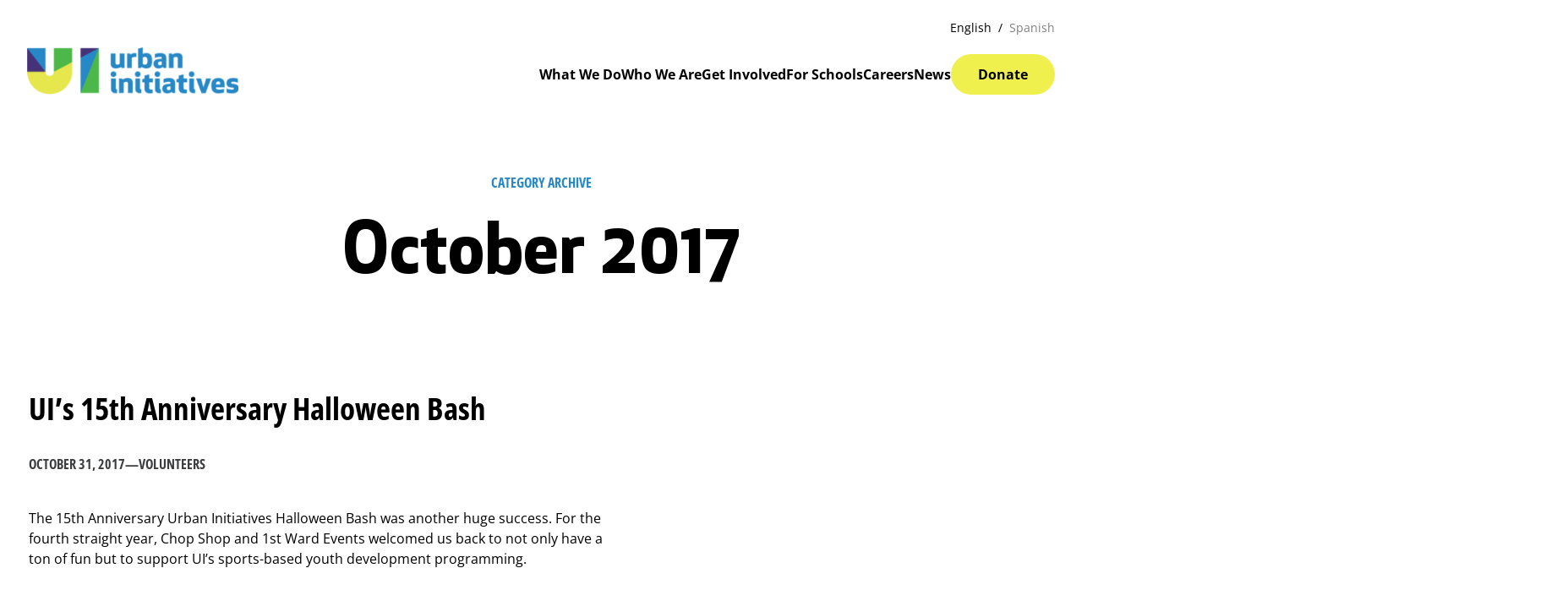

--- FILE ---
content_type: text/html; charset=UTF-8
request_url: https://urbaninitiatives.org/2017/10/
body_size: 24343
content:
<!DOCTYPE html>
<html lang="en-US">
<head>
	<meta charset="UTF-8" />
<script>
var gform;gform||(document.addEventListener("gform_main_scripts_loaded",function(){gform.scriptsLoaded=!0}),window.addEventListener("DOMContentLoaded",function(){gform.domLoaded=!0}),gform={domLoaded:!1,scriptsLoaded:!1,initializeOnLoaded:function(o){gform.domLoaded&&gform.scriptsLoaded?o():!gform.domLoaded&&gform.scriptsLoaded?window.addEventListener("DOMContentLoaded",o):document.addEventListener("gform_main_scripts_loaded",o)},hooks:{action:{},filter:{}},addAction:function(o,n,r,t){gform.addHook("action",o,n,r,t)},addFilter:function(o,n,r,t){gform.addHook("filter",o,n,r,t)},doAction:function(o){gform.doHook("action",o,arguments)},applyFilters:function(o){return gform.doHook("filter",o,arguments)},removeAction:function(o,n){gform.removeHook("action",o,n)},removeFilter:function(o,n,r){gform.removeHook("filter",o,n,r)},addHook:function(o,n,r,t,i){null==gform.hooks[o][n]&&(gform.hooks[o][n]=[]);var e=gform.hooks[o][n];null==i&&(i=n+"_"+e.length),gform.hooks[o][n].push({tag:i,callable:r,priority:t=null==t?10:t})},doHook:function(n,o,r){var t;if(r=Array.prototype.slice.call(r,1),null!=gform.hooks[n][o]&&((o=gform.hooks[n][o]).sort(function(o,n){return o.priority-n.priority}),o.forEach(function(o){"function"!=typeof(t=o.callable)&&(t=window[t]),"action"==n?t.apply(null,r):r[0]=t.apply(null,r)})),"filter"==n)return r[0]},removeHook:function(o,n,t,i){var r;null!=gform.hooks[o][n]&&(r=(r=gform.hooks[o][n]).filter(function(o,n,r){return!!(null!=i&&i!=o.tag||null!=t&&t!=o.priority)}),gform.hooks[o][n]=r)}});
</script>

	<script
				type="text/javascript"
				src="https://app.termly.io/resource-blocker/97d39b2d-df31-4faf-bc05-97812a02970b">
			</script><meta name="viewport" content="width=device-width, initial-scale=1" />
<meta name='robots' content='noindex, follow' />
	<style>img:is([sizes="auto" i], [sizes^="auto," i]) { contain-intrinsic-size: 3000px 1500px }</style>
	
	<!-- This site is optimized with the Yoast SEO plugin v26.8 - https://yoast.com/product/yoast-seo-wordpress/ -->
	<meta property="og:locale" content="en_US" />
	<meta property="og:type" content="website" />
	<meta property="og:title" content="October 2017 - Urban Initiatives" />
	<meta property="og:url" content="https://urbaninitiatives.org/2017/10/" />
	<meta property="og:site_name" content="Urban Initiatives" />
	<meta name="twitter:card" content="summary_large_image" />
	<meta name="twitter:site" content="@urbaninitiative" />
	<script type="application/ld+json" class="yoast-schema-graph">{"@context":"https://schema.org","@graph":[{"@type":"CollectionPage","@id":"https://urbaninitiatives.org/2017/10/","url":"https://urbaninitiatives.org/2017/10/","name":"October 2017 - Urban Initiatives","isPartOf":{"@id":"https://urbaninitiatives.org/#website"},"breadcrumb":{"@id":"https://urbaninitiatives.org/2017/10/#breadcrumb"},"inLanguage":"en-US"},{"@type":"BreadcrumbList","@id":"https://urbaninitiatives.org/2017/10/#breadcrumb","itemListElement":[{"@type":"ListItem","position":1,"name":"Home","item":"https://urbaninitiatives.org/"},{"@type":"ListItem","position":2,"name":"Archives for October 2017"}]},{"@type":"WebSite","@id":"https://urbaninitiatives.org/#website","url":"https://urbaninitiatives.org/","name":"Urban Initiatives","description":"Chicago’s Greatest Sports Team","publisher":{"@id":"https://urbaninitiatives.org/#organization"},"potentialAction":[{"@type":"SearchAction","target":{"@type":"EntryPoint","urlTemplate":"https://urbaninitiatives.org/?s={search_term_string}"},"query-input":{"@type":"PropertyValueSpecification","valueRequired":true,"valueName":"search_term_string"}}],"inLanguage":"en-US"},{"@type":"Organization","@id":"https://urbaninitiatives.org/#organization","name":"Urban Initiatives","url":"https://urbaninitiatives.org/","logo":{"@type":"ImageObject","inLanguage":"en-US","@id":"https://urbaninitiatives.org/#/schema/logo/image/","url":"https://urbaninitiatives.org/wp-content/uploads/2023/12/ui-logo-color.png","contentUrl":"https://urbaninitiatives.org/wp-content/uploads/2023/12/ui-logo-color.png","width":500,"height":111,"caption":"Urban Initiatives"},"image":{"@id":"https://urbaninitiatives.org/#/schema/logo/image/"},"sameAs":["https://www.facebook.com/UIchicago","https://x.com/urbaninitiative","https://www.youtube.com/user/urbaninitiatives","https://www.linkedin.com/company/urban-initiatives-inc"]}]}</script>
	<!-- / Yoast SEO plugin. -->


<title>October 2017 - Urban Initiatives</title>
<link rel='dns-prefetch' href='//kit.fontawesome.com' />
<link rel='dns-prefetch' href='//www.googletagmanager.com' />
<link rel="alternate" type="application/rss+xml" title="Urban Initiatives &raquo; Feed" href="https://urbaninitiatives.org/feed/" />
<link rel="alternate" type="application/rss+xml" title="Urban Initiatives &raquo; Comments Feed" href="https://urbaninitiatives.org/comments/feed/" />
<script>
window._wpemojiSettings = {"baseUrl":"https:\/\/s.w.org\/images\/core\/emoji\/16.0.1\/72x72\/","ext":".png","svgUrl":"https:\/\/s.w.org\/images\/core\/emoji\/16.0.1\/svg\/","svgExt":".svg","source":{"concatemoji":"https:\/\/urbaninitiatives.org\/wp-includes\/js\/wp-emoji-release.min.js?ver=6.8.3"}};
/*! This file is auto-generated */
!function(s,n){var o,i,e;function c(e){try{var t={supportTests:e,timestamp:(new Date).valueOf()};sessionStorage.setItem(o,JSON.stringify(t))}catch(e){}}function p(e,t,n){e.clearRect(0,0,e.canvas.width,e.canvas.height),e.fillText(t,0,0);var t=new Uint32Array(e.getImageData(0,0,e.canvas.width,e.canvas.height).data),a=(e.clearRect(0,0,e.canvas.width,e.canvas.height),e.fillText(n,0,0),new Uint32Array(e.getImageData(0,0,e.canvas.width,e.canvas.height).data));return t.every(function(e,t){return e===a[t]})}function u(e,t){e.clearRect(0,0,e.canvas.width,e.canvas.height),e.fillText(t,0,0);for(var n=e.getImageData(16,16,1,1),a=0;a<n.data.length;a++)if(0!==n.data[a])return!1;return!0}function f(e,t,n,a){switch(t){case"flag":return n(e,"\ud83c\udff3\ufe0f\u200d\u26a7\ufe0f","\ud83c\udff3\ufe0f\u200b\u26a7\ufe0f")?!1:!n(e,"\ud83c\udde8\ud83c\uddf6","\ud83c\udde8\u200b\ud83c\uddf6")&&!n(e,"\ud83c\udff4\udb40\udc67\udb40\udc62\udb40\udc65\udb40\udc6e\udb40\udc67\udb40\udc7f","\ud83c\udff4\u200b\udb40\udc67\u200b\udb40\udc62\u200b\udb40\udc65\u200b\udb40\udc6e\u200b\udb40\udc67\u200b\udb40\udc7f");case"emoji":return!a(e,"\ud83e\udedf")}return!1}function g(e,t,n,a){var r="undefined"!=typeof WorkerGlobalScope&&self instanceof WorkerGlobalScope?new OffscreenCanvas(300,150):s.createElement("canvas"),o=r.getContext("2d",{willReadFrequently:!0}),i=(o.textBaseline="top",o.font="600 32px Arial",{});return e.forEach(function(e){i[e]=t(o,e,n,a)}),i}function t(e){var t=s.createElement("script");t.src=e,t.defer=!0,s.head.appendChild(t)}"undefined"!=typeof Promise&&(o="wpEmojiSettingsSupports",i=["flag","emoji"],n.supports={everything:!0,everythingExceptFlag:!0},e=new Promise(function(e){s.addEventListener("DOMContentLoaded",e,{once:!0})}),new Promise(function(t){var n=function(){try{var e=JSON.parse(sessionStorage.getItem(o));if("object"==typeof e&&"number"==typeof e.timestamp&&(new Date).valueOf()<e.timestamp+604800&&"object"==typeof e.supportTests)return e.supportTests}catch(e){}return null}();if(!n){if("undefined"!=typeof Worker&&"undefined"!=typeof OffscreenCanvas&&"undefined"!=typeof URL&&URL.createObjectURL&&"undefined"!=typeof Blob)try{var e="postMessage("+g.toString()+"("+[JSON.stringify(i),f.toString(),p.toString(),u.toString()].join(",")+"));",a=new Blob([e],{type:"text/javascript"}),r=new Worker(URL.createObjectURL(a),{name:"wpTestEmojiSupports"});return void(r.onmessage=function(e){c(n=e.data),r.terminate(),t(n)})}catch(e){}c(n=g(i,f,p,u))}t(n)}).then(function(e){for(var t in e)n.supports[t]=e[t],n.supports.everything=n.supports.everything&&n.supports[t],"flag"!==t&&(n.supports.everythingExceptFlag=n.supports.everythingExceptFlag&&n.supports[t]);n.supports.everythingExceptFlag=n.supports.everythingExceptFlag&&!n.supports.flag,n.DOMReady=!1,n.readyCallback=function(){n.DOMReady=!0}}).then(function(){return e}).then(function(){var e;n.supports.everything||(n.readyCallback(),(e=n.source||{}).concatemoji?t(e.concatemoji):e.wpemoji&&e.twemoji&&(t(e.twemoji),t(e.wpemoji)))}))}((window,document),window._wpemojiSettings);
</script>
<style id='wp-block-site-logo-inline-css'>
.wp-block-site-logo{box-sizing:border-box;line-height:0}.wp-block-site-logo a{display:inline-block;line-height:0}.wp-block-site-logo.is-default-size img{height:auto;width:120px}.wp-block-site-logo img{height:auto;max-width:100%}.wp-block-site-logo a,.wp-block-site-logo img{border-radius:inherit}.wp-block-site-logo.aligncenter{margin-left:auto;margin-right:auto;text-align:center}:root :where(.wp-block-site-logo.is-style-rounded){border-radius:9999px}
</style>
<style id='wp-block-navigation-link-inline-css'>
.wp-block-navigation .wp-block-navigation-item__label{overflow-wrap:break-word}.wp-block-navigation .wp-block-navigation-item__description{display:none}.link-ui-tools{border-top:1px solid #f0f0f0;padding:8px}.link-ui-block-inserter{padding-top:8px}.link-ui-block-inserter__back{margin-left:8px;text-transform:uppercase}
</style>
<link rel='stylesheet' id='wp-block-navigation-css' href='https://urbaninitiatives.org/wp-includes/blocks/navigation/style.min.css?ver=6.8.3' media='all' />
<style id='wp-block-group-inline-css'>
.wp-block-group{box-sizing:border-box}:where(.wp-block-group.wp-block-group-is-layout-constrained){position:relative}
</style>
<style id='wp-block-paragraph-inline-css'>
.is-small-text{font-size:.875em}.is-regular-text{font-size:1em}.is-large-text{font-size:2.25em}.is-larger-text{font-size:3em}.has-drop-cap:not(:focus):first-letter{float:left;font-size:8.4em;font-style:normal;font-weight:100;line-height:.68;margin:.05em .1em 0 0;text-transform:uppercase}body.rtl .has-drop-cap:not(:focus):first-letter{float:none;margin-left:.1em}p.has-drop-cap.has-background{overflow:hidden}:root :where(p.has-background){padding:1.25em 2.375em}:where(p.has-text-color:not(.has-link-color)) a{color:inherit}p.has-text-align-left[style*="writing-mode:vertical-lr"],p.has-text-align-right[style*="writing-mode:vertical-rl"]{rotate:180deg}
</style>
<style id='wp-block-query-title-inline-css'>
.wp-block-query-title{box-sizing:border-box}
</style>
<style id='wp-block-post-title-inline-css'>
.wp-block-post-title{box-sizing:border-box;word-break:break-word}.wp-block-post-title :where(a){display:inline-block;font-family:inherit;font-size:inherit;font-style:inherit;font-weight:inherit;letter-spacing:inherit;line-height:inherit;text-decoration:inherit}
</style>
<style id='wp-block-post-date-inline-css'>
.wp-block-post-date{box-sizing:border-box}
</style>
<style id='wp-block-post-terms-inline-css'>
.wp-block-post-terms{box-sizing:border-box}.wp-block-post-terms .wp-block-post-terms__separator{white-space:pre-wrap}
</style>
<style id='wp-block-post-excerpt-inline-css'>
:where(.wp-block-post-excerpt){box-sizing:border-box;margin-bottom:var(--wp--style--block-gap);margin-top:var(--wp--style--block-gap)}.wp-block-post-excerpt__excerpt{margin-bottom:0;margin-top:0}.wp-block-post-excerpt__more-text{margin-bottom:0;margin-top:var(--wp--style--block-gap)}.wp-block-post-excerpt__more-link{display:inline-block}
</style>
<style id='wp-block-post-featured-image-inline-css'>
.wp-block-post-featured-image{margin-left:0;margin-right:0}.wp-block-post-featured-image a{display:block;height:100%}.wp-block-post-featured-image :where(img){box-sizing:border-box;height:auto;max-width:100%;vertical-align:bottom;width:100%}.wp-block-post-featured-image.alignfull img,.wp-block-post-featured-image.alignwide img{width:100%}.wp-block-post-featured-image .wp-block-post-featured-image__overlay.has-background-dim{background-color:#000;inset:0;position:absolute}.wp-block-post-featured-image{position:relative}.wp-block-post-featured-image .wp-block-post-featured-image__overlay.has-background-gradient{background-color:initial}.wp-block-post-featured-image .wp-block-post-featured-image__overlay.has-background-dim-0{opacity:0}.wp-block-post-featured-image .wp-block-post-featured-image__overlay.has-background-dim-10{opacity:.1}.wp-block-post-featured-image .wp-block-post-featured-image__overlay.has-background-dim-20{opacity:.2}.wp-block-post-featured-image .wp-block-post-featured-image__overlay.has-background-dim-30{opacity:.3}.wp-block-post-featured-image .wp-block-post-featured-image__overlay.has-background-dim-40{opacity:.4}.wp-block-post-featured-image .wp-block-post-featured-image__overlay.has-background-dim-50{opacity:.5}.wp-block-post-featured-image .wp-block-post-featured-image__overlay.has-background-dim-60{opacity:.6}.wp-block-post-featured-image .wp-block-post-featured-image__overlay.has-background-dim-70{opacity:.7}.wp-block-post-featured-image .wp-block-post-featured-image__overlay.has-background-dim-80{opacity:.8}.wp-block-post-featured-image .wp-block-post-featured-image__overlay.has-background-dim-90{opacity:.9}.wp-block-post-featured-image .wp-block-post-featured-image__overlay.has-background-dim-100{opacity:1}.wp-block-post-featured-image:where(.alignleft,.alignright){width:100%}
</style>
<style id='wp-block-post-template-inline-css'>
.wp-block-post-template{box-sizing:border-box;list-style:none;margin-bottom:0;margin-top:0;max-width:100%;padding:0}.wp-block-post-template.is-flex-container{display:flex;flex-direction:row;flex-wrap:wrap;gap:1.25em}.wp-block-post-template.is-flex-container>li{margin:0;width:100%}@media (min-width:600px){.wp-block-post-template.is-flex-container.is-flex-container.columns-2>li{width:calc(50% - .625em)}.wp-block-post-template.is-flex-container.is-flex-container.columns-3>li{width:calc(33.33333% - .83333em)}.wp-block-post-template.is-flex-container.is-flex-container.columns-4>li{width:calc(25% - .9375em)}.wp-block-post-template.is-flex-container.is-flex-container.columns-5>li{width:calc(20% - 1em)}.wp-block-post-template.is-flex-container.is-flex-container.columns-6>li{width:calc(16.66667% - 1.04167em)}}@media (max-width:600px){.wp-block-post-template-is-layout-grid.wp-block-post-template-is-layout-grid.wp-block-post-template-is-layout-grid.wp-block-post-template-is-layout-grid{grid-template-columns:1fr}}.wp-block-post-template-is-layout-constrained>li>.alignright,.wp-block-post-template-is-layout-flow>li>.alignright{float:right;margin-inline-end:0;margin-inline-start:2em}.wp-block-post-template-is-layout-constrained>li>.alignleft,.wp-block-post-template-is-layout-flow>li>.alignleft{float:left;margin-inline-end:2em;margin-inline-start:0}.wp-block-post-template-is-layout-constrained>li>.aligncenter,.wp-block-post-template-is-layout-flow>li>.aligncenter{margin-inline-end:auto;margin-inline-start:auto}
</style>
<style id='wp-block-query-pagination-inline-css'>
.wp-block-query-pagination.is-content-justification-space-between>.wp-block-query-pagination-next:last-of-type{margin-inline-start:auto}.wp-block-query-pagination.is-content-justification-space-between>.wp-block-query-pagination-previous:first-child{margin-inline-end:auto}.wp-block-query-pagination .wp-block-query-pagination-previous-arrow{display:inline-block;margin-right:1ch}.wp-block-query-pagination .wp-block-query-pagination-previous-arrow:not(.is-arrow-chevron){transform:scaleX(1)}.wp-block-query-pagination .wp-block-query-pagination-next-arrow{display:inline-block;margin-left:1ch}.wp-block-query-pagination .wp-block-query-pagination-next-arrow:not(.is-arrow-chevron){transform:scaleX(1)}.wp-block-query-pagination.aligncenter{justify-content:center}
</style>
<style id='wp-block-heading-inline-css'>
h1.has-background,h2.has-background,h3.has-background,h4.has-background,h5.has-background,h6.has-background{padding:1.25em 2.375em}h1.has-text-align-left[style*=writing-mode]:where([style*=vertical-lr]),h1.has-text-align-right[style*=writing-mode]:where([style*=vertical-rl]),h2.has-text-align-left[style*=writing-mode]:where([style*=vertical-lr]),h2.has-text-align-right[style*=writing-mode]:where([style*=vertical-rl]),h3.has-text-align-left[style*=writing-mode]:where([style*=vertical-lr]),h3.has-text-align-right[style*=writing-mode]:where([style*=vertical-rl]),h4.has-text-align-left[style*=writing-mode]:where([style*=vertical-lr]),h4.has-text-align-right[style*=writing-mode]:where([style*=vertical-rl]),h5.has-text-align-left[style*=writing-mode]:where([style*=vertical-lr]),h5.has-text-align-right[style*=writing-mode]:where([style*=vertical-rl]),h6.has-text-align-left[style*=writing-mode]:where([style*=vertical-lr]),h6.has-text-align-right[style*=writing-mode]:where([style*=vertical-rl]){rotate:180deg}
</style>
<style id='wp-block-categories-inline-css'>
.wp-block-categories{box-sizing:border-box}.wp-block-categories.alignleft{margin-right:2em}.wp-block-categories.alignright{margin-left:2em}.wp-block-categories.wp-block-categories-dropdown.aligncenter{text-align:center}.wp-block-categories .wp-block-categories__label{display:block;width:100%}
</style>
<style id='wp-block-image-inline-css'>
.wp-block-image>a,.wp-block-image>figure>a{display:inline-block}.wp-block-image img{box-sizing:border-box;height:auto;max-width:100%;vertical-align:bottom}@media not (prefers-reduced-motion){.wp-block-image img.hide{visibility:hidden}.wp-block-image img.show{animation:show-content-image .4s}}.wp-block-image[style*=border-radius] img,.wp-block-image[style*=border-radius]>a{border-radius:inherit}.wp-block-image.has-custom-border img{box-sizing:border-box}.wp-block-image.aligncenter{text-align:center}.wp-block-image.alignfull>a,.wp-block-image.alignwide>a{width:100%}.wp-block-image.alignfull img,.wp-block-image.alignwide img{height:auto;width:100%}.wp-block-image .aligncenter,.wp-block-image .alignleft,.wp-block-image .alignright,.wp-block-image.aligncenter,.wp-block-image.alignleft,.wp-block-image.alignright{display:table}.wp-block-image .aligncenter>figcaption,.wp-block-image .alignleft>figcaption,.wp-block-image .alignright>figcaption,.wp-block-image.aligncenter>figcaption,.wp-block-image.alignleft>figcaption,.wp-block-image.alignright>figcaption{caption-side:bottom;display:table-caption}.wp-block-image .alignleft{float:left;margin:.5em 1em .5em 0}.wp-block-image .alignright{float:right;margin:.5em 0 .5em 1em}.wp-block-image .aligncenter{margin-left:auto;margin-right:auto}.wp-block-image :where(figcaption){margin-bottom:1em;margin-top:.5em}.wp-block-image.is-style-circle-mask img{border-radius:9999px}@supports ((-webkit-mask-image:none) or (mask-image:none)) or (-webkit-mask-image:none){.wp-block-image.is-style-circle-mask img{border-radius:0;-webkit-mask-image:url('data:image/svg+xml;utf8,<svg viewBox="0 0 100 100" xmlns="http://www.w3.org/2000/svg"><circle cx="50" cy="50" r="50"/></svg>');mask-image:url('data:image/svg+xml;utf8,<svg viewBox="0 0 100 100" xmlns="http://www.w3.org/2000/svg"><circle cx="50" cy="50" r="50"/></svg>');mask-mode:alpha;-webkit-mask-position:center;mask-position:center;-webkit-mask-repeat:no-repeat;mask-repeat:no-repeat;-webkit-mask-size:contain;mask-size:contain}}:root :where(.wp-block-image.is-style-rounded img,.wp-block-image .is-style-rounded img){border-radius:9999px}.wp-block-image figure{margin:0}.wp-lightbox-container{display:flex;flex-direction:column;position:relative}.wp-lightbox-container img{cursor:zoom-in}.wp-lightbox-container img:hover+button{opacity:1}.wp-lightbox-container button{align-items:center;-webkit-backdrop-filter:blur(16px) saturate(180%);backdrop-filter:blur(16px) saturate(180%);background-color:#5a5a5a40;border:none;border-radius:4px;cursor:zoom-in;display:flex;height:20px;justify-content:center;opacity:0;padding:0;position:absolute;right:16px;text-align:center;top:16px;width:20px;z-index:100}@media not (prefers-reduced-motion){.wp-lightbox-container button{transition:opacity .2s ease}}.wp-lightbox-container button:focus-visible{outline:3px auto #5a5a5a40;outline:3px auto -webkit-focus-ring-color;outline-offset:3px}.wp-lightbox-container button:hover{cursor:pointer;opacity:1}.wp-lightbox-container button:focus{opacity:1}.wp-lightbox-container button:focus,.wp-lightbox-container button:hover,.wp-lightbox-container button:not(:hover):not(:active):not(.has-background){background-color:#5a5a5a40;border:none}.wp-lightbox-overlay{box-sizing:border-box;cursor:zoom-out;height:100vh;left:0;overflow:hidden;position:fixed;top:0;visibility:hidden;width:100%;z-index:100000}.wp-lightbox-overlay .close-button{align-items:center;cursor:pointer;display:flex;justify-content:center;min-height:40px;min-width:40px;padding:0;position:absolute;right:calc(env(safe-area-inset-right) + 16px);top:calc(env(safe-area-inset-top) + 16px);z-index:5000000}.wp-lightbox-overlay .close-button:focus,.wp-lightbox-overlay .close-button:hover,.wp-lightbox-overlay .close-button:not(:hover):not(:active):not(.has-background){background:none;border:none}.wp-lightbox-overlay .lightbox-image-container{height:var(--wp--lightbox-container-height);left:50%;overflow:hidden;position:absolute;top:50%;transform:translate(-50%,-50%);transform-origin:top left;width:var(--wp--lightbox-container-width);z-index:9999999999}.wp-lightbox-overlay .wp-block-image{align-items:center;box-sizing:border-box;display:flex;height:100%;justify-content:center;margin:0;position:relative;transform-origin:0 0;width:100%;z-index:3000000}.wp-lightbox-overlay .wp-block-image img{height:var(--wp--lightbox-image-height);min-height:var(--wp--lightbox-image-height);min-width:var(--wp--lightbox-image-width);width:var(--wp--lightbox-image-width)}.wp-lightbox-overlay .wp-block-image figcaption{display:none}.wp-lightbox-overlay button{background:none;border:none}.wp-lightbox-overlay .scrim{background-color:#fff;height:100%;opacity:.9;position:absolute;width:100%;z-index:2000000}.wp-lightbox-overlay.active{visibility:visible}@media not (prefers-reduced-motion){.wp-lightbox-overlay.active{animation:turn-on-visibility .25s both}.wp-lightbox-overlay.active img{animation:turn-on-visibility .35s both}.wp-lightbox-overlay.show-closing-animation:not(.active){animation:turn-off-visibility .35s both}.wp-lightbox-overlay.show-closing-animation:not(.active) img{animation:turn-off-visibility .25s both}.wp-lightbox-overlay.zoom.active{animation:none;opacity:1;visibility:visible}.wp-lightbox-overlay.zoom.active .lightbox-image-container{animation:lightbox-zoom-in .4s}.wp-lightbox-overlay.zoom.active .lightbox-image-container img{animation:none}.wp-lightbox-overlay.zoom.active .scrim{animation:turn-on-visibility .4s forwards}.wp-lightbox-overlay.zoom.show-closing-animation:not(.active){animation:none}.wp-lightbox-overlay.zoom.show-closing-animation:not(.active) .lightbox-image-container{animation:lightbox-zoom-out .4s}.wp-lightbox-overlay.zoom.show-closing-animation:not(.active) .lightbox-image-container img{animation:none}.wp-lightbox-overlay.zoom.show-closing-animation:not(.active) .scrim{animation:turn-off-visibility .4s forwards}}@keyframes show-content-image{0%{visibility:hidden}99%{visibility:hidden}to{visibility:visible}}@keyframes turn-on-visibility{0%{opacity:0}to{opacity:1}}@keyframes turn-off-visibility{0%{opacity:1;visibility:visible}99%{opacity:0;visibility:visible}to{opacity:0;visibility:hidden}}@keyframes lightbox-zoom-in{0%{transform:translate(calc((-100vw + var(--wp--lightbox-scrollbar-width))/2 + var(--wp--lightbox-initial-left-position)),calc(-50vh + var(--wp--lightbox-initial-top-position))) scale(var(--wp--lightbox-scale))}to{transform:translate(-50%,-50%) scale(1)}}@keyframes lightbox-zoom-out{0%{transform:translate(-50%,-50%) scale(1);visibility:visible}99%{visibility:visible}to{transform:translate(calc((-100vw + var(--wp--lightbox-scrollbar-width))/2 + var(--wp--lightbox-initial-left-position)),calc(-50vh + var(--wp--lightbox-initial-top-position))) scale(var(--wp--lightbox-scale));visibility:hidden}}
</style>
<link rel='stylesheet' id='gform_basic-css' href='https://urbaninitiatives.org/wp-content/plugins/gravityforms/assets/css/dist/basic.min.css?ver=2.8.18' media='all' />
<link rel='stylesheet' id='gform_theme_components-css' href='https://urbaninitiatives.org/wp-content/plugins/gravityforms/assets/css/dist/theme-components.min.css?ver=2.8.18' media='all' />
<link rel='stylesheet' id='gform_theme_ie11-css' href='https://urbaninitiatives.org/wp-content/plugins/gravityforms/assets/css/dist/theme-ie11.min.css?ver=2.8.18' media='all' />
<link rel='stylesheet' id='gform_theme-css' href='https://urbaninitiatives.org/wp-content/plugins/gravityforms/assets/css/dist/theme.min.css?ver=2.8.18' media='all' />
<link rel='stylesheet' id='wp-block-social-links-css' href='https://urbaninitiatives.org/wp-includes/blocks/social-links/style.min.css?ver=6.8.3' media='all' />
<style id='wp-emoji-styles-inline-css'>

	img.wp-smiley, img.emoji {
		display: inline !important;
		border: none !important;
		box-shadow: none !important;
		height: 1em !important;
		width: 1em !important;
		margin: 0 0.07em !important;
		vertical-align: -0.1em !important;
		background: none !important;
		padding: 0 !important;
	}
</style>
<style id='wp-block-library-inline-css'>
:root{--wp-admin-theme-color:#007cba;--wp-admin-theme-color--rgb:0,124,186;--wp-admin-theme-color-darker-10:#006ba1;--wp-admin-theme-color-darker-10--rgb:0,107,161;--wp-admin-theme-color-darker-20:#005a87;--wp-admin-theme-color-darker-20--rgb:0,90,135;--wp-admin-border-width-focus:2px;--wp-block-synced-color:#7a00df;--wp-block-synced-color--rgb:122,0,223;--wp-bound-block-color:var(--wp-block-synced-color)}@media (min-resolution:192dpi){:root{--wp-admin-border-width-focus:1.5px}}.wp-element-button{cursor:pointer}:root{--wp--preset--font-size--normal:16px;--wp--preset--font-size--huge:42px}:root .has-very-light-gray-background-color{background-color:#eee}:root .has-very-dark-gray-background-color{background-color:#313131}:root .has-very-light-gray-color{color:#eee}:root .has-very-dark-gray-color{color:#313131}:root .has-vivid-green-cyan-to-vivid-cyan-blue-gradient-background{background:linear-gradient(135deg,#00d084,#0693e3)}:root .has-purple-crush-gradient-background{background:linear-gradient(135deg,#34e2e4,#4721fb 50%,#ab1dfe)}:root .has-hazy-dawn-gradient-background{background:linear-gradient(135deg,#faaca8,#dad0ec)}:root .has-subdued-olive-gradient-background{background:linear-gradient(135deg,#fafae1,#67a671)}:root .has-atomic-cream-gradient-background{background:linear-gradient(135deg,#fdd79a,#004a59)}:root .has-nightshade-gradient-background{background:linear-gradient(135deg,#330968,#31cdcf)}:root .has-midnight-gradient-background{background:linear-gradient(135deg,#020381,#2874fc)}.has-regular-font-size{font-size:1em}.has-larger-font-size{font-size:2.625em}.has-normal-font-size{font-size:var(--wp--preset--font-size--normal)}.has-huge-font-size{font-size:var(--wp--preset--font-size--huge)}.has-text-align-center{text-align:center}.has-text-align-left{text-align:left}.has-text-align-right{text-align:right}#end-resizable-editor-section{display:none}.aligncenter{clear:both}.items-justified-left{justify-content:flex-start}.items-justified-center{justify-content:center}.items-justified-right{justify-content:flex-end}.items-justified-space-between{justify-content:space-between}.screen-reader-text{border:0;clip-path:inset(50%);height:1px;margin:-1px;overflow:hidden;padding:0;position:absolute;width:1px;word-wrap:normal!important}.screen-reader-text:focus{background-color:#ddd;clip-path:none;color:#444;display:block;font-size:1em;height:auto;left:5px;line-height:normal;padding:15px 23px 14px;text-decoration:none;top:5px;width:auto;z-index:100000}html :where(.has-border-color){border-style:solid}html :where([style*=border-top-color]){border-top-style:solid}html :where([style*=border-right-color]){border-right-style:solid}html :where([style*=border-bottom-color]){border-bottom-style:solid}html :where([style*=border-left-color]){border-left-style:solid}html :where([style*=border-width]){border-style:solid}html :where([style*=border-top-width]){border-top-style:solid}html :where([style*=border-right-width]){border-right-style:solid}html :where([style*=border-bottom-width]){border-bottom-style:solid}html :where([style*=border-left-width]){border-left-style:solid}html :where(img[class*=wp-image-]){height:auto;max-width:100%}:where(figure){margin:0 0 1em}html :where(.is-position-sticky){--wp-admin--admin-bar--position-offset:var(--wp-admin--admin-bar--height,0px)}@media screen and (max-width:600px){html :where(.is-position-sticky){--wp-admin--admin-bar--position-offset:0px}}
</style>
<link rel='stylesheet' id='gridible-blocks/front/style-css' href='https://urbaninitiatives.org/wp-content/plugins/gridible/dist/front.css?ver=1707245334' media='all' />
<link rel='stylesheet' id='mbm-gutenblocks/front/style-css' href='https://urbaninitiatives.org/wp-content/plugins/mbm-gutenblocks/dist/front.css?ver=1690313530' media='all' />
<style id='font-awesome-svg-styles-default-inline-css'>
.svg-inline--fa {
  display: inline-block;
  height: 1em;
  overflow: visible;
  vertical-align: -.125em;
}
</style>
<link rel='stylesheet' id='font-awesome-svg-styles-css' href='https://urbaninitiatives.org/wp-content/uploads/font-awesome/v6.4.0/css/svg-with-js.css' media='all' />
<style id='font-awesome-svg-styles-inline-css'>
   .wp-block-font-awesome-icon svg::before,
   .wp-rich-text-font-awesome-icon svg::before {content: unset;}
</style>
<style id='global-styles-inline-css'>
:root{--wp--preset--aspect-ratio--square: 1;--wp--preset--aspect-ratio--4-3: 4/3;--wp--preset--aspect-ratio--3-4: 3/4;--wp--preset--aspect-ratio--3-2: 3/2;--wp--preset--aspect-ratio--2-3: 2/3;--wp--preset--aspect-ratio--16-9: 16/9;--wp--preset--aspect-ratio--9-16: 9/16;--wp--preset--color--black: #000000;--wp--preset--color--cyan-bluish-gray: #abb8c3;--wp--preset--color--white: #ffffff;--wp--preset--color--pale-pink: #f78da7;--wp--preset--color--vivid-red: #cf2e2e;--wp--preset--color--luminous-vivid-orange: #ff6900;--wp--preset--color--luminous-vivid-amber: #fcb900;--wp--preset--color--light-green-cyan: #7bdcb5;--wp--preset--color--vivid-green-cyan: #00d084;--wp--preset--color--pale-cyan-blue: #8ed1fc;--wp--preset--color--vivid-cyan-blue: #0693e3;--wp--preset--color--vivid-purple: #9b51e0;--wp--preset--color--blue-base: #2688C6;--wp--preset--color--yellow-base: #EFEF4E;--wp--preset--color--green-base: #51B749;--wp--preset--color--purple-base: #473177;--wp--preset--color--orange-base: #FF7D21;--wp--preset--color--orange-alt-1: #FF5C07;--wp--preset--color--gold-base: #FFC100;--wp--preset--color--black-base: #000000;--wp--preset--color--black-alt-1: #3C3D3F;--wp--preset--color--gray-base: #D1D3D4;--wp--preset--color--gray-alt-1: #F1F2F2;--wp--preset--color--white-base: #FFFFFF;--wp--preset--gradient--vivid-cyan-blue-to-vivid-purple: linear-gradient(135deg,rgba(6,147,227,1) 0%,rgb(155,81,224) 100%);--wp--preset--gradient--light-green-cyan-to-vivid-green-cyan: linear-gradient(135deg,rgb(122,220,180) 0%,rgb(0,208,130) 100%);--wp--preset--gradient--luminous-vivid-amber-to-luminous-vivid-orange: linear-gradient(135deg,rgba(252,185,0,1) 0%,rgba(255,105,0,1) 100%);--wp--preset--gradient--luminous-vivid-orange-to-vivid-red: linear-gradient(135deg,rgba(255,105,0,1) 0%,rgb(207,46,46) 100%);--wp--preset--gradient--very-light-gray-to-cyan-bluish-gray: linear-gradient(135deg,rgb(238,238,238) 0%,rgb(169,184,195) 100%);--wp--preset--gradient--cool-to-warm-spectrum: linear-gradient(135deg,rgb(74,234,220) 0%,rgb(151,120,209) 20%,rgb(207,42,186) 40%,rgb(238,44,130) 60%,rgb(251,105,98) 80%,rgb(254,248,76) 100%);--wp--preset--gradient--blush-light-purple: linear-gradient(135deg,rgb(255,206,236) 0%,rgb(152,150,240) 100%);--wp--preset--gradient--blush-bordeaux: linear-gradient(135deg,rgb(254,205,165) 0%,rgb(254,45,45) 50%,rgb(107,0,62) 100%);--wp--preset--gradient--luminous-dusk: linear-gradient(135deg,rgb(255,203,112) 0%,rgb(199,81,192) 50%,rgb(65,88,208) 100%);--wp--preset--gradient--pale-ocean: linear-gradient(135deg,rgb(255,245,203) 0%,rgb(182,227,212) 50%,rgb(51,167,181) 100%);--wp--preset--gradient--electric-grass: linear-gradient(135deg,rgb(202,248,128) 0%,rgb(113,206,126) 100%);--wp--preset--gradient--midnight: linear-gradient(135deg,rgb(2,3,129) 0%,rgb(40,116,252) 100%);--wp--preset--font-size--small: 13px;--wp--preset--font-size--medium: clamp(14px, 0.875rem + ((1vw - 3.2px) * 0.536), 20px);--wp--preset--font-size--large: clamp(22.041px, 1.378rem + ((1vw - 3.2px) * 1.246), 36px);--wp--preset--font-size--x-large: clamp(25.014px, 1.563rem + ((1vw - 3.2px) * 1.517), 42px);--wp--preset--font-size--giga: clamp(3.188rem, 3.188rem + ((1vw - 0.2rem) * 6.16), 7.5rem);--wp--preset--font-size--mega: clamp(2.375rem, 2.375rem + ((1vw - 0.2rem) * 4.643), 5.625rem);--wp--preset--font-size--alpha: clamp(2rem, 2rem + ((1vw - 0.2rem) * 3.126), 4.188rem);--wp--preset--font-size--bravo: clamp(1.75rem, 1.75rem + ((1vw - 0.2rem) * 2.054), 3.188rem);--wp--preset--font-size--charlie: clamp(1.75rem, 1.75rem + ((1vw - 0.2rem) * 0.893), 2.375rem);--wp--preset--font-size--delta: 1.75rem;--wp--preset--font-size--echo: 1.313rem;--wp--preset--font-size--foxtrot: 1rem;--wp--preset--font-family--apexnew: "ApexNew", "Helvetica Neue", "Helvetica", "Arial", sans-serif;--wp--preset--font-family--open-sans-condensed: "Open Sans Condensed", "Helvetica Neue", "Helvetica", "Arial", sans-serif;--wp--preset--font-family--open-sans: "Open Sans", "Helvetica Neue", "Helvetica", "Arial", sans-serif;--wp--preset--spacing--20: 0.44rem;--wp--preset--spacing--30: 0.67rem;--wp--preset--spacing--40: 1rem;--wp--preset--spacing--50: 1.5rem;--wp--preset--spacing--60: 2.25rem;--wp--preset--spacing--70: 3.38rem;--wp--preset--spacing--80: 5.06rem;--wp--preset--shadow--natural: 6px 6px 9px rgba(0, 0, 0, 0.2);--wp--preset--shadow--deep: 12px 12px 50px rgba(0, 0, 0, 0.4);--wp--preset--shadow--sharp: 6px 6px 0px rgba(0, 0, 0, 0.2);--wp--preset--shadow--outlined: 6px 6px 0px -3px rgba(255, 255, 255, 1), 6px 6px rgba(0, 0, 0, 1);--wp--preset--shadow--crisp: 6px 6px 0px rgba(0, 0, 0, 1);}.wp-block-button .wp-block-button__link{--wp--preset--font-size--golf: 0.875rem;--wp--preset--font-size--foxtrot: 1rem;--wp--preset--font-size--echo: clamp(1rem, 1rem + ((1vw - 0.2rem) * 0.447), 1.313rem);--wp--preset--font-size--delta: clamp(1rem, 1rem + ((1vw - 0.2rem) * 1.071), 1.75rem);}.wp-block-heading{--wp--preset--font-size--giga: clamp(4.188rem, 4.188rem + ((1vw - 0.2rem) * 4.731), 7.5rem);--wp--preset--font-size--mega: clamp(3.188rem, 3.188rem + ((1vw - 0.2rem) * 3.481), 5.625rem);--wp--preset--font-size--alpha: clamp(3.188rem, 3.188rem + ((1vw - 0.2rem) * 1.429), 4.188rem);--wp--preset--font-size--bravo: clamp(2.375rem, 2.375rem + ((1vw - 0.2rem) * 1.161), 3.188rem);--wp--preset--font-size--charlie: clamp(1.75rem, 1.75rem + ((1vw - 0.2rem) * 0.893), 2.375rem);--wp--preset--font-size--delta: 1.75rem;--wp--preset--font-size--echo: 1.313rem;--wp--preset--font-size--foxtrot: 1rem;--wp--preset--font-family--apexnew: "ApexNew", "Helvetica Neue", "Helvetica", "Arial", sans-serif;--wp--preset--font-family--open-sans-condensed: "Open Sans Condensed", "Helvetica Neue", "Helvetica", "Arial", sans-serif;--wp--preset--font-family--open-sans: "Open Sans", "Helvetica Neue", "Helvetica", "Arial", sans-serif;}.wp-block-list{--wp--preset--font-size--golf: 0.875rem;--wp--preset--font-size--foxtrot: 1rem;--wp--preset--font-size--echo: clamp(1rem, 1rem + ((1vw - 0.2rem) * 0.447), 1.313rem);--wp--preset--font-size--delta: clamp(1rem, 1rem + ((1vw - 0.2rem) * 1.071), 1.75rem);}.wp-block-navigation{--wp--preset--font-size--golf: 0.875rem;--wp--preset--font-size--foxtrot: 1rem;--wp--preset--font-size--echo: clamp(1rem, 1rem + ((1vw - 0.2rem) * 0.447), 1.313rem);--wp--preset--font-size--delta: clamp(1rem, 1rem + ((1vw - 0.2rem) * 1.071), 1.75rem);}.wp-block-navigation-link{--wp--preset--font-size--golf: 0.875rem;--wp--preset--font-size--foxtrot: 1rem;--wp--preset--font-size--echo: clamp(1rem, 1rem + ((1vw - 0.2rem) * 0.447), 1.313rem);--wp--preset--font-size--delta: clamp(1rem, 1rem + ((1vw - 0.2rem) * 1.071), 1.75rem);}p{--wp--preset--font-size--golf: 0.875rem;--wp--preset--font-size--foxtrot: 1rem;--wp--preset--font-size--echo: clamp(1rem, 1rem + ((1vw - 0.2rem) * 0.447), 1.313rem);--wp--preset--font-size--delta: clamp(1rem, 1rem + ((1vw - 0.2rem) * 1.071), 1.75rem);}.wp-block-post-content{--wp--preset--font-size--golf: 0.875rem;--wp--preset--font-size--foxtrot: 1rem;--wp--preset--font-size--echo: clamp(1rem, 1rem + ((1vw - 0.2rem) * 0.447), 1.313rem);--wp--preset--font-size--delta: clamp(1rem, 1rem + ((1vw - 0.2rem) * 1.071), 1.75rem);}.wp-block-quote{--wp--preset--font-size--giga: clamp(4.188rem, 4.188rem + ((1vw - 0.2rem) * 4.731), 7.5rem);--wp--preset--font-size--mega: clamp(3.188rem, 3.188rem + ((1vw - 0.2rem) * 3.481), 5.625rem);--wp--preset--font-size--alpha: clamp(3.188rem, 3.188rem + ((1vw - 0.2rem) * 1.429), 4.188rem);--wp--preset--font-size--bravo: clamp(2.375rem, 2.375rem + ((1vw - 0.2rem) * 1.161), 3.188rem);--wp--preset--font-size--charlie: clamp(1.75rem, 1.75rem + ((1vw - 0.2rem) * 0.893), 2.375rem);--wp--preset--font-size--delta: 1.75rem;--wp--preset--font-size--echo: 1.313rem;--wp--preset--font-size--foxtrot: 1rem;--wp--preset--font-family--apexnew: "ApexNew", "Helvetica Neue", "Helvetica", "Arial", sans-serif;--wp--preset--font-family--open-sans-condensed: "Open Sans Condensed", "Helvetica Neue", "Helvetica", "Arial", sans-serif;--wp--preset--font-family--open-sans: "Open Sans", "Helvetica Neue", "Helvetica", "Arial", sans-serif;}:root { --wp--style--global--content-size: 768px;--wp--style--global--wide-size: 1440px; }:where(body) { margin: 0; }.wp-site-blocks { padding-top: var(--wp--style--root--padding-top); padding-bottom: var(--wp--style--root--padding-bottom); }.has-global-padding { padding-right: var(--wp--style--root--padding-right); padding-left: var(--wp--style--root--padding-left); }.has-global-padding > .alignfull { margin-right: calc(var(--wp--style--root--padding-right) * -1); margin-left: calc(var(--wp--style--root--padding-left) * -1); }.has-global-padding :where(:not(.alignfull.is-layout-flow) > .has-global-padding:not(.wp-block-block, .alignfull)) { padding-right: 0; padding-left: 0; }.has-global-padding :where(:not(.alignfull.is-layout-flow) > .has-global-padding:not(.wp-block-block, .alignfull)) > .alignfull { margin-left: 0; margin-right: 0; }.wp-site-blocks > .alignleft { float: left; margin-right: 2em; }.wp-site-blocks > .alignright { float: right; margin-left: 2em; }.wp-site-blocks > .aligncenter { justify-content: center; margin-left: auto; margin-right: auto; }:where(.is-layout-flex){gap: 0.5em;}:where(.is-layout-grid){gap: 0.5em;}.is-layout-flow > .alignleft{float: left;margin-inline-start: 0;margin-inline-end: 2em;}.is-layout-flow > .alignright{float: right;margin-inline-start: 2em;margin-inline-end: 0;}.is-layout-flow > .aligncenter{margin-left: auto !important;margin-right: auto !important;}.is-layout-constrained > .alignleft{float: left;margin-inline-start: 0;margin-inline-end: 2em;}.is-layout-constrained > .alignright{float: right;margin-inline-start: 2em;margin-inline-end: 0;}.is-layout-constrained > .aligncenter{margin-left: auto !important;margin-right: auto !important;}.is-layout-constrained > :where(:not(.alignleft):not(.alignright):not(.alignfull)){max-width: var(--wp--style--global--content-size);margin-left: auto !important;margin-right: auto !important;}.is-layout-constrained > .alignwide{max-width: var(--wp--style--global--wide-size);}body .is-layout-flex{display: flex;}.is-layout-flex{flex-wrap: wrap;align-items: center;}.is-layout-flex > :is(*, div){margin: 0;}body .is-layout-grid{display: grid;}.is-layout-grid > :is(*, div){margin: 0;}body{background-color: var(--wp--preset--color--white-base);color: var(--wp--preset--color--black-base);font-family: var(--wp--preset--font-family--open-sans);font-size: var(--wp--preset--font-size--foxtrot);line-height: 1.5;}a:where(:not(.wp-element-button)){text-decoration: underline;}h1{font-family: var(--wp--preset--font-family--apexnew);font-size: var(--wp--preset--font-size--alpha);line-height: 1.15;margin-top: 0px;margin-bottom: 12px;}h2{font-family: var(--wp--preset--font-family--apexnew);font-size: var(--wp--preset--font-size--bravo);line-height: 1.15;margin-top: 0px;margin-bottom: 12px;}h3{font-family: var(--wp--preset--font-family--apexnew);font-size: var(--wp--preset--font-size--charlie);line-height: 1.15;margin-top: 0px;margin-bottom: 12px;}h4{font-family: var(--wp--preset--font-family--apexnew);font-size: var(--wp--preset--font-size--delta);line-height: 1.15;margin-top: 0px;margin-bottom: 12px;}h5{font-family: var(--wp--preset--font-family--apexnew);font-size: var(--wp--preset--font-size--echo);line-height: 1.15;margin-top: 0px;margin-bottom: 12px;}h6{font-family: var(--wp--preset--font-family--apexnew);font-size: var(--wp--preset--font-size--foxtrot);line-height: 1.15;margin-top: 0px;margin-bottom: 12px;}:root :where(.wp-element-button, .wp-block-button__link){background-color: var(--wp--preset--color--yellow-base);border-color: var(--wp--preset--color--white-base);border-width: 1px;border-style: solid;color: var(--wp--preset--color--black-base);font-family: inherit;font-size: inherit;line-height: inherit;padding: calc(0.667em + 2px) calc(1.333em + 2px);text-decoration: none;}.has-black-color{color: var(--wp--preset--color--black) !important;}.has-cyan-bluish-gray-color{color: var(--wp--preset--color--cyan-bluish-gray) !important;}.has-white-color{color: var(--wp--preset--color--white) !important;}.has-pale-pink-color{color: var(--wp--preset--color--pale-pink) !important;}.has-vivid-red-color{color: var(--wp--preset--color--vivid-red) !important;}.has-luminous-vivid-orange-color{color: var(--wp--preset--color--luminous-vivid-orange) !important;}.has-luminous-vivid-amber-color{color: var(--wp--preset--color--luminous-vivid-amber) !important;}.has-light-green-cyan-color{color: var(--wp--preset--color--light-green-cyan) !important;}.has-vivid-green-cyan-color{color: var(--wp--preset--color--vivid-green-cyan) !important;}.has-pale-cyan-blue-color{color: var(--wp--preset--color--pale-cyan-blue) !important;}.has-vivid-cyan-blue-color{color: var(--wp--preset--color--vivid-cyan-blue) !important;}.has-vivid-purple-color{color: var(--wp--preset--color--vivid-purple) !important;}.has-blue-base-color{color: var(--wp--preset--color--blue-base) !important;}.has-yellow-base-color{color: var(--wp--preset--color--yellow-base) !important;}.has-green-base-color{color: var(--wp--preset--color--green-base) !important;}.has-purple-base-color{color: var(--wp--preset--color--purple-base) !important;}.has-orange-base-color{color: var(--wp--preset--color--orange-base) !important;}.has-orange-alt-1-color{color: var(--wp--preset--color--orange-alt-1) !important;}.has-gold-base-color{color: var(--wp--preset--color--gold-base) !important;}.has-black-base-color{color: var(--wp--preset--color--black-base) !important;}.has-black-alt-1-color{color: var(--wp--preset--color--black-alt-1) !important;}.has-gray-base-color{color: var(--wp--preset--color--gray-base) !important;}.has-gray-alt-1-color{color: var(--wp--preset--color--gray-alt-1) !important;}.has-white-base-color{color: var(--wp--preset--color--white-base) !important;}.has-black-background-color{background-color: var(--wp--preset--color--black) !important;}.has-cyan-bluish-gray-background-color{background-color: var(--wp--preset--color--cyan-bluish-gray) !important;}.has-white-background-color{background-color: var(--wp--preset--color--white) !important;}.has-pale-pink-background-color{background-color: var(--wp--preset--color--pale-pink) !important;}.has-vivid-red-background-color{background-color: var(--wp--preset--color--vivid-red) !important;}.has-luminous-vivid-orange-background-color{background-color: var(--wp--preset--color--luminous-vivid-orange) !important;}.has-luminous-vivid-amber-background-color{background-color: var(--wp--preset--color--luminous-vivid-amber) !important;}.has-light-green-cyan-background-color{background-color: var(--wp--preset--color--light-green-cyan) !important;}.has-vivid-green-cyan-background-color{background-color: var(--wp--preset--color--vivid-green-cyan) !important;}.has-pale-cyan-blue-background-color{background-color: var(--wp--preset--color--pale-cyan-blue) !important;}.has-vivid-cyan-blue-background-color{background-color: var(--wp--preset--color--vivid-cyan-blue) !important;}.has-vivid-purple-background-color{background-color: var(--wp--preset--color--vivid-purple) !important;}.has-blue-base-background-color{background-color: var(--wp--preset--color--blue-base) !important;}.has-yellow-base-background-color{background-color: var(--wp--preset--color--yellow-base) !important;}.has-green-base-background-color{background-color: var(--wp--preset--color--green-base) !important;}.has-purple-base-background-color{background-color: var(--wp--preset--color--purple-base) !important;}.has-orange-base-background-color{background-color: var(--wp--preset--color--orange-base) !important;}.has-orange-alt-1-background-color{background-color: var(--wp--preset--color--orange-alt-1) !important;}.has-gold-base-background-color{background-color: var(--wp--preset--color--gold-base) !important;}.has-black-base-background-color{background-color: var(--wp--preset--color--black-base) !important;}.has-black-alt-1-background-color{background-color: var(--wp--preset--color--black-alt-1) !important;}.has-gray-base-background-color{background-color: var(--wp--preset--color--gray-base) !important;}.has-gray-alt-1-background-color{background-color: var(--wp--preset--color--gray-alt-1) !important;}.has-white-base-background-color{background-color: var(--wp--preset--color--white-base) !important;}.has-black-border-color{border-color: var(--wp--preset--color--black) !important;}.has-cyan-bluish-gray-border-color{border-color: var(--wp--preset--color--cyan-bluish-gray) !important;}.has-white-border-color{border-color: var(--wp--preset--color--white) !important;}.has-pale-pink-border-color{border-color: var(--wp--preset--color--pale-pink) !important;}.has-vivid-red-border-color{border-color: var(--wp--preset--color--vivid-red) !important;}.has-luminous-vivid-orange-border-color{border-color: var(--wp--preset--color--luminous-vivid-orange) !important;}.has-luminous-vivid-amber-border-color{border-color: var(--wp--preset--color--luminous-vivid-amber) !important;}.has-light-green-cyan-border-color{border-color: var(--wp--preset--color--light-green-cyan) !important;}.has-vivid-green-cyan-border-color{border-color: var(--wp--preset--color--vivid-green-cyan) !important;}.has-pale-cyan-blue-border-color{border-color: var(--wp--preset--color--pale-cyan-blue) !important;}.has-vivid-cyan-blue-border-color{border-color: var(--wp--preset--color--vivid-cyan-blue) !important;}.has-vivid-purple-border-color{border-color: var(--wp--preset--color--vivid-purple) !important;}.has-blue-base-border-color{border-color: var(--wp--preset--color--blue-base) !important;}.has-yellow-base-border-color{border-color: var(--wp--preset--color--yellow-base) !important;}.has-green-base-border-color{border-color: var(--wp--preset--color--green-base) !important;}.has-purple-base-border-color{border-color: var(--wp--preset--color--purple-base) !important;}.has-orange-base-border-color{border-color: var(--wp--preset--color--orange-base) !important;}.has-orange-alt-1-border-color{border-color: var(--wp--preset--color--orange-alt-1) !important;}.has-gold-base-border-color{border-color: var(--wp--preset--color--gold-base) !important;}.has-black-base-border-color{border-color: var(--wp--preset--color--black-base) !important;}.has-black-alt-1-border-color{border-color: var(--wp--preset--color--black-alt-1) !important;}.has-gray-base-border-color{border-color: var(--wp--preset--color--gray-base) !important;}.has-gray-alt-1-border-color{border-color: var(--wp--preset--color--gray-alt-1) !important;}.has-white-base-border-color{border-color: var(--wp--preset--color--white-base) !important;}.has-vivid-cyan-blue-to-vivid-purple-gradient-background{background: var(--wp--preset--gradient--vivid-cyan-blue-to-vivid-purple) !important;}.has-light-green-cyan-to-vivid-green-cyan-gradient-background{background: var(--wp--preset--gradient--light-green-cyan-to-vivid-green-cyan) !important;}.has-luminous-vivid-amber-to-luminous-vivid-orange-gradient-background{background: var(--wp--preset--gradient--luminous-vivid-amber-to-luminous-vivid-orange) !important;}.has-luminous-vivid-orange-to-vivid-red-gradient-background{background: var(--wp--preset--gradient--luminous-vivid-orange-to-vivid-red) !important;}.has-very-light-gray-to-cyan-bluish-gray-gradient-background{background: var(--wp--preset--gradient--very-light-gray-to-cyan-bluish-gray) !important;}.has-cool-to-warm-spectrum-gradient-background{background: var(--wp--preset--gradient--cool-to-warm-spectrum) !important;}.has-blush-light-purple-gradient-background{background: var(--wp--preset--gradient--blush-light-purple) !important;}.has-blush-bordeaux-gradient-background{background: var(--wp--preset--gradient--blush-bordeaux) !important;}.has-luminous-dusk-gradient-background{background: var(--wp--preset--gradient--luminous-dusk) !important;}.has-pale-ocean-gradient-background{background: var(--wp--preset--gradient--pale-ocean) !important;}.has-electric-grass-gradient-background{background: var(--wp--preset--gradient--electric-grass) !important;}.has-midnight-gradient-background{background: var(--wp--preset--gradient--midnight) !important;}.has-small-font-size{font-size: var(--wp--preset--font-size--small) !important;}.has-medium-font-size{font-size: var(--wp--preset--font-size--medium) !important;}.has-large-font-size{font-size: var(--wp--preset--font-size--large) !important;}.has-x-large-font-size{font-size: var(--wp--preset--font-size--x-large) !important;}.has-giga-font-size{font-size: var(--wp--preset--font-size--giga) !important;}.has-mega-font-size{font-size: var(--wp--preset--font-size--mega) !important;}.has-alpha-font-size{font-size: var(--wp--preset--font-size--alpha) !important;}.has-bravo-font-size{font-size: var(--wp--preset--font-size--bravo) !important;}.has-charlie-font-size{font-size: var(--wp--preset--font-size--charlie) !important;}.has-delta-font-size{font-size: var(--wp--preset--font-size--delta) !important;}.has-echo-font-size{font-size: var(--wp--preset--font-size--echo) !important;}.has-foxtrot-font-size{font-size: var(--wp--preset--font-size--foxtrot) !important;}.has-apexnew-font-family{font-family: var(--wp--preset--font-family--apexnew) !important;}.has-open-sans-condensed-font-family{font-family: var(--wp--preset--font-family--open-sans-condensed) !important;}.has-open-sans-font-family{font-family: var(--wp--preset--font-family--open-sans) !important;}.wp-block-button .wp-block-button__link.has-golf-font-size{font-size: var(--wp--preset--font-size--golf) !important;}.wp-block-button .wp-block-button__link.has-foxtrot-font-size{font-size: var(--wp--preset--font-size--foxtrot) !important;}.wp-block-button .wp-block-button__link.has-echo-font-size{font-size: var(--wp--preset--font-size--echo) !important;}.wp-block-button .wp-block-button__link.has-delta-font-size{font-size: var(--wp--preset--font-size--delta) !important;}.wp-block-heading.has-giga-font-size{font-size: var(--wp--preset--font-size--giga) !important;}.wp-block-heading.has-mega-font-size{font-size: var(--wp--preset--font-size--mega) !important;}.wp-block-heading.has-alpha-font-size{font-size: var(--wp--preset--font-size--alpha) !important;}.wp-block-heading.has-bravo-font-size{font-size: var(--wp--preset--font-size--bravo) !important;}.wp-block-heading.has-charlie-font-size{font-size: var(--wp--preset--font-size--charlie) !important;}.wp-block-heading.has-delta-font-size{font-size: var(--wp--preset--font-size--delta) !important;}.wp-block-heading.has-echo-font-size{font-size: var(--wp--preset--font-size--echo) !important;}.wp-block-heading.has-foxtrot-font-size{font-size: var(--wp--preset--font-size--foxtrot) !important;}.wp-block-heading.has-apexnew-font-family{font-family: var(--wp--preset--font-family--apexnew) !important;}.wp-block-heading.has-open-sans-condensed-font-family{font-family: var(--wp--preset--font-family--open-sans-condensed) !important;}.wp-block-heading.has-open-sans-font-family{font-family: var(--wp--preset--font-family--open-sans) !important;}.wp-block-list.has-golf-font-size{font-size: var(--wp--preset--font-size--golf) !important;}.wp-block-list.has-foxtrot-font-size{font-size: var(--wp--preset--font-size--foxtrot) !important;}.wp-block-list.has-echo-font-size{font-size: var(--wp--preset--font-size--echo) !important;}.wp-block-list.has-delta-font-size{font-size: var(--wp--preset--font-size--delta) !important;}.wp-block-navigation.has-golf-font-size{font-size: var(--wp--preset--font-size--golf) !important;}.wp-block-navigation.has-foxtrot-font-size{font-size: var(--wp--preset--font-size--foxtrot) !important;}.wp-block-navigation.has-echo-font-size{font-size: var(--wp--preset--font-size--echo) !important;}.wp-block-navigation.has-delta-font-size{font-size: var(--wp--preset--font-size--delta) !important;}.wp-block-navigation-link.has-golf-font-size{font-size: var(--wp--preset--font-size--golf) !important;}.wp-block-navigation-link.has-foxtrot-font-size{font-size: var(--wp--preset--font-size--foxtrot) !important;}.wp-block-navigation-link.has-echo-font-size{font-size: var(--wp--preset--font-size--echo) !important;}.wp-block-navigation-link.has-delta-font-size{font-size: var(--wp--preset--font-size--delta) !important;}p.has-golf-font-size{font-size: var(--wp--preset--font-size--golf) !important;}p.has-foxtrot-font-size{font-size: var(--wp--preset--font-size--foxtrot) !important;}p.has-echo-font-size{font-size: var(--wp--preset--font-size--echo) !important;}p.has-delta-font-size{font-size: var(--wp--preset--font-size--delta) !important;}.wp-block-post-content.has-golf-font-size{font-size: var(--wp--preset--font-size--golf) !important;}.wp-block-post-content.has-foxtrot-font-size{font-size: var(--wp--preset--font-size--foxtrot) !important;}.wp-block-post-content.has-echo-font-size{font-size: var(--wp--preset--font-size--echo) !important;}.wp-block-post-content.has-delta-font-size{font-size: var(--wp--preset--font-size--delta) !important;}.wp-block-quote.has-giga-font-size{font-size: var(--wp--preset--font-size--giga) !important;}.wp-block-quote.has-mega-font-size{font-size: var(--wp--preset--font-size--mega) !important;}.wp-block-quote.has-alpha-font-size{font-size: var(--wp--preset--font-size--alpha) !important;}.wp-block-quote.has-bravo-font-size{font-size: var(--wp--preset--font-size--bravo) !important;}.wp-block-quote.has-charlie-font-size{font-size: var(--wp--preset--font-size--charlie) !important;}.wp-block-quote.has-delta-font-size{font-size: var(--wp--preset--font-size--delta) !important;}.wp-block-quote.has-echo-font-size{font-size: var(--wp--preset--font-size--echo) !important;}.wp-block-quote.has-foxtrot-font-size{font-size: var(--wp--preset--font-size--foxtrot) !important;}.wp-block-quote.has-apexnew-font-family{font-family: var(--wp--preset--font-family--apexnew) !important;}.wp-block-quote.has-open-sans-condensed-font-family{font-family: var(--wp--preset--font-family--open-sans-condensed) !important;}.wp-block-quote.has-open-sans-font-family{font-family: var(--wp--preset--font-family--open-sans) !important;}.wp-block-gridible-container.alignwide {
	max-width: var(--wp--style--global--wide-size) !important;
}
:where(.wp-block-post-template.is-layout-flex){gap: 1.25em;}:where(.wp-block-post-template.is-layout-grid){gap: 1.25em;}
:root :where(.wp-block-heading){font-family: var(--wp--preset--font-family--apexnew);font-weight: 400;line-height: 1.15;margin-top: 0px;margin-bottom: 12px;}
:root :where(.wp-block-navigation){font-family: var(--wp--preset--font-family--open-sans);font-weight: 700;line-height: 1.5;}
:root :where(p){color: var(--wp--preset--color--black-alt-1);font-family: var(--wp--preset--font-family--open-sans);font-weight: 400;line-height: 1.5;margin-top: 0px;margin-bottom: 12px;}
:root :where(p a:where(:not(.wp-element-button))){color: var(--wp--preset--color--blue-base);font-weight: 400;}
:root :where(p h1,p  h2,p  h3,p  h4,p  h5,p  h6){color: #000000;}
</style>
<style id='core-block-supports-inline-css'>
.wp-container-core-navigation-is-layout-ad2f72ca{flex-wrap:nowrap;}.wp-container-core-group-is-layout-271e1ce7{flex-wrap:nowrap;justify-content:space-between;align-items:flex-end;}.wp-container-core-group-is-layout-ad2f72ca{flex-wrap:nowrap;}.wp-container-core-group-is-layout-0dfbf163{flex-wrap:nowrap;justify-content:space-between;}.wp-container-core-navigation-is-layout-8cf370e7{flex-direction:column;align-items:flex-start;}.wp-elements-20a813e0a83cfef7294ffeab247dd7c8 a:where(:not(.wp-element-button)){color:#ffffffbf;}
</style>
<style id='wp-block-template-skip-link-inline-css'>

		.skip-link.screen-reader-text {
			border: 0;
			clip-path: inset(50%);
			height: 1px;
			margin: -1px;
			overflow: hidden;
			padding: 0;
			position: absolute !important;
			width: 1px;
			word-wrap: normal !important;
		}

		.skip-link.screen-reader-text:focus {
			background-color: #eee;
			clip-path: none;
			color: #444;
			display: block;
			font-size: 1em;
			height: auto;
			left: 5px;
			line-height: normal;
			padding: 15px 23px 14px;
			text-decoration: none;
			top: 5px;
			width: auto;
			z-index: 100000;
		}
</style>
<link rel='stylesheet' id='theme_front_style-css' href='https://urbaninitiatives.org/wp-content/themes/urban-initiatives/style.css?ver=1693004499' media='all' />
<script src="https://urbaninitiatives.org/wp-includes/js/jquery/jquery.min.js?ver=3.7.1" id="jquery-core-js"></script>
<script src="https://urbaninitiatives.org/wp-includes/js/jquery/jquery-migrate.min.js?ver=3.4.1" id="jquery-migrate-js"></script>
<script defer='defer' src="https://urbaninitiatives.org/wp-content/plugins/gravityforms/js/jquery.json.min.js?ver=2.8.18" id="gform_json-js"></script>
<script id="gform_gravityforms-js-extra">
var gf_global = {"gf_currency_config":{"name":"U.S. Dollar","symbol_left":"$","symbol_right":"","symbol_padding":"","thousand_separator":",","decimal_separator":".","decimals":2,"code":"USD"},"base_url":"https:\/\/urbaninitiatives.org\/wp-content\/plugins\/gravityforms","number_formats":[],"spinnerUrl":"https:\/\/urbaninitiatives.org\/wp-content\/plugins\/gravityforms\/images\/spinner.svg","version_hash":"01f2cf5b4c41bd33c9f8fe2a698ab97b","strings":{"newRowAdded":"New row added.","rowRemoved":"Row removed","formSaved":"The form has been saved.  The content contains the link to return and complete the form."}};
var gform_i18n = {"datepicker":{"days":{"monday":"Mo","tuesday":"Tu","wednesday":"We","thursday":"Th","friday":"Fr","saturday":"Sa","sunday":"Su"},"months":{"january":"January","february":"February","march":"March","april":"April","may":"May","june":"June","july":"July","august":"August","september":"September","october":"October","november":"November","december":"December"},"firstDay":1,"iconText":"Select date"}};
var gf_legacy_multi = {"1":""};
var gform_gravityforms = {"strings":{"invalid_file_extension":"This type of file is not allowed. Must be one of the following:","delete_file":"Delete this file","in_progress":"in progress","file_exceeds_limit":"File exceeds size limit","illegal_extension":"This type of file is not allowed.","max_reached":"Maximum number of files reached","unknown_error":"There was a problem while saving the file on the server","currently_uploading":"Please wait for the uploading to complete","cancel":"Cancel","cancel_upload":"Cancel this upload","cancelled":"Cancelled"},"vars":{"images_url":"https:\/\/urbaninitiatives.org\/wp-content\/plugins\/gravityforms\/images"}};
</script>
<script defer='defer' src="https://urbaninitiatives.org/wp-content/plugins/gravityforms/js/gravityforms.min.js?ver=2.8.18" id="gform_gravityforms-js"></script>
<script defer='defer' src="https://urbaninitiatives.org/wp-content/plugins/gravityforms/assets/js/dist/utils.min.js?ver=50c7bea9c2320e16728e44ae9fde5f26" id="gform_gravityforms_utils-js"></script>
<script defer crossorigin="anonymous" src="https://kit.fontawesome.com/48fd11d9af.js" id="font-awesome-official-js"></script>

<!-- Google tag (gtag.js) snippet added by Site Kit -->
<!-- Google Analytics snippet added by Site Kit -->
<script src="https://www.googletagmanager.com/gtag/js?id=GT-TWQZG8K" id="google_gtagjs-js" async></script>
<script id="google_gtagjs-js-after">
window.dataLayer = window.dataLayer || [];function gtag(){dataLayer.push(arguments);}
gtag("set","linker",{"domains":["urbaninitiatives.org"]});
gtag("js", new Date());
gtag("set", "developer_id.dZTNiMT", true);
gtag("config", "GT-TWQZG8K");
</script>
<link rel="https://api.w.org/" href="https://urbaninitiatives.org/wp-json/" /><link rel="EditURI" type="application/rsd+xml" title="RSD" href="https://urbaninitiatives.org/xmlrpc.php?rsd" />
<meta name="generator" content="Site Kit by Google 1.170.0" /><script type="importmap" id="wp-importmap">
{"imports":{"@wordpress\/interactivity":"https:\/\/urbaninitiatives.org\/wp-includes\/js\/dist\/script-modules\/interactivity\/index.min.js?ver=55aebb6e0a16726baffb"}}
</script>
<script type="module" src="https://urbaninitiatives.org/wp-includes/js/dist/script-modules/block-library/navigation/view.min.js?ver=61572d447d60c0aa5240" id="@wordpress/block-library/navigation/view-js-module"></script>
<link rel="modulepreload" href="https://urbaninitiatives.org/wp-includes/js/dist/script-modules/interactivity/index.min.js?ver=55aebb6e0a16726baffb" id="@wordpress/interactivity-js-modulepreload"><style class='wp-fonts-local'>
@font-face{font-family:ApexNew;font-style:normal;font-weight:700;font-display:fallback;src:url('https://urbaninitiatives.org/wp-content/themes/urban-initiatives/src/fonts/ApexNew-Bold.woff2') format('woff2');font-stretch:normal;}
@font-face{font-family:"Open Sans Condensed";font-style:normal;font-weight:bold;font-display:fallback;src:url('https://urbaninitiatives.org/wp-content/themes/urban-initiatives/src/fonts/OpenSansCondensed-Bold.woff2') format('woff2');font-stretch:normal;}
@font-face{font-family:"Open Sans Condensed";font-style:normal;font-weight:normal;font-display:fallback;src:url('https://urbaninitiatives.org/wp-content/themes/urban-initiatives/src/fonts/OpenSansCondensed-Regular.woff2') format('woff2');font-stretch:normal;}
@font-face{font-family:"Open Sans";font-style:normal;font-weight:bold;font-display:fallback;src:url('https://urbaninitiatives.org/wp-content/themes/urban-initiatives/src/fonts/OpenSans-Bold.woff2') format('woff2');font-stretch:normal;}
@font-face{font-family:"Open Sans";font-style:normal;font-weight:600;font-display:fallback;src:url('https://urbaninitiatives.org/wp-content/themes/urban-initiatives/src/fonts/OpenSans-SemiBold.woff2') format('woff2');font-stretch:normal;}
@font-face{font-family:"Open Sans";font-style:normal;font-weight:normal;font-display:fallback;src:url('https://urbaninitiatives.org/wp-content/themes/urban-initiatives/src/fonts/OpenSans-Regular.woff2') format('woff2');font-stretch:normal;}
@font-face{font-family:"Open Sans";font-style:italic;font-weight:normal;font-display:fallback;src:url('https://urbaninitiatives.org/wp-content/themes/urban-initiatives/src/fonts/OpenSans-Italic.woff2') format('woff2');font-stretch:normal;}
</style>
</head>

<body class="archive date wp-custom-logo wp-embed-responsive wp-theme-urban-initiatives">

<div class="wp-site-blocks"><header class="wp-block-template-part">
<div class="wp-block-group template-part-header template-part-header--base is-layout-flow wp-block-group-is-layout-flow"><div class="gtranslate_wrapper" id="gt-wrapper-82388959"></div>



<div class="wp-block-group template-part-header__container is-content-justification-space-between is-nowrap is-layout-flex wp-container-core-group-is-layout-271e1ce7 wp-block-group-is-layout-flex"><div class="is-style-default template-part-header__logo wp-block-site-logo"><a href="https://urbaninitiatives.org/" class="custom-logo-link" rel="home"><img width="250" height="55" src="https://urbaninitiatives.org/wp-content/uploads/2023/12/ui-logo-color.png" class="custom-logo" alt="Urban Initiatives Logo" decoding="async" srcset="https://urbaninitiatives.org/wp-content/uploads/2023/12/ui-logo-color.png 500w, https://urbaninitiatives.org/wp-content/uploads/2023/12/ui-logo-color-300x67.png 300w" sizes="(max-width: 250px) 100vw, 250px" /></a></div>

<nav class="has-text-color has-black-base-color is-responsive  no-wrap template-part-header__nav wp-block-navigation is-nowrap is-layout-flex wp-container-core-navigation-is-layout-ad2f72ca wp-block-navigation-is-layout-flex" aria-label="Header - Primary" 
		 data-wp-interactive="core/navigation" data-wp-context='{"overlayOpenedBy":{"click":false,"hover":false,"focus":false},"type":"overlay","roleAttribute":"","ariaLabel":"Menu"}'><button aria-haspopup="dialog" aria-label="Open menu" class="wp-block-navigation__responsive-container-open" 
				data-wp-on-async--click="actions.openMenuOnClick"
				data-wp-on--keydown="actions.handleMenuKeydown"
			><svg width="24" height="24" xmlns="http://www.w3.org/2000/svg" viewBox="0 0 24 24"><path d="M5 5v1.5h14V5H5zm0 7.8h14v-1.5H5v1.5zM5 19h14v-1.5H5V19z" /></svg></button>
				<div class="wp-block-navigation__responsive-container"  id="modal-1" 
				data-wp-class--has-modal-open="state.isMenuOpen"
				data-wp-class--is-menu-open="state.isMenuOpen"
				data-wp-watch="callbacks.initMenu"
				data-wp-on--keydown="actions.handleMenuKeydown"
				data-wp-on-async--focusout="actions.handleMenuFocusout"
				tabindex="-1"
			>
					<div class="wp-block-navigation__responsive-close" tabindex="-1">
						<div class="wp-block-navigation__responsive-dialog" 
				data-wp-bind--aria-modal="state.ariaModal"
				data-wp-bind--aria-label="state.ariaLabel"
				data-wp-bind--role="state.roleAttribute"
			>
							<button aria-label="Close menu" class="wp-block-navigation__responsive-container-close" 
				data-wp-on-async--click="actions.closeMenuOnClick"
			><svg xmlns="http://www.w3.org/2000/svg" viewBox="0 0 24 24" width="24" height="24" aria-hidden="true" focusable="false"><path d="m13.06 12 6.47-6.47-1.06-1.06L12 10.94 5.53 4.47 4.47 5.53 10.94 12l-6.47 6.47 1.06 1.06L12 13.06l6.47 6.47 1.06-1.06L13.06 12Z"></path></svg></button>
							<div class="wp-block-navigation__responsive-container-content" 
				data-wp-watch="callbacks.focusFirstElement"
			 id="modal-1-content">
								<ul class="wp-block-navigation__container has-text-color has-black-base-color is-responsive  no-wrap template-part-header__nav wp-block-navigation"><li class=" wp-block-navigation-item wp-block-navigation-link"><a class="wp-block-navigation-item__content"  href="https://urbaninitiatives.org/what-we-do/"><span class="wp-block-navigation-item__label">What We Do</span></a></li><li class=" wp-block-navigation-item wp-block-navigation-link"><a class="wp-block-navigation-item__content"  href="https://urbaninitiatives.org/who-we-are/"><span class="wp-block-navigation-item__label">Who We Are</span></a></li><li class=" wp-block-navigation-item wp-block-navigation-link"><a class="wp-block-navigation-item__content"  href="https://urbaninitiatives.org/get-involved/"><span class="wp-block-navigation-item__label">Get Involved</span></a></li><li class=" wp-block-navigation-item wp-block-navigation-link"><a class="wp-block-navigation-item__content"  href="https://urbaninitiatives.org/for-schools/"><span class="wp-block-navigation-item__label">For Schools</span></a></li><li class=" wp-block-navigation-item wp-block-navigation-link"><a class="wp-block-navigation-item__content"  href="https://urbaninitiatives.org/careers/"><span class="wp-block-navigation-item__label">Careers</span></a></li><li class=" wp-block-navigation-item wp-block-navigation-link"><a class="wp-block-navigation-item__content"  href="https://urbaninitiatives.org/news/"><span class="wp-block-navigation-item__label">News</span></a></li><li class=" wp-block-navigation-item template-part-header__nav-button wp-block-navigation-link"><a class="wp-block-navigation-item__content"  href="https://urbaninitiatives.org/donate/"><span class="wp-block-navigation-item__label">Donate</span></a></li></ul>
							</div>
						</div>
					</div>
				</div></nav></div>
</div>
</header>


<section class="wp-block-gridible-container" style="padding-top:32px;padding-bottom:16px"><div class="gridible-container">
<div class="gridible-spacer gridible-spacer__1 gridible-spacer__sm-1 gridible-spacer__md-32 gridible-spacer__lg-32 wp-block-gridible-responsive-spacer"></div>



<div class="wp-block-gridible-grid-container gridible-row gridible-row--flex gridible-row__all-start gridible-row__all-standard">
<div class="gridible-col gridible-col__12 wp-block-gridible-grid-column">
<p class="has-text-align-center has-blue-base-color has-text-color has-open-sans-condensed-font-family has-foxtrot-font-size" style="font-weight:700;text-transform:uppercase">Category Archive</p>



<div class="gridible-spacer gridible-spacer__12 wp-block-gridible-responsive-spacer"></div>


<h1 style="margin-bottom:var(--wp--preset--spacing--50);" class="has-text-align-center alignwide wp-block-query-title has-mega-font-size">October 2017</h1></div>
</div>



<div class="gridible-spacer gridible-spacer__1 gridible-spacer__sm-1 gridible-spacer__md-32 gridible-spacer__lg-32 wp-block-gridible-responsive-spacer"></div>
</div></section>



<section class="wp-block-gridible-container" style="padding-top:16px;padding-bottom:32px"><div class="gridible-container">
<div class="wp-block-query is-layout-flow wp-block-query-is-layout-flow"><ul class="wp-block-post-template is-layout-flow wp-block-post-template-is-layout-flow"><li class="wp-block-post post-11599 post type-post status-publish format-standard hentry category-volunteers">

<article class="wp-block-mbm-semantic-wrapper pattern-post-list mbm-article">
<div class="wp-block-gridible-grid-container gridible-row gridible-row--flex pattern-post-list__container gridible-row__all-normal gridible-row__sm-normal gridible-row__md-start gridible-row__lg-start gridible-row__all-reverse-column gridible-row__sm-reverse-column gridible-row__md-standard gridible-row__lg-standard">
<div class="gridible-col gridible-col__12 gridible-col__sm-12 gridible-col__md-6 gridible-col__lg-7 wp-block-gridible-grid-column pattern-post-list__content"><h3 class="pattern-post-list__content-title wp-block-post-title"><a href="https://urbaninitiatives.org/volunteers/uis-15th-anniversary-halloween-bash/" target="_self" >UI&#8217;s 15th Anniversary Halloween Bash</a></h3>


<div class="wp-block-group pattern-post-list__content-meta is-nowrap is-layout-flex wp-container-core-group-is-layout-ad2f72ca wp-block-group-is-layout-flex"><div class="template-part-featured-post__content-date wp-block-post-date"><time datetime="2017-10-31T19:43:22+00:00">October 31, 2017</time></div>


<p>—</p>


<div class="taxonomy-category template-part-featured-post__content-cat wp-block-post-terms"><a href="https://urbaninitiatives.org/category/volunteers/" rel="tag">Volunteers</a></div></div>



<div class="gridible-spacer gridible-spacer__12 gridible-spacer__sm-12 gridible-spacer__md-16 gridible-spacer__lg-24 wp-block-gridible-responsive-spacer"></div>


<div class="wp-block-post-excerpt"><p class="wp-block-post-excerpt__excerpt">The 15th Anniversary Urban Initiatives Halloween Bash was another huge success. For the fourth straight year, Chop Shop and 1st Ward Events welcomed us back to not only have a ton of fun but to support UI’s sports-based youth development programming. </p></div></div>



<div class="gridible-col gridible-col__12 gridible-col__sm-12 gridible-col__md-5 gridible-offset__md-1 gridible-col__lg-4 gridible-offset__lg-1 wp-block-gridible-grid-column pattern-post-list__figure"></div>
</div>
</article>

</li><li class="wp-block-post post-11587 post type-post status-publish format-standard has-post-thumbnail hentry category-ui-in-action category-volunteers">

<article class="wp-block-mbm-semantic-wrapper pattern-post-list mbm-article">
<div class="wp-block-gridible-grid-container gridible-row gridible-row--flex pattern-post-list__container gridible-row__all-normal gridible-row__sm-normal gridible-row__md-start gridible-row__lg-start gridible-row__all-reverse-column gridible-row__sm-reverse-column gridible-row__md-standard gridible-row__lg-standard">
<div class="gridible-col gridible-col__12 gridible-col__sm-12 gridible-col__md-6 gridible-col__lg-7 wp-block-gridible-grid-column pattern-post-list__content"><h3 class="pattern-post-list__content-title wp-block-post-title"><a href="https://urbaninitiatives.org/volunteers/7th-annual-multicultural-cup/" target="_self" >7th Annual Multicultural Cup</a></h3>


<div class="wp-block-group pattern-post-list__content-meta is-nowrap is-layout-flex wp-container-core-group-is-layout-ad2f72ca wp-block-group-is-layout-flex"><div class="template-part-featured-post__content-date wp-block-post-date"><time datetime="2017-10-25T16:02:59+00:00">October 25, 2017</time></div>


<p>—</p>


<div class="taxonomy-category template-part-featured-post__content-cat wp-block-post-terms"><a href="https://urbaninitiatives.org/category/ui-in-action/" rel="tag">UI in Action</a><span class="wp-block-post-terms__separator">, </span><a href="https://urbaninitiatives.org/category/volunteers/" rel="tag">Volunteers</a></div></div>



<div class="gridible-spacer gridible-spacer__12 gridible-spacer__sm-12 gridible-spacer__md-16 gridible-spacer__lg-24 wp-block-gridible-responsive-spacer"></div>


<div class="wp-block-post-excerpt"><p class="wp-block-post-excerpt__excerpt">UI Associate Board Member Holton Faust recaps all the fun from the 7th Annual Multicultural Cup at Haas Park! UI would like to thank all of the #UIAB volunteers for coming out and having fun with the kids. Big thank you also goes out to Joe Henry and the entire Haas Park team for hosting&hellip; </p></div></div>



<div class="gridible-col gridible-col__12 gridible-col__sm-12 gridible-col__md-5 gridible-offset__md-1 gridible-col__lg-4 gridible-offset__lg-1 wp-block-gridible-grid-column pattern-post-list__figure"><figure style="height:250px;" class="wp-block-post-featured-image"><a href="https://urbaninitiatives.org/volunteers/7th-annual-multicultural-cup/" target="_self"  style="height:250px"><img width="1024" height="683" src="https://urbaninitiatives.org/wp-content/uploads/2017/10/MG_1871-1024x683.jpg" class="attachment-large size-large wp-post-image" alt="7th Annual Multicultural Cup" style="height:250px;object-fit:cover;" decoding="async" fetchpriority="high" srcset="https://urbaninitiatives.org/wp-content/uploads/2017/10/MG_1871.jpg 1024w, https://urbaninitiatives.org/wp-content/uploads/2017/10/MG_1871-300x200.jpg 300w, https://urbaninitiatives.org/wp-content/uploads/2017/10/MG_1871-768x512.jpg 768w" sizes="(max-width: 1024px) 100vw, 1024px" /></a></figure></div>
</div>
</article>

</li><li class="wp-block-post post-11578 post type-post status-publish format-standard hentry category-ui-in-action category-volunteers">

<article class="wp-block-mbm-semantic-wrapper pattern-post-list mbm-article">
<div class="wp-block-gridible-grid-container gridible-row gridible-row--flex pattern-post-list__container gridible-row__all-normal gridible-row__sm-normal gridible-row__md-start gridible-row__lg-start gridible-row__all-reverse-column gridible-row__sm-reverse-column gridible-row__md-standard gridible-row__lg-standard">
<div class="gridible-col gridible-col__12 gridible-col__sm-12 gridible-col__md-6 gridible-col__lg-7 wp-block-gridible-grid-column pattern-post-list__content"><h3 class="pattern-post-list__content-title wp-block-post-title"><a href="https://urbaninitiatives.org/volunteers/ui-student-board-takes-on-recess/" target="_self" >UI Student Board Takes on Recess</a></h3>


<div class="wp-block-group pattern-post-list__content-meta is-nowrap is-layout-flex wp-container-core-group-is-layout-ad2f72ca wp-block-group-is-layout-flex"><div class="template-part-featured-post__content-date wp-block-post-date"><time datetime="2017-10-24T20:09:11+00:00">October 24, 2017</time></div>


<p>—</p>


<div class="taxonomy-category template-part-featured-post__content-cat wp-block-post-terms"><a href="https://urbaninitiatives.org/category/ui-in-action/" rel="tag">UI in Action</a><span class="wp-block-post-terms__separator">, </span><a href="https://urbaninitiatives.org/category/volunteers/" rel="tag">Volunteers</a></div></div>



<div class="gridible-spacer gridible-spacer__12 gridible-spacer__sm-12 gridible-spacer__md-16 gridible-spacer__lg-24 wp-block-gridible-responsive-spacer"></div>


<div class="wp-block-post-excerpt"><p class="wp-block-post-excerpt__excerpt">High school volunteers from UI&#8217;s Student Board helped out at this year&#8217;s Fall Big Kid Recess with WTP teams Lawndale and Lloyd. Brady Reichert, UI Student Board Executive Committee member and Junior at Loyola Academy, shares some highlights from the day, and that you&#8217;re never too old to learn and play! </p></div></div>



<div class="gridible-col gridible-col__12 gridible-col__sm-12 gridible-col__md-5 gridible-offset__md-1 gridible-col__lg-4 gridible-offset__lg-1 wp-block-gridible-grid-column pattern-post-list__figure"></div>
</div>
</article>

</li><li class="wp-block-post post-11573 post type-post status-publish format-standard has-post-thumbnail hentry category-ui-in-action">

<article class="wp-block-mbm-semantic-wrapper pattern-post-list mbm-article">
<div class="wp-block-gridible-grid-container gridible-row gridible-row--flex pattern-post-list__container gridible-row__all-normal gridible-row__sm-normal gridible-row__md-start gridible-row__lg-start gridible-row__all-reverse-column gridible-row__sm-reverse-column gridible-row__md-standard gridible-row__lg-standard">
<div class="gridible-col gridible-col__12 gridible-col__sm-12 gridible-col__md-6 gridible-col__lg-7 wp-block-gridible-grid-column pattern-post-list__content"><h3 class="pattern-post-list__content-title wp-block-post-title"><a href="https://urbaninitiatives.org/ui-in-action/11573/" target="_self" >17th Crosstown Classic with the Wilmette Wings</a></h3>


<div class="wp-block-group pattern-post-list__content-meta is-nowrap is-layout-flex wp-container-core-group-is-layout-ad2f72ca wp-block-group-is-layout-flex"><div class="template-part-featured-post__content-date wp-block-post-date"><time datetime="2017-10-23T15:28:17+00:00">October 23, 2017</time></div>


<p>—</p>


<div class="taxonomy-category template-part-featured-post__content-cat wp-block-post-terms"><a href="https://urbaninitiatives.org/category/ui-in-action/" rel="tag">UI in Action</a></div></div>



<div class="gridible-spacer gridible-spacer__12 gridible-spacer__sm-12 gridible-spacer__md-16 gridible-spacer__lg-24 wp-block-gridible-responsive-spacer"></div>


<div class="wp-block-post-excerpt"><p class="wp-block-post-excerpt__excerpt">On Friday, October 13th, Urban Initiatives partnered with the Wilmette Wings for the 17th Crosstown Classic. Team Goudy (Uptown), Howe (Austin), Nobel (Humboldt Park), North River (Ravenswood Manor) and Jahn (Roscoe Village) traveled to Wilmette for a day full of soccer, family fun and pizza. Mixed in with the participants from Urban Initiatives were 60+&hellip; </p></div></div>



<div class="gridible-col gridible-col__12 gridible-col__sm-12 gridible-col__md-5 gridible-offset__md-1 gridible-col__lg-4 gridible-offset__lg-1 wp-block-gridible-grid-column pattern-post-list__figure"><figure style="height:250px;" class="wp-block-post-featured-image"><a href="https://urbaninitiatives.org/ui-in-action/11573/" target="_self"  style="height:250px"><img width="1024" height="683" src="https://urbaninitiatives.org/wp-content/uploads/2017/10/E58A6545-1024x683.jpg" class="attachment-large size-large wp-post-image" alt="17th Crosstown Classic with the Wilmette Wings" style="height:250px;object-fit:cover;" decoding="async" srcset="https://urbaninitiatives.org/wp-content/uploads/2017/10/E58A6545-1024x683.jpg 1024w, https://urbaninitiatives.org/wp-content/uploads/2017/10/E58A6545-300x200.jpg 300w, https://urbaninitiatives.org/wp-content/uploads/2017/10/E58A6545-768x512.jpg 768w, https://urbaninitiatives.org/wp-content/uploads/2017/10/E58A6545.jpg 1440w" sizes="(max-width: 1024px) 100vw, 1024px" /></a></figure></div>
</div>
</article>

</li><li class="wp-block-post post-11559 post type-post status-publish format-standard hentry category-news">

<article class="wp-block-mbm-semantic-wrapper pattern-post-list mbm-article">
<div class="wp-block-gridible-grid-container gridible-row gridible-row--flex pattern-post-list__container gridible-row__all-normal gridible-row__sm-normal gridible-row__md-start gridible-row__lg-start gridible-row__all-reverse-column gridible-row__sm-reverse-column gridible-row__md-standard gridible-row__lg-standard">
<div class="gridible-col gridible-col__12 gridible-col__sm-12 gridible-col__md-6 gridible-col__lg-7 wp-block-gridible-grid-column pattern-post-list__content"><h3 class="pattern-post-list__content-title wp-block-post-title"><a href="https://urbaninitiatives.org/news/uis-new-look/" target="_self" >About UI&#8217;s New Look</a></h3>


<div class="wp-block-group pattern-post-list__content-meta is-nowrap is-layout-flex wp-container-core-group-is-layout-ad2f72ca wp-block-group-is-layout-flex"><div class="template-part-featured-post__content-date wp-block-post-date"><time datetime="2017-10-12T16:00:53+00:00">October 12, 2017</time></div>


<p>—</p>


<div class="taxonomy-category template-part-featured-post__content-cat wp-block-post-terms"><a href="https://urbaninitiatives.org/category/news/" rel="tag">News</a></div></div>



<div class="gridible-spacer gridible-spacer__12 gridible-spacer__sm-12 gridible-spacer__md-16 gridible-spacer__lg-24 wp-block-gridible-responsive-spacer"></div>


<div class="wp-block-post-excerpt"><p class="wp-block-post-excerpt__excerpt">On Tuesday, October 10, 2017, Urban Initiatives launched their rebrand and new logo. As Urban Initiatives developed their new look, they wanted to create a visual representation of unity. Participants, families, schools, supporters, and staff are representative of the diversity that makes Chicago strong. Each stakeholder on their team is critical, and only with all&hellip; </p></div></div>



<div class="gridible-col gridible-col__12 gridible-col__sm-12 gridible-col__md-5 gridible-offset__md-1 gridible-col__lg-4 gridible-offset__lg-1 wp-block-gridible-grid-column pattern-post-list__figure"></div>
</div>
</article>

</li><li class="wp-block-post post-11418 post type-post status-publish format-standard has-post-thumbnail hentry category-events">

<article class="wp-block-mbm-semantic-wrapper pattern-post-list mbm-article">
<div class="wp-block-gridible-grid-container gridible-row gridible-row--flex pattern-post-list__container gridible-row__all-normal gridible-row__sm-normal gridible-row__md-start gridible-row__lg-start gridible-row__all-reverse-column gridible-row__sm-reverse-column gridible-row__md-standard gridible-row__lg-standard">
<div class="gridible-col gridible-col__12 gridible-col__sm-12 gridible-col__md-6 gridible-col__lg-7 wp-block-gridible-grid-column pattern-post-list__content"><h3 class="pattern-post-list__content-title wp-block-post-title"><a href="https://urbaninitiatives.org/events/15th-anniversary-halloween-bash/" target="_self" >15th Anniversary Halloween Bash</a></h3>


<div class="wp-block-group pattern-post-list__content-meta is-nowrap is-layout-flex wp-container-core-group-is-layout-ad2f72ca wp-block-group-is-layout-flex"><div class="template-part-featured-post__content-date wp-block-post-date"><time datetime="2017-10-03T18:26:11+00:00">October 3, 2017</time></div>


<p>—</p>


<div class="taxonomy-category template-part-featured-post__content-cat wp-block-post-terms"><a href="https://urbaninitiatives.org/category/events/" rel="tag">Events</a></div></div>



<div class="gridible-spacer gridible-spacer__12 gridible-spacer__sm-12 gridible-spacer__md-16 gridible-spacer__lg-24 wp-block-gridible-responsive-spacer"></div>


<div class="wp-block-post-excerpt"><p class="wp-block-post-excerpt__excerpt">The Urban Initiatives Associate Board invites you to the 15th Anniversary Halloween Bash! Wear your most ghoulish and stylish costumes and join us for a night of dancing to the sounds of DJ Emilio, costume contest and bar package! </p></div></div>



<div class="gridible-col gridible-col__12 gridible-col__sm-12 gridible-col__md-5 gridible-offset__md-1 gridible-col__lg-4 gridible-offset__lg-1 wp-block-gridible-grid-column pattern-post-list__figure"><figure style="height:250px;" class="wp-block-post-featured-image"><a href="https://urbaninitiatives.org/events/15th-anniversary-halloween-bash/" target="_self"  style="height:250px"><img width="1024" height="683" src="https://urbaninitiatives.org/wp-content/uploads/2015/11/DSC_0090-1024x683.jpg" class="attachment-large size-large wp-post-image" alt="15th Anniversary Halloween Bash" style="height:250px;object-fit:cover;" decoding="async" srcset="https://urbaninitiatives.org/wp-content/uploads/2015/11/DSC_0090-1024x683.jpg 1024w, https://urbaninitiatives.org/wp-content/uploads/2015/11/DSC_0090-300x200.jpg 300w" sizes="(max-width: 1024px) 100vw, 1024px" /></a></figure></div>
</div>
</article>

</li></ul>



</div>



<div class="gridible-spacer gridible-spacer__32 gridible-spacer__sm-32 gridible-spacer__md-48 gridible-spacer__lg-64 wp-block-gridible-responsive-spacer"></div>



<div class="wp-block-group template-blog__cat-container is-layout-flow wp-block-group-is-layout-flow"><ul class="wp-block-categories-list wp-block-categories">	<li class="cat-item cat-item-3"><a href="https://urbaninitiatives.org/category/events/">Events</a>
</li>
	<li class="cat-item cat-item-13"><a href="https://urbaninitiatives.org/category/news/">News</a>
</li>
	<li class="cat-item cat-item-44"><a href="https://urbaninitiatives.org/category/our-approach/">Our Approach</a>
</li>
	<li class="cat-item cat-item-6"><a href="https://urbaninitiatives.org/category/partners/">Partners</a>
</li>
	<li class="cat-item cat-item-43"><a href="https://urbaninitiatives.org/category/ui-in-action/">UI in Action</a>
</li>
	<li class="cat-item cat-item-42"><a href="https://urbaninitiatives.org/category/ui-in-the-news/">UI in the News</a>
</li>
	<li class="cat-item cat-item-1"><a href="https://urbaninitiatives.org/category/uncategorized/">Uncategorized</a>
</li>
	<li class="cat-item cat-item-11"><a href="https://urbaninitiatives.org/category/volunteers/">Volunteers</a>
</li>
</ul></div>



<div class="gridible-spacer gridible-spacer__1 gridible-spacer__sm-1 gridible-spacer__md-48 gridible-spacer__lg-64 wp-block-gridible-responsive-spacer"></div>
</div></section>


<footer class="wp-block-template-part">
<div class="wp-block-group alignwide template-part-footer is-layout-flow wp-block-group-is-layout-flow">
<div class="wp-block-group alignwide template-part-footer__top is-layout-flow wp-block-group-is-layout-flow">
<div class="wp-block-group template-part-footer__photo-grid is-content-justification-space-between is-nowrap is-layout-flex wp-container-core-group-is-layout-0dfbf163 wp-block-group-is-layout-flex">
<figure class="wp-block-image size-full is-resized template-part-footer__photo-grid__item"><img loading="lazy" decoding="async" src="https://urbaninitprd.wpengine.com/wp-content/uploads/2023/07/footer-grid-img-1.jpg" alt="Group of students create poster at a summer camp" class="wp-image-46" width="189" height="189"/></figure>



<figure class="wp-block-image size-full is-resized template-part-footer__photo-grid__item"><img loading="lazy" decoding="async" src="https://urbaninitprd.wpengine.com/wp-content/uploads/2023/07/footer-grid-img-2.jpg" alt="Group of students take a picture in front of a school bus." class="wp-image-47" width="189" height="189"/></figure>



<figure class="wp-block-image size-full is-resized template-part-footer__photo-grid__item"><img loading="lazy" decoding="async" src="https://urbaninitprd.wpengine.com/wp-content/uploads/2023/07/footer-grid-img-3.jpg" alt="Students taking a break from playing a game of kick ball" class="wp-image-48" width="189" height="189"/></figure>



<figure class="wp-block-image size-full is-resized template-part-footer__photo-grid__item"><img loading="lazy" decoding="async" src="https://urbaninitprd.wpengine.com/wp-content/uploads/2023/07/footer-grid-img-4.jpg" alt="Coaches and students pose for a picture" class="wp-image-49" width="189" height="189"/></figure>



<figure class="wp-block-image size-full is-resized template-part-footer__photo-grid__item"><img loading="lazy" decoding="async" src="https://urbaninitprd.wpengine.com/wp-content/uploads/2023/07/footer-grid-img-5.jpg" alt="Participants at a Urban Initiatives camp take a picture" class="wp-image-50" width="189" height="189"/></figure>



<figure class="wp-block-image size-full is-resized template-part-footer__photo-grid__item"><img loading="lazy" decoding="async" src="https://urbaninitprd.wpengine.com/wp-content/uploads/2023/07/footer-grid-img-7.jpg" alt="Two student athletes celebrate a goal in a game of soccer" class="wp-image-51" width="189" height="189"/></figure>



<figure class="wp-block-image size-full is-resized template-part-footer__photo-grid__item"><img loading="lazy" decoding="async" src="https://urbaninitprd.wpengine.com/wp-content/uploads/2023/07/footer-grid-img-6.jpg" alt="Students taking a break from a fun game of soccer at a UI camp." class="wp-image-52" width="189" height="189"/></figure>



<figure class="wp-block-image size-full is-resized template-part-footer__photo-grid__item"><img loading="lazy" decoding="async" src="https://urbaninitprd.wpengine.com/wp-content/uploads/2023/07/footer-grid-img-8.jpg" alt="Urban Initiatives camper smiles during a break on the sidelines." class="wp-image-53" width="189" height="189"/></figure>
</div>
</div>



<div class="wp-block-gridible-container alignwide template-part-footer__bottom has-blue-base-background-color has-background has-blue-base-background-color has-background" style="padding-top:32px;padding-bottom:32px"><div class="gridible-container">
<div class="gridible-spacer gridible-spacer__1 gridible-spacer__sm-1 gridible-spacer__md-24 gridible-spacer__lg-32 wp-block-gridible-responsive-spacer"></div>



<div class="wp-block-gridible-grid-container gridible-row gridible-row--flex gridible-row__all-start gridible-row__all-standard">
<div class="gridible-col gridible-col__6 gridible-col__sm-6 gridible-col__md-6 gridible-col__lg-3 wp-block-gridible-grid-column template-part-footer__bottom-left">
<p class="has-white-base-color has-text-color has-open-sans-condensed-font-family has-delta-font-size" style="font-weight:700;text-transform:uppercase">Explore More</p>



<div class="gridible-spacer gridible-spacer__8 gridible-spacer__sm-8 gridible-spacer__md-12 gridible-spacer__lg-12 wp-block-gridible-responsive-spacer"></div>


<nav class="has-text-color has-white-base-color has-foxtrot-font-size  is-vertical template-part-footer__nav wp-block-navigation is-layout-flex wp-container-core-navigation-is-layout-8cf370e7 wp-block-navigation-is-layout-flex" aria-label="Footer - Primary Left"><ul class="wp-block-navigation__container has-text-color has-white-base-color has-foxtrot-font-size  is-vertical template-part-footer__nav wp-block-navigation has-foxtrot-font-size"><li class="has-foxtrot-font-size wp-block-navigation-item wp-block-navigation-link"><a class="wp-block-navigation-item__content"  href="https://urbaninitiatives.org/what-we-do/"><span class="wp-block-navigation-item__label">What We Do</span></a></li><li class="has-foxtrot-font-size wp-block-navigation-item wp-block-navigation-link"><a class="wp-block-navigation-item__content"  href="https://urbaninitiatives.org/who-we-are/"><span class="wp-block-navigation-item__label">Who We Are</span></a></li><li class="has-foxtrot-font-size wp-block-navigation-item wp-block-navigation-link"><a class="wp-block-navigation-item__content"  href="https://urbaninitiatives.org/careers/"><span class="wp-block-navigation-item__label">Careers</span></a></li><li class="has-foxtrot-font-size wp-block-navigation-item wp-block-navigation-link"><a class="wp-block-navigation-item__content"  href="https://urbaninitiatives.org/for-schools/"><span class="wp-block-navigation-item__label">For Schools</span></a></li><li class="has-foxtrot-font-size wp-block-navigation-item wp-block-navigation-link"><a class="wp-block-navigation-item__content"  href="https://urbaninitiatives.org/get-involved/"><span class="wp-block-navigation-item__label">Get Involved</span></a></li><li class="has-foxtrot-font-size wp-block-navigation-item wp-block-navigation-link"><a class="wp-block-navigation-item__content"  href="https://urbaninitiatives.org/news/"><span class="wp-block-navigation-item__label">News</span></a></li><li class="has-foxtrot-font-size wp-block-navigation-item wp-block-navigation-link"><a class="wp-block-navigation-item__content"  href="https://urbaninitiatives.org/donate/"><span class="wp-block-navigation-item__label">Donate</span></a></li><li class="has-foxtrot-font-size wp-block-navigation-item wp-block-navigation-link"><a class="wp-block-navigation-item__content"  href="https://urbaninitiatives.org/contact-us/"><span class="wp-block-navigation-item__label">Contact Us</span></a></li></ul></nav>


<div class="gridible-spacer gridible-spacer__24 gridible-spacer__sm-24 gridible-spacer__md-24 gridible-spacer__lg-1 wp-block-gridible-responsive-spacer"></div>
</div>



<div class="gridible-col gridible-col__12 gridible-col__sm-12 gridible-col__md-12 gridible-col__lg-6 wp-block-gridible-grid-column template-part-footer__bottom-middle">
<div class="mbm-card wp-block-mbm-card template-part-footer__newsletter has-background has-purple-base-background-color has-border border-radius__10 padding__sm padding__sm-sm padding__md-md padding__lg-md">
<h4 class="wp-block-heading has-white-base-color has-text-color has-apexnew-font-family has-delta-font-size">Stay Up to Date</h4>



<p class="has-white-base-color has-text-color">Sign up for our newsletter to get interesting news and updates delivered right to your inbox.</p>



<div class="gridible-spacer gridible-spacer__12 wp-block-gridible-responsive-spacer"></div>


<script type="text/javascript"></script>
                <div class='gf_browser_chrome gform_wrapper gravity-theme gform-theme--no-framework template-part-footer__newsletter-form_wrapper' data-form-theme='gravity-theme' data-form-index='0' id='gform_wrapper_1' ><style>#gform_wrapper_1[data-form-index="0"].gform-theme,[data-parent-form="1_0"]{--gf-color-primary: #204ce5;--gf-color-primary-rgb: 32, 76, 229;--gf-color-primary-contrast: #fff;--gf-color-primary-contrast-rgb: 255, 255, 255;--gf-color-primary-darker: #001AB3;--gf-color-primary-lighter: #527EFF;--gf-color-secondary: #fff;--gf-color-secondary-rgb: 255, 255, 255;--gf-color-secondary-contrast: #112337;--gf-color-secondary-contrast-rgb: 17, 35, 55;--gf-color-secondary-darker: #F5F5F5;--gf-color-secondary-lighter: #FFFFFF;--gf-color-out-ctrl-light: rgba(17, 35, 55, 0.1);--gf-color-out-ctrl-light-rgb: 17, 35, 55;--gf-color-out-ctrl-light-darker: rgba(104, 110, 119, 0.35);--gf-color-out-ctrl-light-lighter: #F5F5F5;--gf-color-out-ctrl-dark: #585e6a;--gf-color-out-ctrl-dark-rgb: 88, 94, 106;--gf-color-out-ctrl-dark-darker: #112337;--gf-color-out-ctrl-dark-lighter: rgba(17, 35, 55, 0.65);--gf-color-in-ctrl: #fff;--gf-color-in-ctrl-rgb: 255, 255, 255;--gf-color-in-ctrl-contrast: #112337;--gf-color-in-ctrl-contrast-rgb: 17, 35, 55;--gf-color-in-ctrl-darker: #F5F5F5;--gf-color-in-ctrl-lighter: #FFFFFF;--gf-color-in-ctrl-primary: #204ce5;--gf-color-in-ctrl-primary-rgb: 32, 76, 229;--gf-color-in-ctrl-primary-contrast: #fff;--gf-color-in-ctrl-primary-contrast-rgb: 255, 255, 255;--gf-color-in-ctrl-primary-darker: #001AB3;--gf-color-in-ctrl-primary-lighter: #527EFF;--gf-color-in-ctrl-light: rgba(17, 35, 55, 0.1);--gf-color-in-ctrl-light-rgb: 17, 35, 55;--gf-color-in-ctrl-light-darker: rgba(104, 110, 119, 0.35);--gf-color-in-ctrl-light-lighter: #F5F5F5;--gf-color-in-ctrl-dark: #585e6a;--gf-color-in-ctrl-dark-rgb: 88, 94, 106;--gf-color-in-ctrl-dark-darker: #112337;--gf-color-in-ctrl-dark-lighter: rgba(17, 35, 55, 0.65);--gf-radius: 3px;--gf-font-size-secondary: 14px;--gf-font-size-tertiary: 13px;--gf-icon-ctrl-number: url("data:image/svg+xml,%3Csvg width='8' height='14' viewBox='0 0 8 14' fill='none' xmlns='http://www.w3.org/2000/svg'%3E%3Cpath fill-rule='evenodd' clip-rule='evenodd' d='M4 0C4.26522 5.96046e-08 4.51957 0.105357 4.70711 0.292893L7.70711 3.29289C8.09763 3.68342 8.09763 4.31658 7.70711 4.70711C7.31658 5.09763 6.68342 5.09763 6.29289 4.70711L4 2.41421L1.70711 4.70711C1.31658 5.09763 0.683417 5.09763 0.292893 4.70711C-0.0976311 4.31658 -0.097631 3.68342 0.292893 3.29289L3.29289 0.292893C3.48043 0.105357 3.73478 0 4 0ZM0.292893 9.29289C0.683417 8.90237 1.31658 8.90237 1.70711 9.29289L4 11.5858L6.29289 9.29289C6.68342 8.90237 7.31658 8.90237 7.70711 9.29289C8.09763 9.68342 8.09763 10.3166 7.70711 10.7071L4.70711 13.7071C4.31658 14.0976 3.68342 14.0976 3.29289 13.7071L0.292893 10.7071C-0.0976311 10.3166 -0.0976311 9.68342 0.292893 9.29289Z' fill='rgba(17, 35, 55, 0.65)'/%3E%3C/svg%3E");--gf-icon-ctrl-select: url("data:image/svg+xml,%3Csvg width='10' height='6' viewBox='0 0 10 6' fill='none' xmlns='http://www.w3.org/2000/svg'%3E%3Cpath fill-rule='evenodd' clip-rule='evenodd' d='M0.292893 0.292893C0.683417 -0.097631 1.31658 -0.097631 1.70711 0.292893L5 3.58579L8.29289 0.292893C8.68342 -0.0976311 9.31658 -0.0976311 9.70711 0.292893C10.0976 0.683417 10.0976 1.31658 9.70711 1.70711L5.70711 5.70711C5.31658 6.09763 4.68342 6.09763 4.29289 5.70711L0.292893 1.70711C-0.0976311 1.31658 -0.0976311 0.683418 0.292893 0.292893Z' fill='rgba(17, 35, 55, 0.65)'/%3E%3C/svg%3E");--gf-icon-ctrl-search: url("data:image/svg+xml,%3Csvg version='1.1' xmlns='http://www.w3.org/2000/svg' width='640' height='640'%3E%3Cpath d='M256 128c-70.692 0-128 57.308-128 128 0 70.691 57.308 128 128 128 70.691 0 128-57.309 128-128 0-70.692-57.309-128-128-128zM64 256c0-106.039 85.961-192 192-192s192 85.961 192 192c0 41.466-13.146 79.863-35.498 111.248l154.125 154.125c12.496 12.496 12.496 32.758 0 45.254s-32.758 12.496-45.254 0L367.248 412.502C335.862 434.854 297.467 448 256 448c-106.039 0-192-85.962-192-192z' fill='rgba(17, 35, 55, 0.65)'/%3E%3C/svg%3E");--gf-label-space-y-secondary: var(--gf-label-space-y-md-secondary);--gf-ctrl-border-color: #686e77;--gf-ctrl-size: var(--gf-ctrl-size-md);--gf-ctrl-label-color-primary: #112337;--gf-ctrl-label-color-secondary: #112337;--gf-ctrl-choice-size: var(--gf-ctrl-choice-size-md);--gf-ctrl-checkbox-check-size: var(--gf-ctrl-checkbox-check-size-md);--gf-ctrl-radio-check-size: var(--gf-ctrl-radio-check-size-md);--gf-ctrl-btn-font-size: var(--gf-ctrl-btn-font-size-md);--gf-ctrl-btn-padding-x: var(--gf-ctrl-btn-padding-x-md);--gf-ctrl-btn-size: var(--gf-ctrl-btn-size-md);--gf-ctrl-btn-border-color-secondary: #686e77;--gf-ctrl-file-btn-bg-color-hover: #EBEBEB;--gf-field-pg-steps-number-color: rgba(17, 35, 55, 0.8);}</style>
                        <div class='gform_heading'>
							<p class='gform_required_legend'>&quot;<span class="gfield_required gfield_required_asterisk">*</span>&quot; indicates required fields</p>
                        </div><form method='post' enctype='multipart/form-data'  id='gform_1' class='template-part-footer__newsletter-form' action='/2017/10/' data-formid='1' novalidate> 
 <input type='hidden' class='gforms-pum' value='{"closepopup":false,"closedelay":0,"openpopup":false,"openpopup_id":0}' />
                        <div class='gform-body gform_body'><div id='gform_fields_1' class='gform_fields top_label form_sublabel_below description_below validation_below'><div id="field_1_1" class="gfield gfield--type-email gfield_contains_required field_sublabel_below gfield--no-description field_description_below hidden_label field_validation_below gfield_visibility_visible"  data-js-reload="field_1_1" ><label class='gfield_label gform-field-label' for='input_1_1'>Email<span class="gfield_required"><span class="gfield_required gfield_required_asterisk">*</span></span></label><div class='ginput_container ginput_container_email'>
                            <input name='input_1' id='input_1_1' type='email' value='' class='large'   placeholder='Enter your email address' aria-required="true" aria-invalid="false"  />
                        </div></div><div id="field_1_2" class="gfield gfield--type-honeypot gform_validation_container field_sublabel_below gfield--has-description field_description_below field_validation_below gfield_visibility_visible"  data-js-reload="field_1_2" ><label class='gfield_label gform-field-label' for='input_1_2'>Email</label><div class='ginput_container'><input name='input_2' id='input_1_2' type='text' value='' autocomplete='new-password'/></div><div class='gfield_description' id='gfield_description_1_2'>This field is for validation purposes and should be left unchanged.</div></div></div></div>
        <div class='gform_footer top_label'> <input type='submit' id='gform_submit_button_1' class='gform_button button' value='Submit'  onclick='if(window["gf_submitting_1"]){return false;}  if( !jQuery("#gform_1")[0].checkValidity || jQuery("#gform_1")[0].checkValidity()){window["gf_submitting_1"]=true;}  ' onkeypress='if( event.keyCode == 13 ){ if(window["gf_submitting_1"]){return false;} if( !jQuery("#gform_1")[0].checkValidity || jQuery("#gform_1")[0].checkValidity()){window["gf_submitting_1"]=true;}  jQuery("#gform_1").trigger("submit",[true]); }' /> 
            <input type='hidden' class='gform_hidden' name='is_submit_1' value='1' />
            <input type='hidden' class='gform_hidden' name='gform_submit' value='1' />
            
            <input type='hidden' class='gform_hidden' name='gform_unique_id' value='' />
            <input type='hidden' class='gform_hidden' name='state_1' value='WyJbXSIsImI4OTYyOTk0NDg5OTE2M2MyMWM0OTRiM2I3ZmNjZjRiIl0=' />
            <input type='hidden' class='gform_hidden' name='gform_target_page_number_1' id='gform_target_page_number_1' value='0' />
            <input type='hidden' class='gform_hidden' name='gform_source_page_number_1' id='gform_source_page_number_1' value='1' />
            <input type='hidden' name='gform_field_values' value='' />
            
        </div>
                        </form>
                        </div><script>
gform.initializeOnLoaded( function() {gformInitSpinner( 1, 'https://urbaninitiatives.org/wp-content/plugins/gravityforms/images/spinner.svg', true );jQuery('#gform_ajax_frame_1').on('load',function(){var contents = jQuery(this).contents().find('*').html();var is_postback = contents.indexOf('GF_AJAX_POSTBACK') >= 0;if(!is_postback){return;}var form_content = jQuery(this).contents().find('#gform_wrapper_1');var is_confirmation = jQuery(this).contents().find('#gform_confirmation_wrapper_1').length > 0;var is_redirect = contents.indexOf('gformRedirect(){') >= 0;var is_form = form_content.length > 0 && ! is_redirect && ! is_confirmation;var mt = parseInt(jQuery('html').css('margin-top'), 10) + parseInt(jQuery('body').css('margin-top'), 10) + 100;if(is_form){jQuery('#gform_wrapper_1').html(form_content.html());if(form_content.hasClass('gform_validation_error')){jQuery('#gform_wrapper_1').addClass('gform_validation_error');} else {jQuery('#gform_wrapper_1').removeClass('gform_validation_error');}setTimeout( function() { /* delay the scroll by 50 milliseconds to fix a bug in chrome */  }, 50 );if(window['gformInitDatepicker']) {gformInitDatepicker();}if(window['gformInitPriceFields']) {gformInitPriceFields();}var current_page = jQuery('#gform_source_page_number_1').val();gformInitSpinner( 1, 'https://urbaninitiatives.org/wp-content/plugins/gravityforms/images/spinner.svg', true );jQuery(document).trigger('gform_page_loaded', [1, current_page]);window['gf_submitting_1'] = false;}else if(!is_redirect){var confirmation_content = jQuery(this).contents().find('.GF_AJAX_POSTBACK').html();if(!confirmation_content){confirmation_content = contents;}jQuery('#gform_wrapper_1').replaceWith(confirmation_content);jQuery(document).trigger('gform_confirmation_loaded', [1]);window['gf_submitting_1'] = false;wp.a11y.speak(jQuery('#gform_confirmation_message_1').text());}else{jQuery('#gform_1').append(contents);if(window['gformRedirect']) {gformRedirect();}}jQuery(document).trigger("gform_pre_post_render", [{ formId: "1", currentPage: "current_page", abort: function() { this.preventDefault(); } }]);                if (event && event.defaultPrevented) {                return;         }        const gformWrapperDiv = document.getElementById( "gform_wrapper_1" );        if ( gformWrapperDiv ) {            const visibilitySpan = document.createElement( "span" );            visibilitySpan.id = "gform_visibility_test_1";            gformWrapperDiv.insertAdjacentElement( "afterend", visibilitySpan );        }        const visibilityTestDiv = document.getElementById( "gform_visibility_test_1" );        let postRenderFired = false;                function triggerPostRender() {            if ( postRenderFired ) {                return;            }            postRenderFired = true;            jQuery( document ).trigger( 'gform_post_render', [1, current_page] );            gform.utils.trigger( { event: 'gform/postRender', native: false, data: { formId: 1, currentPage: current_page } } );            if ( visibilityTestDiv ) {                visibilityTestDiv.parentNode.removeChild( visibilityTestDiv );            }        }        function debounce( func, wait, immediate ) {            var timeout;            return function() {                var context = this, args = arguments;                var later = function() {                    timeout = null;                    if ( !immediate ) func.apply( context, args );                };                var callNow = immediate && !timeout;                clearTimeout( timeout );                timeout = setTimeout( later, wait );                if ( callNow ) func.apply( context, args );            };        }        const debouncedTriggerPostRender = debounce( function() {            triggerPostRender();        }, 200 );        if ( visibilityTestDiv && visibilityTestDiv.offsetParent === null ) {            const observer = new MutationObserver( ( mutations ) => {                mutations.forEach( ( mutation ) => {                    if ( mutation.type === 'attributes' && visibilityTestDiv.offsetParent !== null ) {                        debouncedTriggerPostRender();                        observer.disconnect();                    }                });            });            observer.observe( document.body, {                attributes: true,                childList: false,                subtree: true,                attributeFilter: [ 'style', 'class' ],            });        } else {            triggerPostRender();        }    } );} );
</script>



<p class="template-part-footer__newsletter-form-disclaimer has-white-base-color has-text-color">By signing up you are indicating you agree to receive promotional messaging from Urban Initiatives.</p>
</div>



<div class="gridible-spacer gridible-spacer__16 gridible-spacer__sm-16 gridible-spacer__md-24 gridible-spacer__lg-32 wp-block-gridible-responsive-spacer"></div>



<p class="has-text-align-center has-white-base-color has-text-color has-open-sans-condensed-font-family has-delta-font-size" style="font-weight:700;text-transform:uppercase">Stay Connected</p>



<ul class="wp-block-social-links aligncenter is-layout-flex wp-block-social-links-is-layout-flex"><li class="wp-social-link wp-social-link-facebook  wp-block-social-link"><a rel="noopener nofollow" target="_blank" href="https://www.facebook.com/UIchicago" class="wp-block-social-link-anchor"><svg width="24" height="24" viewBox="0 0 24 24" version="1.1" xmlns="http://www.w3.org/2000/svg" aria-hidden="true" focusable="false"><path d="M12 2C6.5 2 2 6.5 2 12c0 5 3.7 9.1 8.4 9.9v-7H7.9V12h2.5V9.8c0-2.5 1.5-3.9 3.8-3.9 1.1 0 2.2.2 2.2.2v2.5h-1.3c-1.2 0-1.6.8-1.6 1.6V12h2.8l-.4 2.9h-2.3v7C18.3 21.1 22 17 22 12c0-5.5-4.5-10-10-10z"></path></svg><span class="wp-block-social-link-label screen-reader-text">Facebook</span></a></li>

<li class="wp-social-link wp-social-link-twitter  wp-block-social-link"><a rel="noopener nofollow" target="_blank" href="https://twitter.com/urbaninitiative" class="wp-block-social-link-anchor"><svg width="24" height="24" viewBox="0 0 24 24" version="1.1" xmlns="http://www.w3.org/2000/svg" aria-hidden="true" focusable="false"><path d="M22.23,5.924c-0.736,0.326-1.527,0.547-2.357,0.646c0.847-0.508,1.498-1.312,1.804-2.27 c-0.793,0.47-1.671,0.812-2.606,0.996C18.324,4.498,17.257,4,16.077,4c-2.266,0-4.103,1.837-4.103,4.103 c0,0.322,0.036,0.635,0.106,0.935C8.67,8.867,5.647,7.234,3.623,4.751C3.27,5.357,3.067,6.062,3.067,6.814 c0,1.424,0.724,2.679,1.825,3.415c-0.673-0.021-1.305-0.206-1.859-0.513c0,0.017,0,0.034,0,0.052c0,1.988,1.414,3.647,3.292,4.023 c-0.344,0.094-0.707,0.144-1.081,0.144c-0.264,0-0.521-0.026-0.772-0.074c0.522,1.63,2.038,2.816,3.833,2.85 c-1.404,1.1-3.174,1.756-5.096,1.756c-0.331,0-0.658-0.019-0.979-0.057c1.816,1.164,3.973,1.843,6.29,1.843 c7.547,0,11.675-6.252,11.675-11.675c0-0.178-0.004-0.355-0.012-0.531C20.985,7.47,21.68,6.747,22.23,5.924z"></path></svg><span class="wp-block-social-link-label screen-reader-text">Twitter</span></a></li>

<li class="wp-social-link wp-social-link-youtube  wp-block-social-link"><a rel="noopener nofollow" target="_blank" href="https://www.youtube.com/user/urbaninitiatives" class="wp-block-social-link-anchor"><svg width="24" height="24" viewBox="0 0 24 24" version="1.1" xmlns="http://www.w3.org/2000/svg" aria-hidden="true" focusable="false"><path d="M21.8,8.001c0,0-0.195-1.378-0.795-1.985c-0.76-0.797-1.613-0.801-2.004-0.847c-2.799-0.202-6.997-0.202-6.997-0.202 h-0.009c0,0-4.198,0-6.997,0.202C4.608,5.216,3.756,5.22,2.995,6.016C2.395,6.623,2.2,8.001,2.2,8.001S2,9.62,2,11.238v1.517 c0,1.618,0.2,3.237,0.2,3.237s0.195,1.378,0.795,1.985c0.761,0.797,1.76,0.771,2.205,0.855c1.6,0.153,6.8,0.201,6.8,0.201 s4.203-0.006,7.001-0.209c0.391-0.047,1.243-0.051,2.004-0.847c0.6-0.607,0.795-1.985,0.795-1.985s0.2-1.618,0.2-3.237v-1.517 C22,9.62,21.8,8.001,21.8,8.001z M9.935,14.594l-0.001-5.62l5.404,2.82L9.935,14.594z"></path></svg><span class="wp-block-social-link-label screen-reader-text">YouTube</span></a></li>

<li class="wp-social-link wp-social-link-linkedin  wp-block-social-link"><a rel="noopener nofollow" target="_blank" href="https://www.linkedin.com/company/urban-initiatives-inc" class="wp-block-social-link-anchor"><svg width="24" height="24" viewBox="0 0 24 24" version="1.1" xmlns="http://www.w3.org/2000/svg" aria-hidden="true" focusable="false"><path d="M19.7,3H4.3C3.582,3,3,3.582,3,4.3v15.4C3,20.418,3.582,21,4.3,21h15.4c0.718,0,1.3-0.582,1.3-1.3V4.3 C21,3.582,20.418,3,19.7,3z M8.339,18.338H5.667v-8.59h2.672V18.338z M7.004,8.574c-0.857,0-1.549-0.694-1.549-1.548 c0-0.855,0.691-1.548,1.549-1.548c0.854,0,1.547,0.694,1.547,1.548C8.551,7.881,7.858,8.574,7.004,8.574z M18.339,18.338h-2.669 v-4.177c0-0.996-0.017-2.278-1.387-2.278c-1.389,0-1.601,1.086-1.601,2.206v4.249h-2.667v-8.59h2.559v1.174h0.037 c0.356-0.675,1.227-1.387,2.526-1.387c2.703,0,3.203,1.779,3.203,4.092V18.338z"></path></svg><span class="wp-block-social-link-label screen-reader-text">LinkedIn</span></a></li></ul>



<div class="gridible-spacer gridible-spacer__16 gridible-spacer__sm-16 gridible-spacer__md-32 gridible-spacer__lg-32 wp-block-gridible-responsive-spacer"></div>



<p class="has-text-align-center has-text-color has-link-color has-golf-font-size wp-elements-20a813e0a83cfef7294ffeab247dd7c8" style="color:#ffffffbf">Copyright © 2023. All Rights Reserved. <a href="https://urbaninitiatives.org/privacy-policy/" data-type="page" data-id="13817">Privacy Policy</a> | <a href="https://urbaninitiatives.org/cookie-policy/" data-type="page" data-id="14342">Cookie Policy</a></p>
</div>



<div class="gridible-col gridible-col__6 gridible-col__sm-6 gridible-col__md-6 gridible-col__lg-3 wp-block-gridible-grid-column template-part-footer__bottom-left">
<p class="has-white-base-color has-text-color has-open-sans-condensed-font-family has-delta-font-size" style="font-weight:700;text-transform:uppercase">Explore Programs</p>



<div class="gridible-spacer gridible-spacer__8 gridible-spacer__sm-8 gridible-spacer__md-12 gridible-spacer__lg-12 wp-block-gridible-responsive-spacer"></div>


<nav class="has-text-color has-white-base-color has-foxtrot-font-size  is-vertical template-part-footer__nav wp-block-navigation is-layout-flex wp-container-core-navigation-is-layout-8cf370e7 wp-block-navigation-is-layout-flex" aria-label="Navigation"><ul class="wp-block-navigation__container has-text-color has-white-base-color has-foxtrot-font-size  is-vertical template-part-footer__nav wp-block-navigation has-foxtrot-font-size"><li class="has-foxtrot-font-size wp-block-navigation-item wp-block-navigation-link"><a class="wp-block-navigation-item__content"  href="https://urbaninitiatives.org/wp-content/uploads/2024/09/Recess-One-Pager-2.pdf" target="_blank"  ><span class="wp-block-navigation-item__label">Recess Program</span></a></li><li class="has-foxtrot-font-size wp-block-navigation-item wp-block-navigation-link"><a class="wp-block-navigation-item__content"  href="https://urbaninitiatives.org/wp-content/uploads/2025/08/Pre-K-Soccer.pdf" target="_blank"  ><span class="wp-block-navigation-item__label"> Continuum Soccer <br><br>Pre-K Soccer</span></a></li><li class="has-foxtrot-font-size wp-block-navigation-item wp-block-navigation-link"><a class="wp-block-navigation-item__content"  href="https://urbaninitiatives.org/wp-content/uploads/2025/08/Parent-Workshops.pdf" target="_blank"  ><span class="wp-block-navigation-item__label"> Parent Workshops</span></a></li><li class="has-foxtrot-font-size wp-block-navigation-item wp-block-navigation-link"><a class="wp-block-navigation-item__content"  href="https://urbaninitiatives.org/wp-content/uploads/2025/08/PD-Workshops.pdf" target="_blank"  ><span class="wp-block-navigation-item__label">Professional Development Workshops</span></a></li><li class="has-foxtrot-font-size wp-block-navigation-item wp-block-navigation-link"><a class="wp-block-navigation-item__content"  href="https://urbaninitiatives.org/wp-content/uploads/2025/08/2025-Summer-Camp.pdf" target="_blank"  ><span class="wp-block-navigation-item__label">Summer Camp</span></a></li><li class="has-foxtrot-font-size wp-block-navigation-item wp-block-navigation-link"><a class="wp-block-navigation-item__content"  href="https://urbaninitiatives.org/wp-content/uploads/2025/08/Program-One-Pagers-.pdf" target="_blank"  ><span class="wp-block-navigation-item__label">Coach for Success</span></a></li></ul></nav>


<div class="gridible-spacer gridible-spacer__24 gridible-spacer__sm-24 gridible-spacer__md-24 gridible-spacer__lg-1 wp-block-gridible-responsive-spacer"></div>
</div>
</div>



<div class="gridible-spacer gridible-spacer__1 gridible-spacer__sm-1 gridible-spacer__md-24 gridible-spacer__lg-32 wp-block-gridible-responsive-spacer"></div>
</div></div>
</div>
</footer></div>
<script type="speculationrules">
{"prefetch":[{"source":"document","where":{"and":[{"href_matches":"\/*"},{"not":{"href_matches":["\/wp-*.php","\/wp-admin\/*","\/wp-content\/uploads\/*","\/wp-content\/*","\/wp-content\/plugins\/*","\/wp-content\/themes\/urban-initiatives\/*","\/*\\?(.+)"]}},{"not":{"selector_matches":"a[rel~=\"nofollow\"]"}},{"not":{"selector_matches":".no-prefetch, .no-prefetch a"}}]},"eagerness":"conservative"}]}
</script>
<script id="gt_widget_script_82388959-js-before">
window.gtranslateSettings = /* document.write */ window.gtranslateSettings || {};window.gtranslateSettings['82388959'] = {"default_language":"en","languages":["en","es"],"url_structure":"none","wrapper_selector":"#gt-wrapper-82388959","horizontal_position":"inline","flags_location":"\/wp-content\/plugins\/gtranslate\/flags\/"};
</script><script src="https://urbaninitiatives.org/wp-content/plugins/gtranslate/js/ln.js?ver=6.8.3" data-no-optimize="1" data-no-minify="1" data-gt-orig-url="/2017/10/" data-gt-orig-domain="urbaninitiatives.org" data-gt-widget-id="82388959" defer></script><script src="https://urbaninitiatives.org/wp-includes/js/dist/dom-ready.min.js?ver=f77871ff7694fffea381" id="wp-dom-ready-js"></script>
<script src="https://urbaninitiatives.org/wp-includes/js/dist/hooks.min.js?ver=4d63a3d491d11ffd8ac6" id="wp-hooks-js"></script>
<script src="https://urbaninitiatives.org/wp-includes/js/dist/i18n.min.js?ver=5e580eb46a90c2b997e6" id="wp-i18n-js"></script>
<script id="wp-i18n-js-after">
wp.i18n.setLocaleData( { 'text direction\u0004ltr': [ 'ltr' ] } );
</script>
<script src="https://urbaninitiatives.org/wp-includes/js/dist/a11y.min.js?ver=3156534cc54473497e14" id="wp-a11y-js"></script>
<script defer='defer' src="https://urbaninitiatives.org/wp-content/plugins/gravityforms/js/placeholders.jquery.min.js?ver=2.8.18" id="gform_placeholder-js"></script>
<script defer='defer' src="https://urbaninitiatives.org/wp-content/plugins/gravityforms/assets/js/dist/vendor-theme.min.js?ver=54e7080aa7a02c83aa61fae430b9d869" id="gform_gravityforms_theme_vendors-js"></script>
<script id="gform_gravityforms_theme-js-extra">
var gform_theme_config = {"common":{"form":{"honeypot":{"version_hash":"01f2cf5b4c41bd33c9f8fe2a698ab97b"}}},"hmr_dev":"","public_path":"https:\/\/urbaninitiatives.org\/wp-content\/plugins\/gravityforms\/assets\/js\/dist\/"};
</script>
<script defer='defer' src="https://urbaninitiatives.org/wp-content/plugins/gravityforms/assets/js/dist/scripts-theme.min.js?ver=bab19fd84843dabc070e73326d787910" id="gform_gravityforms_theme-js"></script>
<script src="https://urbaninitiatives.org/wp-content/plugins/mbm-gutenblocks/dist/front.bundle.js?ver=1690313530" id="mbm-gutenblocks/front/script-js"></script>
<script id="wp-block-template-skip-link-js-after">
	( function() {
		var skipLinkTarget = document.querySelector( 'main' ),
			sibling,
			skipLinkTargetID,
			skipLink;

		// Early exit if a skip-link target can't be located.
		if ( ! skipLinkTarget ) {
			return;
		}

		/*
		 * Get the site wrapper.
		 * The skip-link will be injected in the beginning of it.
		 */
		sibling = document.querySelector( '.wp-site-blocks' );

		// Early exit if the root element was not found.
		if ( ! sibling ) {
			return;
		}

		// Get the skip-link target's ID, and generate one if it doesn't exist.
		skipLinkTargetID = skipLinkTarget.id;
		if ( ! skipLinkTargetID ) {
			skipLinkTargetID = 'wp--skip-link--target';
			skipLinkTarget.id = skipLinkTargetID;
		}

		// Create the skip link.
		skipLink = document.createElement( 'a' );
		skipLink.classList.add( 'skip-link', 'screen-reader-text' );
		skipLink.id = 'wp-skip-link';
		skipLink.href = '#' + skipLinkTargetID;
		skipLink.innerText = 'Skip to content';

		// Inject the skip link.
		sibling.parentElement.insertBefore( skipLink, sibling );
	}() );
	
</script>
<script src="https://urbaninitiatives.org/wp-content/themes/urban-initiatives/front.bundle.js?ver=1689607248" id="theme_front_script-js"></script>
<script>
gform.initializeOnLoaded( function() { jQuery(document).on('gform_post_render', function(event, formId, currentPage){if(formId == 1) {if(typeof Placeholders != 'undefined'){
                        Placeholders.enable();
                    }} } );jQuery(document).on('gform_post_conditional_logic', function(event, formId, fields, isInit){} ) } );
</script>
<script>
gform.initializeOnLoaded( function() {jQuery(document).trigger("gform_pre_post_render", [{ formId: "1", currentPage: "1", abort: function() { this.preventDefault(); } }]);                if (event && event.defaultPrevented) {                return;         }        const gformWrapperDiv = document.getElementById( "gform_wrapper_1" );        if ( gformWrapperDiv ) {            const visibilitySpan = document.createElement( "span" );            visibilitySpan.id = "gform_visibility_test_1";            gformWrapperDiv.insertAdjacentElement( "afterend", visibilitySpan );        }        const visibilityTestDiv = document.getElementById( "gform_visibility_test_1" );        let postRenderFired = false;                function triggerPostRender() {            if ( postRenderFired ) {                return;            }            postRenderFired = true;            jQuery( document ).trigger( 'gform_post_render', [1, 1] );            gform.utils.trigger( { event: 'gform/postRender', native: false, data: { formId: 1, currentPage: 1 } } );            if ( visibilityTestDiv ) {                visibilityTestDiv.parentNode.removeChild( visibilityTestDiv );            }        }        function debounce( func, wait, immediate ) {            var timeout;            return function() {                var context = this, args = arguments;                var later = function() {                    timeout = null;                    if ( !immediate ) func.apply( context, args );                };                var callNow = immediate && !timeout;                clearTimeout( timeout );                timeout = setTimeout( later, wait );                if ( callNow ) func.apply( context, args );            };        }        const debouncedTriggerPostRender = debounce( function() {            triggerPostRender();        }, 200 );        if ( visibilityTestDiv && visibilityTestDiv.offsetParent === null ) {            const observer = new MutationObserver( ( mutations ) => {                mutations.forEach( ( mutation ) => {                    if ( mutation.type === 'attributes' && visibilityTestDiv.offsetParent !== null ) {                        debouncedTriggerPostRender();                        observer.disconnect();                    }                });            });            observer.observe( document.body, {                attributes: true,                childList: false,                subtree: true,                attributeFilter: [ 'style', 'class' ],            });        } else {            triggerPostRender();        }    } );
</script>
<script>(function(){function c(){var b=a.contentDocument||a.contentWindow.document;if(b){var d=b.createElement('script');d.innerHTML="window.__CF$cv$params={r:'9c3e25781c31b5b3',t:'MTc2OTQxMDk2My4wMDAwMDA='};var a=document.createElement('script');a.nonce='';a.src='/cdn-cgi/challenge-platform/scripts/jsd/main.js';document.getElementsByTagName('head')[0].appendChild(a);";b.getElementsByTagName('head')[0].appendChild(d)}}if(document.body){var a=document.createElement('iframe');a.height=1;a.width=1;a.style.position='absolute';a.style.top=0;a.style.left=0;a.style.border='none';a.style.visibility='hidden';document.body.appendChild(a);if('loading'!==document.readyState)c();else if(window.addEventListener)document.addEventListener('DOMContentLoaded',c);else{var e=document.onreadystatechange||function(){};document.onreadystatechange=function(b){e(b);'loading'!==document.readyState&&(document.onreadystatechange=e,c())}}}})();</script></body>
</html>


--- FILE ---
content_type: text/css
request_url: https://urbaninitiatives.org/wp-content/plugins/gridible/dist/front.css?ver=1707245334
body_size: 1826
content:
.gridible-container{padding-left:4vw;padding-right:4vw;box-sizing:border-box;margin:0 auto;max-width:1440px}@media screen and (min-width: 768px){.gridible-container{padding-left:2vw;padding-right:2vw}}.alignfull .gridible-container,.gridible-container--fluid{margin:0;max-width:100%}.gridible-row,.gridible-row>.block-editor-inner-blocks>.block-editor-block-list__layout{box-sizing:border-box;column-gap:32px;display:flex;flex:0 1 auto;flex-direction:row;flex-wrap:wrap;width:100%}.gridible-row__all-center,.gridible-row__all-center>.block-editor-inner-blocks>.block-editor-block-list__layout{align-items:center}.gridible-row__all-normal,.gridible-row__all-normal>.block-editor-inner-blocks>.block-editor-block-list__layout{align-items:normal}.gridible-row__all-end,.gridible-row__all-end>.block-editor-inner-blocks>.block-editor-block-list__layout{align-items:flex-end}.gridible-row__all-start,.gridible-row__all-start>.block-editor-inner-blocks>.block-editor-block-list__layout{align-items:flex-start}.gridible-row__all-standard,.gridible-row__all-standard>.block-editor-inner-blocks>.block-editor-block-list__layout{flex-direction:row}.gridible-row__all-reverse-column,.gridible-row__all-reverse-column>.block-editor-inner-blocks>.block-editor-block-list__layout{flex-direction:column-reverse}.gridible-row__all-reverse-row,.gridible-row__all-reverse-row>.block-editor-inner-blocks>.block-editor-block-list__layout{flex-direction:row-reverse}@media screen and (min-width: 576px){.gridible-row__sm-center,.gridible-row__sm-center>.block-editor-inner-blocks>.block-editor-block-list__layout{align-items:center}.gridible-row__sm-normal,.gridible-row__sm-normal>.block-editor-inner-blocks>.block-editor-block-list__layout{align-items:normal}.gridible-row__sm-end,.gridible-row__sm-end>.block-editor-inner-blocks>.block-editor-block-list__layout{align-items:flex-end}.gridible-row__sm-start,.gridible-row__sm-start>.block-editor-inner-blocks>.block-editor-block-list__layout{align-items:flex-start}.gridible-row__sm-standard,.gridible-row__sm-standard>.block-editor-inner-blocks>.block-editor-block-list__layout{flex-direction:row}.gridible-row__sm-reverse-column,.gridible-row__sm-reverse-column>.block-editor-inner-blocks>.block-editor-block-list__layout{flex-direction:column-reverse}.gridible-row__sm-reverse-row,.gridible-row__sm-reverse-row>.block-editor-inner-blocks>.block-editor-block-list__layout{flex-direction:row-reverse}}@media screen and (min-width: 768px){.gridible-row__md-center,.gridible-row__md-center>.block-editor-inner-blocks>.block-editor-block-list__layout{align-items:center}.gridible-row__md-normal,.gridible-row__md-normal>.block-editor-inner-blocks>.block-editor-block-list__layout{align-items:normal}.gridible-row__md-end,.gridible-row__md-end>.block-editor-inner-blocks>.block-editor-block-list__layout{align-items:flex-end}.gridible-row__md-start,.gridible-row__md-start>.block-editor-inner-blocks>.block-editor-block-list__layout{align-items:flex-start}.gridible-row__md-standard,.gridible-row__md-standard>.block-editor-inner-blocks>.block-editor-block-list__layout{flex-direction:row}.gridible-row__md-reverse-column,.gridible-row__md-reverse-column>.block-editor-inner-blocks>.block-editor-block-list__layout{flex-direction:column-reverse}.gridible-row__md-reverse-row,.gridible-row__md-reverse-row>.block-editor-inner-blocks>.block-editor-block-list__layout{flex-direction:row-reverse}}@media screen and (min-width: 992px){.gridible-row__lg-center,.gridible-row__lg-center>.block-editor-inner-blocks>.block-editor-block-list__layout{align-items:center}.gridible-row__lg-normal,.gridible-row__lg-normal>.block-editor-inner-blocks>.block-editor-block-list__layout{align-items:normal}.gridible-row__lg-end,.gridible-row__lg-end>.block-editor-inner-blocks>.block-editor-block-list__layout{align-items:flex-end}.gridible-row__lg-start,.gridible-row__lg-start>.block-editor-inner-blocks>.block-editor-block-list__layout{align-items:flex-start}.gridible-row__lg-standard,.gridible-row__lg-standard>.block-editor-inner-blocks>.block-editor-block-list__layout{flex-direction:row}.gridible-row__lg-reverse-column,.gridible-row__lg-reverse-column>.block-editor-inner-blocks>.block-editor-block-list__layout{flex-direction:column-reverse}.gridible-row__lg-reverse-row,.gridible-row__lg-reverse-row>.block-editor-inner-blocks>.block-editor-block-list__layout{flex-direction:row-reverse}}@media screen and (min-width: 1200px){.gridible-row__xlg-center,.gridible-row__xlg-center>.block-editor-inner-blocks>.block-editor-block-list__layout{align-items:center}.gridible-row__xlg-normal,.gridible-row__xlg-normal>.block-editor-inner-blocks>.block-editor-block-list__layout{align-items:normal}.gridible-row__xlg-end,.gridible-row__xlg-end>.block-editor-inner-blocks>.block-editor-block-list__layout{align-items:flex-end}.gridible-row__xlg-start,.gridible-row__xlg-start>.block-editor-inner-blocks>.block-editor-block-list__layout{align-items:flex-start}.gridible-row__xlg-standard,.gridible-row__xlg-standard>.block-editor-inner-blocks>.block-editor-block-list__layout{flex-direction:row}.gridible-row__xlg-reverse-column,.gridible-row__xlg-reverse-column>.block-editor-inner-blocks>.block-editor-block-list__layout{flex-direction:column-reverse}.gridible-row__xlg-reverse-row,.gridible-row__xlg-reverse-row>.block-editor-inner-blocks>.block-editor-block-list__layout{flex-direction:row-reverse}}.gridible-col__1{flex-basis:calc(((100% - 352px) / 12) + 0px);max-width:calc(((100% - 352px) / 12) + 0px)}.gridible-col__2{flex-basis:calc(((100% - 352px) / 6) + 32px);max-width:calc(((100% - 352px) / 6) + 32px)}.gridible-col__3{flex-basis:calc(((100% - 352px) / 4) + 64px);max-width:calc(((100% - 352px) / 4) + 64px)}.gridible-col__4{flex-basis:calc(((100% - 352px) / 3) + 96px);max-width:calc(((100% - 352px) / 3) + 96px)}.gridible-col__5{flex-basis:calc(((100% - 352px) / 2.4) + 128px);max-width:calc(((100% - 352px) / 2.4) + 128px)}.gridible-col__6{flex-basis:calc(((100% - 352px) / 2) + 160px);max-width:calc(((100% - 352px) / 2) + 160px)}.gridible-col__7{flex-basis:calc(((100% - 352px) / 1.71429) + 192px);max-width:calc(((100% - 352px) / 1.71429) + 192px)}.gridible-col__8{flex-basis:calc(((100% - 352px) / 1.5) + 224px);max-width:calc(((100% - 352px) / 1.5) + 224px)}.gridible-col__9{flex-basis:calc(((100% - 352px) / 1.33333) + 256px);max-width:calc(((100% - 352px) / 1.33333) + 256px)}.gridible-col__10{flex-basis:calc(((100% - 352px) / 1.2) + 288px);max-width:calc(((100% - 352px) / 1.2) + 288px)}.gridible-col__11{flex-basis:calc(((100% - 352px) / 1.09091) + 320px);max-width:calc(((100% - 352px) / 1.09091) + 320px)}.gridible-col__12{flex-basis:100%;max-width:100%}@media screen and (min-width: 576px){.gridible-col__sm-1{flex-basis:calc(((100% - 352px) / 12) + 0px);max-width:calc(((100% - 352px) / 12) + 0px)}.gridible-col__sm-2{flex-basis:calc(((100% - 352px) / 6) + 32px);max-width:calc(((100% - 352px) / 6) + 32px)}.gridible-col__sm-3{flex-basis:calc(((100% - 352px) / 4) + 64px);max-width:calc(((100% - 352px) / 4) + 64px)}.gridible-col__sm-4{flex-basis:calc(((100% - 352px) / 3) + 96px);max-width:calc(((100% - 352px) / 3) + 96px)}.gridible-col__sm-5{flex-basis:calc(((100% - 352px) / 2.4) + 128px);max-width:calc(((100% - 352px) / 2.4) + 128px)}.gridible-col__sm-6{flex-basis:calc(((100% - 352px) / 2) + 160px);max-width:calc(((100% - 352px) / 2) + 160px)}.gridible-col__sm-7{flex-basis:calc(((100% - 352px) / 1.71429) + 192px);max-width:calc(((100% - 352px) / 1.71429) + 192px)}.gridible-col__sm-8{flex-basis:calc(((100% - 352px) / 1.5) + 224px);max-width:calc(((100% - 352px) / 1.5) + 224px)}.gridible-col__sm-9{flex-basis:calc(((100% - 352px) / 1.33333) + 256px);max-width:calc(((100% - 352px) / 1.33333) + 256px)}.gridible-col__sm-10{flex-basis:calc(((100% - 352px) / 1.2) + 288px);max-width:calc(((100% - 352px) / 1.2) + 288px)}.gridible-col__sm-11{flex-basis:calc(((100% - 352px) / 1.09091) + 320px);max-width:calc(((100% - 352px) / 1.09091) + 320px)}.gridible-col__sm-12{flex-basis:100%;max-width:100%}}@media screen and (min-width: 768px){.gridible-col__md-1{flex-basis:calc(((100% - 352px) / 12) + 0px);max-width:calc(((100% - 352px) / 12) + 0px)}.gridible-col__md-2{flex-basis:calc(((100% - 352px) / 6) + 32px);max-width:calc(((100% - 352px) / 6) + 32px)}.gridible-col__md-3{flex-basis:calc(((100% - 352px) / 4) + 64px);max-width:calc(((100% - 352px) / 4) + 64px)}.gridible-col__md-4{flex-basis:calc(((100% - 352px) / 3) + 96px);max-width:calc(((100% - 352px) / 3) + 96px)}.gridible-col__md-5{flex-basis:calc(((100% - 352px) / 2.4) + 128px);max-width:calc(((100% - 352px) / 2.4) + 128px)}.gridible-col__md-6{flex-basis:calc(((100% - 352px) / 2) + 160px);max-width:calc(((100% - 352px) / 2) + 160px)}.gridible-col__md-7{flex-basis:calc(((100% - 352px) / 1.71429) + 192px);max-width:calc(((100% - 352px) / 1.71429) + 192px)}.gridible-col__md-8{flex-basis:calc(((100% - 352px) / 1.5) + 224px);max-width:calc(((100% - 352px) / 1.5) + 224px)}.gridible-col__md-9{flex-basis:calc(((100% - 352px) / 1.33333) + 256px);max-width:calc(((100% - 352px) / 1.33333) + 256px)}.gridible-col__md-10{flex-basis:calc(((100% - 352px) / 1.2) + 288px);max-width:calc(((100% - 352px) / 1.2) + 288px)}.gridible-col__md-11{flex-basis:calc(((100% - 352px) / 1.09091) + 320px);max-width:calc(((100% - 352px) / 1.09091) + 320px)}.gridible-col__md-12{flex-basis:100%;max-width:100%}}@media screen and (min-width: 992px){.gridible-col__lg-1{flex-basis:calc(((100% - 352px) / 12) + 0px);max-width:calc(((100% - 352px) / 12) + 0px)}.gridible-col__lg-2{flex-basis:calc(((100% - 352px) / 6) + 32px);max-width:calc(((100% - 352px) / 6) + 32px)}.gridible-col__lg-3{flex-basis:calc(((100% - 352px) / 4) + 64px);max-width:calc(((100% - 352px) / 4) + 64px)}.gridible-col__lg-4{flex-basis:calc(((100% - 352px) / 3) + 96px);max-width:calc(((100% - 352px) / 3) + 96px)}.gridible-col__lg-5{flex-basis:calc(((100% - 352px) / 2.4) + 128px);max-width:calc(((100% - 352px) / 2.4) + 128px)}.gridible-col__lg-6{flex-basis:calc(((100% - 352px) / 2) + 160px);max-width:calc(((100% - 352px) / 2) + 160px)}.gridible-col__lg-7{flex-basis:calc(((100% - 352px) / 1.71429) + 192px);max-width:calc(((100% - 352px) / 1.71429) + 192px)}.gridible-col__lg-8{flex-basis:calc(((100% - 352px) / 1.5) + 224px);max-width:calc(((100% - 352px) / 1.5) + 224px)}.gridible-col__lg-9{flex-basis:calc(((100% - 352px) / 1.33333) + 256px);max-width:calc(((100% - 352px) / 1.33333) + 256px)}.gridible-col__lg-10{flex-basis:calc(((100% - 352px) / 1.2) + 288px);max-width:calc(((100% - 352px) / 1.2) + 288px)}.gridible-col__lg-11{flex-basis:calc(((100% - 352px) / 1.09091) + 320px);max-width:calc(((100% - 352px) / 1.09091) + 320px)}.gridible-col__lg-12{flex-basis:100%;max-width:100%}}@media screen and (min-width: 1200px){.gridible-col__xlg-1{flex-basis:calc(((100% - 352px) / 12) + 0px);max-width:calc(((100% - 352px) / 12) + 0px)}.gridible-col__xlg-2{flex-basis:calc(((100% - 352px) / 6) + 32px);max-width:calc(((100% - 352px) / 6) + 32px)}.gridible-col__xlg-3{flex-basis:calc(((100% - 352px) / 4) + 64px);max-width:calc(((100% - 352px) / 4) + 64px)}.gridible-col__xlg-4{flex-basis:calc(((100% - 352px) / 3) + 96px);max-width:calc(((100% - 352px) / 3) + 96px)}.gridible-col__xlg-5{flex-basis:calc(((100% - 352px) / 2.4) + 128px);max-width:calc(((100% - 352px) / 2.4) + 128px)}.gridible-col__xlg-6{flex-basis:calc(((100% - 352px) / 2) + 160px);max-width:calc(((100% - 352px) / 2) + 160px)}.gridible-col__xlg-7{flex-basis:calc(((100% - 352px) / 1.71429) + 192px);max-width:calc(((100% - 352px) / 1.71429) + 192px)}.gridible-col__xlg-8{flex-basis:calc(((100% - 352px) / 1.5) + 224px);max-width:calc(((100% - 352px) / 1.5) + 224px)}.gridible-col__xlg-9{flex-basis:calc(((100% - 352px) / 1.33333) + 256px);max-width:calc(((100% - 352px) / 1.33333) + 256px)}.gridible-col__xlg-10{flex-basis:calc(((100% - 352px) / 1.2) + 288px);max-width:calc(((100% - 352px) / 1.2) + 288px)}.gridible-col__xlg-11{flex-basis:calc(((100% - 352px) / 1.09091) + 320px);max-width:calc(((100% - 352px) / 1.09091) + 320px)}.gridible-col__xlg-12{flex-basis:100%;max-width:100%}}.gridible-offset__1{margin-left:calc(((100% - 352px) / 12) + 32px)}.gridible-offset__2{margin-left:calc(((100% - 352px) / 6) + 64px)}.gridible-offset__3{margin-left:calc(((100% - 352px) / 4) + 96px)}.gridible-offset__4{margin-left:calc(((100% - 352px) / 3) + 128px)}.gridible-offset__5{margin-left:calc(((100% - 352px) / 2.4) + 160px)}.gridible-offset__6{margin-left:calc(((100% - 352px) / 2) + 192px)}.gridible-offset__7{margin-left:calc(((100% - 352px) / 1.71429) + 224px)}.gridible-offset__8{margin-left:calc(((100% - 352px) / 1.5) + 256px)}.gridible-offset__9{margin-left:calc(((100% - 352px) / 1.33333) + 288px)}.gridible-offset__10{margin-left:calc(((100% - 352px) / 1.2) + 320px)}.gridible-offset__11{margin-left:calc(((100% - 352px) / 1.09091) + 352px)}.gridible-offset__12{margin-left:100%}@media screen and (min-width: 576px){.gridible-offset__sm-1{margin-left:calc(((100% - 352px) / 12) + 32px)}.gridible-offset__sm-2{margin-left:calc(((100% - 352px) / 6) + 64px)}.gridible-offset__sm-3{margin-left:calc(((100% - 352px) / 4) + 96px)}.gridible-offset__sm-4{margin-left:calc(((100% - 352px) / 3) + 128px)}.gridible-offset__sm-5{margin-left:calc(((100% - 352px) / 2.4) + 160px)}.gridible-offset__sm-6{margin-left:calc(((100% - 352px) / 2) + 192px)}.gridible-offset__sm-7{margin-left:calc(((100% - 352px) / 1.71429) + 224px)}.gridible-offset__sm-8{margin-left:calc(((100% - 352px) / 1.5) + 256px)}.gridible-offset__sm-9{margin-left:calc(((100% - 352px) / 1.33333) + 288px)}.gridible-offset__sm-10{margin-left:calc(((100% - 352px) / 1.2) + 320px)}.gridible-offset__sm-11{margin-left:calc(((100% - 352px) / 1.09091) + 352px)}.gridible-offset__sm-12{margin-left:100%}}@media screen and (min-width: 768px){.gridible-offset__md-1{margin-left:calc(((100% - 352px) / 12) + 32px)}.gridible-offset__md-2{margin-left:calc(((100% - 352px) / 6) + 64px)}.gridible-offset__md-3{margin-left:calc(((100% - 352px) / 4) + 96px)}.gridible-offset__md-4{margin-left:calc(((100% - 352px) / 3) + 128px)}.gridible-offset__md-5{margin-left:calc(((100% - 352px) / 2.4) + 160px)}.gridible-offset__md-6{margin-left:calc(((100% - 352px) / 2) + 192px)}.gridible-offset__md-7{margin-left:calc(((100% - 352px) / 1.71429) + 224px)}.gridible-offset__md-8{margin-left:calc(((100% - 352px) / 1.5) + 256px)}.gridible-offset__md-9{margin-left:calc(((100% - 352px) / 1.33333) + 288px)}.gridible-offset__md-10{margin-left:calc(((100% - 352px) / 1.2) + 320px)}.gridible-offset__md-11{margin-left:calc(((100% - 352px) / 1.09091) + 352px)}.gridible-offset__md-12{margin-left:100%}}@media screen and (min-width: 992px){.gridible-offset__lg-1{margin-left:calc(((100% - 352px) / 12) + 32px)}.gridible-offset__lg-2{margin-left:calc(((100% - 352px) / 6) + 64px)}.gridible-offset__lg-3{margin-left:calc(((100% - 352px) / 4) + 96px)}.gridible-offset__lg-4{margin-left:calc(((100% - 352px) / 3) + 128px)}.gridible-offset__lg-5{margin-left:calc(((100% - 352px) / 2.4) + 160px)}.gridible-offset__lg-6{margin-left:calc(((100% - 352px) / 2) + 192px)}.gridible-offset__lg-7{margin-left:calc(((100% - 352px) / 1.71429) + 224px)}.gridible-offset__lg-8{margin-left:calc(((100% - 352px) / 1.5) + 256px)}.gridible-offset__lg-9{margin-left:calc(((100% - 352px) / 1.33333) + 288px)}.gridible-offset__lg-10{margin-left:calc(((100% - 352px) / 1.2) + 320px)}.gridible-offset__lg-11{margin-left:calc(((100% - 352px) / 1.09091) + 352px)}.gridible-offset__lg-12{margin-left:100%}}@media screen and (min-width: 1200px){.gridible-offset__xlg-1{margin-left:calc(((100% - 352px) / 12) + 32px)}.gridible-offset__xlg-2{margin-left:calc(((100% - 352px) / 6) + 64px)}.gridible-offset__xlg-3{margin-left:calc(((100% - 352px) / 4) + 96px)}.gridible-offset__xlg-4{margin-left:calc(((100% - 352px) / 3) + 128px)}.gridible-offset__xlg-5{margin-left:calc(((100% - 352px) / 2.4) + 160px)}.gridible-offset__xlg-6{margin-left:calc(((100% - 352px) / 2) + 192px)}.gridible-offset__xlg-7{margin-left:calc(((100% - 352px) / 1.71429) + 224px)}.gridible-offset__xlg-8{margin-left:calc(((100% - 352px) / 1.5) + 256px)}.gridible-offset__xlg-9{margin-left:calc(((100% - 352px) / 1.33333) + 288px)}.gridible-offset__xlg-10{margin-left:calc(((100% - 352px) / 1.2) + 320px)}.gridible-offset__xlg-11{margin-left:calc(((100% - 352px) / 1.09091) + 352px)}.gridible-offset__xlg-12{margin-left:100%}}@media screen and (max-width: -1){.hidden--all-down{display:none !important}}.hidden--all-up{display:none !important}@media screen and (max-width: 575px){.hidden--sm-down{display:none !important}}@media screen and (min-width: 576px){.hidden--sm-up{display:none !important}}@media screen and (max-width: 767px){.hidden--md-down{display:none !important}}@media screen and (min-width: 768px){.hidden--md-up{display:none !important}}@media screen and (max-width: 991px){.hidden--lg-down{display:none !important}}@media screen and (min-width: 992px){.hidden--lg-up{display:none !important}}@media screen and (max-width: 1199px){.hidden--xlg-down{display:none !important}}@media screen and (min-width: 1200px){.hidden--xlg-up{display:none !important}}.gridible-spacer__0{height:0}.gridible-spacer__2{height:2px}.gridible-spacer__4{height:4px}.gridible-spacer__8{height:8px}.gridible-spacer__12{height:12px}.gridible-spacer__16{height:16px}.gridible-spacer__24{height:24px}.gridible-spacer__32{height:32px}.gridible-spacer__40{height:40px}.gridible-spacer__48{height:48px}.gridible-spacer__64{height:64px}.gridible-spacer__96{height:96px}.gridible-spacer__128{height:128px}.gridible-spacer__256{height:256px}@media screen and (min-width: 576px){.gridible-spacer__sm-0{height:0}.gridible-spacer__sm-2{height:2px}.gridible-spacer__sm-4{height:4px}.gridible-spacer__sm-8{height:8px}.gridible-spacer__sm-12{height:12px}.gridible-spacer__sm-16{height:16px}.gridible-spacer__sm-24{height:24px}.gridible-spacer__sm-32{height:32px}.gridible-spacer__sm-40{height:40px}.gridible-spacer__sm-48{height:48px}.gridible-spacer__sm-64{height:64px}.gridible-spacer__sm-96{height:96px}.gridible-spacer__sm-128{height:128px}.gridible-spacer__sm-256{height:256px}}@media screen and (min-width: 768px){.gridible-spacer__md-0{height:0}.gridible-spacer__md-2{height:2px}.gridible-spacer__md-4{height:4px}.gridible-spacer__md-8{height:8px}.gridible-spacer__md-12{height:12px}.gridible-spacer__md-16{height:16px}.gridible-spacer__md-24{height:24px}.gridible-spacer__md-32{height:32px}.gridible-spacer__md-40{height:40px}.gridible-spacer__md-48{height:48px}.gridible-spacer__md-64{height:64px}.gridible-spacer__md-96{height:96px}.gridible-spacer__md-128{height:128px}.gridible-spacer__md-256{height:256px}}@media screen and (min-width: 992px){.gridible-spacer__lg-0{height:0}.gridible-spacer__lg-2{height:2px}.gridible-spacer__lg-4{height:4px}.gridible-spacer__lg-8{height:8px}.gridible-spacer__lg-12{height:12px}.gridible-spacer__lg-16{height:16px}.gridible-spacer__lg-24{height:24px}.gridible-spacer__lg-32{height:32px}.gridible-spacer__lg-40{height:40px}.gridible-spacer__lg-48{height:48px}.gridible-spacer__lg-64{height:64px}.gridible-spacer__lg-96{height:96px}.gridible-spacer__lg-128{height:128px}.gridible-spacer__lg-256{height:256px}}@media screen and (min-width: 1200px){.gridible-spacer__xlg-0{height:0}.gridible-spacer__xlg-2{height:2px}.gridible-spacer__xlg-4{height:4px}.gridible-spacer__xlg-8{height:8px}.gridible-spacer__xlg-12{height:12px}.gridible-spacer__xlg-16{height:16px}.gridible-spacer__xlg-24{height:24px}.gridible-spacer__xlg-32{height:32px}.gridible-spacer__xlg-40{height:40px}.gridible-spacer__xlg-48{height:48px}.gridible-spacer__xlg-64{height:64px}.gridible-spacer__xlg-96{height:96px}.gridible-spacer__xlg-128{height:128px}.gridible-spacer__xlg-256{height:256px}}.edit-post-sidebar .label__spacing{margin-bottom:2px}.edit-post-sidebar .components-panel__row label{margin-right:0;max-width:100%}.edit-post-sidebar .components-base-control{width:100%}.border-radius__1{border-radius:1px}.border-radius__2{border-radius:2px}.border-radius__3{border-radius:3px}.border-radius__4{border-radius:4px}.border-radius__5{border-radius:5px}.border-radius__6{border-radius:6px}.border-radius__7{border-radius:7px}.border-radius__8{border-radius:8px}.border-radius__9{border-radius:9px}.border-radius__10{border-radius:10px}.padding__xs{padding:16px}.padding__sm{padding:32px}.padding__md{padding:48px}.padding__lg{padding:64px}.padding__xlg{padding:96px}.padding__xxlg{padding:128px}@media screen and (min-width: 576px){.padding__sm-xs{padding:16px}.padding__sm-sm{padding:32px}.padding__sm-md{padding:48px}.padding__sm-lg{padding:64px}.padding__sm-xlg{padding:96px}.padding__sm-xxlg{padding:128px}}@media screen and (min-width: 768px){.padding__md-xs{padding:16px}.padding__md-sm{padding:32px}.padding__md-md{padding:48px}.padding__md-lg{padding:64px}.padding__md-xlg{padding:96px}.padding__md-xxlg{padding:128px}}@media screen and (min-width: 992px){.padding__lg-xs{padding:16px}.padding__lg-sm{padding:32px}.padding__lg-md{padding:48px}.padding__lg-lg{padding:64px}.padding__lg-xlg{padding:96px}.padding__lg-xxlg{padding:128px}}@media screen and (min-width: 1200px){.padding__xlg-xs{padding:16px}.padding__xlg-sm{padding:32px}.padding__xlg-md{padding:48px}.padding__xlg-lg{padding:64px}.padding__xlg-xlg{padding:96px}.padding__xlg-xxlg{padding:128px}}@media screen and (min-width: 0) and (max-width: 576px){.gridible-hidden--xs{display:none}}@media screen and (min-width: 576px) and (max-width: 768px){.gridible-hidden--sm{display:none}}@media screen and (min-width: 768px) and (max-width: 992px){.gridible-hidden--md{display:none}}@media screen and (min-width: 992px) and (max-width: 1000000px){.gridible-hidden--lg{display:none}}



--- FILE ---
content_type: text/css
request_url: https://urbaninitiatives.org/wp-content/plugins/mbm-gutenblocks/dist/front.css?ver=1690313530
body_size: 5991
content:
.mbm-accordion__face{align-items:center;display:flex}.mbm-accordion__face h1{flex:1}.mbm-accordion__face h2{flex:1}.mbm-accordion__face h3{flex:1}.mbm-accordion__face h4{flex:1}.mbm-accordion__face h5{flex:1}.mbm-accordion__face h6{flex:1}.mbm-accordion__face .block-editor-block-list__layout{align-items:baseline;display:flex}.mbm-accordion__face:hover{cursor:pointer}.mbm-accordion__indicator{align-items:center;display:flex;flex:0 0 50px;justify-content:flex-end}.mbm-accordion .wp-block{margin:0 !important}.mbm-accordion__body{margin-top:16px}.card{background-color:#fff;display:inline-block;margin:0 0 16px;padding:32px;max-width:100%;position:relative;width:100%}.card--shadow{background-color:#fff;display:inline-block;margin:0 0 16px;padding:32px;max-width:100%;position:relative;width:100%;box-shadow:0 0 40px 0 rgba(205,216,221,0.4)}.card--xs{padding:16px}.card--sm{padding:32px}.card--md{padding:48px}.mbm-carousel.swiper{margin-left:-16px;margin-right:-16px}.mbm-carousel.swiper .mbm-carousel-list{list-style:none;margin-block-start:0;margin-block-end:0;padding-inline-start:0;box-sizing:border-box;width:100%;flex-wrap:nowrap !important;column-gap:0 !important}.mbm-carousel.swiper .mbm-carousel-slide{list-style:none}.mbm-carousel.swiper .mbm-carousel__controls{position:relative;margin-top:16px;display:flex;flex-direction:row;justify-content:space-between}.mbm-carousel.swiper .mbm-carousel__controls .swiper-pagination.swiper-pagination-horizontal{position:relative}.mbm-container{padding-left:4vw;padding-right:4vw;box-sizing:border-box;margin:0 auto;max-width:1440px}@media screen and (min-width: 768px){.mbm-container{padding-left:2vw;padding-right:2vw}}.alignfull .mbm-container,.mbm-container--fluid{margin:0;max-width:100%}.mbm-row,.mbm-row>.block-editor-inner-blocks>.block-editor-block-list__layout,.mbm-carousel-list>.block-editor-inner-blocks>.block-editor-block-list__layout{box-sizing:border-box;display:flex;flex:0 1 auto;flex-direction:row;flex-wrap:wrap;margin-left:-16px;margin-right:-16px;width:calc(100% + 32px)}.mbm-row__all-center,.mbm-row__all-center>.block-editor-inner-blocks>.block-editor-block-list__layout{align-items:center}.mbm-row__all-normal,.mbm-row__all-normal>.block-editor-inner-blocks>.block-editor-block-list__layout{align-items:normal}.mbm-row__all-end,.mbm-row__all-end>.block-editor-inner-blocks>.block-editor-block-list__layout{align-items:flex-end}.mbm-row__all-start,.mbm-row__all-start>.block-editor-inner-blocks>.block-editor-block-list__layout{align-items:flex-start}.mbm-row__all-standard,.mbm-row__all-standard>.block-editor-inner-blocks>.block-editor-block-list__layout{flex-direction:row}.mbm-row__all-reverse-column,.mbm-row__all-reverse-column>.block-editor-inner-blocks>.block-editor-block-list__layout{flex-direction:column-reverse}.mbm-row__all-reverse-row,.mbm-row__all-reverse-row>.block-editor-inner-blocks>.block-editor-block-list__layout{flex-direction:row-reverse}@media screen and (min-width: 576px){.mbm-row__sm-center,.mbm-row__sm-center>.block-editor-inner-blocks>.block-editor-block-list__layout{align-items:center}.mbm-row__sm-normal,.mbm-row__sm-normal>.block-editor-inner-blocks>.block-editor-block-list__layout{align-items:normal}.mbm-row__sm-end,.mbm-row__sm-end>.block-editor-inner-blocks>.block-editor-block-list__layout{align-items:flex-end}.mbm-row__sm-start,.mbm-row__sm-start>.block-editor-inner-blocks>.block-editor-block-list__layout{align-items:flex-start}.mbm-row__sm-standard,.mbm-row__sm-standard>.block-editor-inner-blocks>.block-editor-block-list__layout{flex-direction:row}.mbm-row__sm-reverse-column,.mbm-row__sm-reverse-column>.block-editor-inner-blocks>.block-editor-block-list__layout{flex-direction:column-reverse}.mbm-row__sm-reverse-row,.mbm-row__sm-reverse-row>.block-editor-inner-blocks>.block-editor-block-list__layout{flex-direction:row-reverse}}@media screen and (min-width: 768px){.mbm-row__md-center,.mbm-row__md-center>.block-editor-inner-blocks>.block-editor-block-list__layout{align-items:center}.mbm-row__md-normal,.mbm-row__md-normal>.block-editor-inner-blocks>.block-editor-block-list__layout{align-items:normal}.mbm-row__md-end,.mbm-row__md-end>.block-editor-inner-blocks>.block-editor-block-list__layout{align-items:flex-end}.mbm-row__md-start,.mbm-row__md-start>.block-editor-inner-blocks>.block-editor-block-list__layout{align-items:flex-start}.mbm-row__md-standard,.mbm-row__md-standard>.block-editor-inner-blocks>.block-editor-block-list__layout{flex-direction:row}.mbm-row__md-reverse-column,.mbm-row__md-reverse-column>.block-editor-inner-blocks>.block-editor-block-list__layout{flex-direction:column-reverse}.mbm-row__md-reverse-row,.mbm-row__md-reverse-row>.block-editor-inner-blocks>.block-editor-block-list__layout{flex-direction:row-reverse}}@media screen and (min-width: 992px){.mbm-row__lg-center,.mbm-row__lg-center>.block-editor-inner-blocks>.block-editor-block-list__layout{align-items:center}.mbm-row__lg-normal,.mbm-row__lg-normal>.block-editor-inner-blocks>.block-editor-block-list__layout{align-items:normal}.mbm-row__lg-end,.mbm-row__lg-end>.block-editor-inner-blocks>.block-editor-block-list__layout{align-items:flex-end}.mbm-row__lg-start,.mbm-row__lg-start>.block-editor-inner-blocks>.block-editor-block-list__layout{align-items:flex-start}.mbm-row__lg-standard,.mbm-row__lg-standard>.block-editor-inner-blocks>.block-editor-block-list__layout{flex-direction:row}.mbm-row__lg-reverse-column,.mbm-row__lg-reverse-column>.block-editor-inner-blocks>.block-editor-block-list__layout{flex-direction:column-reverse}.mbm-row__lg-reverse-row,.mbm-row__lg-reverse-row>.block-editor-inner-blocks>.block-editor-block-list__layout{flex-direction:row-reverse}}@media screen and (min-width: 1200px){.mbm-row__xlg-center,.mbm-row__xlg-center>.block-editor-inner-blocks>.block-editor-block-list__layout{align-items:center}.mbm-row__xlg-normal,.mbm-row__xlg-normal>.block-editor-inner-blocks>.block-editor-block-list__layout{align-items:normal}.mbm-row__xlg-end,.mbm-row__xlg-end>.block-editor-inner-blocks>.block-editor-block-list__layout{align-items:flex-end}.mbm-row__xlg-start,.mbm-row__xlg-start>.block-editor-inner-blocks>.block-editor-block-list__layout{align-items:flex-start}.mbm-row__xlg-standard,.mbm-row__xlg-standard>.block-editor-inner-blocks>.block-editor-block-list__layout{flex-direction:row}.mbm-row__xlg-reverse-column,.mbm-row__xlg-reverse-column>.block-editor-inner-blocks>.block-editor-block-list__layout{flex-direction:column-reverse}.mbm-row__xlg-reverse-row,.mbm-row__xlg-reverse-row>.block-editor-inner-blocks>.block-editor-block-list__layout{flex-direction:row-reverse}}.mbm-col__1{flex-basis:8.33333%;max-width:8.33333%;padding-left:16px;padding-right:16px}.mbm-col__2{flex-basis:16.66667%;max-width:16.66667%;padding-left:16px;padding-right:16px}.mbm-col__3{flex-basis:25%;max-width:25%;padding-left:16px;padding-right:16px}.mbm-col__4{flex-basis:33.33333%;max-width:33.33333%;padding-left:16px;padding-right:16px}.mbm-col__5{flex-basis:41.66667%;max-width:41.66667%;padding-left:16px;padding-right:16px}.mbm-col__6{flex-basis:50%;max-width:50%;padding-left:16px;padding-right:16px}.mbm-col__7{flex-basis:58.33333%;max-width:58.33333%;padding-left:16px;padding-right:16px}.mbm-col__8{flex-basis:66.66667%;max-width:66.66667%;padding-left:16px;padding-right:16px}.mbm-col__9{flex-basis:75%;max-width:75%;padding-left:16px;padding-right:16px}.mbm-col__10{flex-basis:83.33333%;max-width:83.33333%;padding-left:16px;padding-right:16px}.mbm-col__11{flex-basis:91.66667%;max-width:91.66667%;padding-left:16px;padding-right:16px}.mbm-col__12{flex-basis:100%;max-width:100%;padding-left:16px;padding-right:16px}@media screen and (min-width: 576px){.mbm-col__sm-1{flex-basis:8.33333%;max-width:8.33333%;padding-left:16px;padding-right:16px}.mbm-col__sm-2{flex-basis:16.66667%;max-width:16.66667%;padding-left:16px;padding-right:16px}.mbm-col__sm-3{flex-basis:25%;max-width:25%;padding-left:16px;padding-right:16px}.mbm-col__sm-4{flex-basis:33.33333%;max-width:33.33333%;padding-left:16px;padding-right:16px}.mbm-col__sm-5{flex-basis:41.66667%;max-width:41.66667%;padding-left:16px;padding-right:16px}.mbm-col__sm-6{flex-basis:50%;max-width:50%;padding-left:16px;padding-right:16px}.mbm-col__sm-7{flex-basis:58.33333%;max-width:58.33333%;padding-left:16px;padding-right:16px}.mbm-col__sm-8{flex-basis:66.66667%;max-width:66.66667%;padding-left:16px;padding-right:16px}.mbm-col__sm-9{flex-basis:75%;max-width:75%;padding-left:16px;padding-right:16px}.mbm-col__sm-10{flex-basis:83.33333%;max-width:83.33333%;padding-left:16px;padding-right:16px}.mbm-col__sm-11{flex-basis:91.66667%;max-width:91.66667%;padding-left:16px;padding-right:16px}.mbm-col__sm-12{flex-basis:100%;max-width:100%;padding-left:16px;padding-right:16px}}@media screen and (min-width: 768px){.mbm-col__md-1{flex-basis:8.33333%;max-width:8.33333%;padding-left:16px;padding-right:16px}.mbm-col__md-2{flex-basis:16.66667%;max-width:16.66667%;padding-left:16px;padding-right:16px}.mbm-col__md-3{flex-basis:25%;max-width:25%;padding-left:16px;padding-right:16px}.mbm-col__md-4{flex-basis:33.33333%;max-width:33.33333%;padding-left:16px;padding-right:16px}.mbm-col__md-5{flex-basis:41.66667%;max-width:41.66667%;padding-left:16px;padding-right:16px}.mbm-col__md-6{flex-basis:50%;max-width:50%;padding-left:16px;padding-right:16px}.mbm-col__md-7{flex-basis:58.33333%;max-width:58.33333%;padding-left:16px;padding-right:16px}.mbm-col__md-8{flex-basis:66.66667%;max-width:66.66667%;padding-left:16px;padding-right:16px}.mbm-col__md-9{flex-basis:75%;max-width:75%;padding-left:16px;padding-right:16px}.mbm-col__md-10{flex-basis:83.33333%;max-width:83.33333%;padding-left:16px;padding-right:16px}.mbm-col__md-11{flex-basis:91.66667%;max-width:91.66667%;padding-left:16px;padding-right:16px}.mbm-col__md-12{flex-basis:100%;max-width:100%;padding-left:16px;padding-right:16px}}@media screen and (min-width: 992px){.mbm-col__lg-1{flex-basis:8.33333%;max-width:8.33333%;padding-left:16px;padding-right:16px}.mbm-col__lg-2{flex-basis:16.66667%;max-width:16.66667%;padding-left:16px;padding-right:16px}.mbm-col__lg-3{flex-basis:25%;max-width:25%;padding-left:16px;padding-right:16px}.mbm-col__lg-4{flex-basis:33.33333%;max-width:33.33333%;padding-left:16px;padding-right:16px}.mbm-col__lg-5{flex-basis:41.66667%;max-width:41.66667%;padding-left:16px;padding-right:16px}.mbm-col__lg-6{flex-basis:50%;max-width:50%;padding-left:16px;padding-right:16px}.mbm-col__lg-7{flex-basis:58.33333%;max-width:58.33333%;padding-left:16px;padding-right:16px}.mbm-col__lg-8{flex-basis:66.66667%;max-width:66.66667%;padding-left:16px;padding-right:16px}.mbm-col__lg-9{flex-basis:75%;max-width:75%;padding-left:16px;padding-right:16px}.mbm-col__lg-10{flex-basis:83.33333%;max-width:83.33333%;padding-left:16px;padding-right:16px}.mbm-col__lg-11{flex-basis:91.66667%;max-width:91.66667%;padding-left:16px;padding-right:16px}.mbm-col__lg-12{flex-basis:100%;max-width:100%;padding-left:16px;padding-right:16px}}@media screen and (min-width: 1200px){.mbm-col__xlg-1{flex-basis:8.33333%;max-width:8.33333%;padding-left:16px;padding-right:16px}.mbm-col__xlg-2{flex-basis:16.66667%;max-width:16.66667%;padding-left:16px;padding-right:16px}.mbm-col__xlg-3{flex-basis:25%;max-width:25%;padding-left:16px;padding-right:16px}.mbm-col__xlg-4{flex-basis:33.33333%;max-width:33.33333%;padding-left:16px;padding-right:16px}.mbm-col__xlg-5{flex-basis:41.66667%;max-width:41.66667%;padding-left:16px;padding-right:16px}.mbm-col__xlg-6{flex-basis:50%;max-width:50%;padding-left:16px;padding-right:16px}.mbm-col__xlg-7{flex-basis:58.33333%;max-width:58.33333%;padding-left:16px;padding-right:16px}.mbm-col__xlg-8{flex-basis:66.66667%;max-width:66.66667%;padding-left:16px;padding-right:16px}.mbm-col__xlg-9{flex-basis:75%;max-width:75%;padding-left:16px;padding-right:16px}.mbm-col__xlg-10{flex-basis:83.33333%;max-width:83.33333%;padding-left:16px;padding-right:16px}.mbm-col__xlg-11{flex-basis:91.66667%;max-width:91.66667%;padding-left:16px;padding-right:16px}.mbm-col__xlg-12{flex-basis:100%;max-width:100%;padding-left:16px;padding-right:16px}}.mbm-offset__1{margin-left:8.33333%}.mbm-offset__2{margin-left:16.66667%}.mbm-offset__3{margin-left:25%}.mbm-offset__4{margin-left:33.33333%}.mbm-offset__5{margin-left:41.66667%}.mbm-offset__6{margin-left:50%}.mbm-offset__7{margin-left:58.33333%}.mbm-offset__8{margin-left:66.66667%}.mbm-offset__9{margin-left:75%}.mbm-offset__10{margin-left:83.33333%}.mbm-offset__11{margin-left:91.66667%}.mbm-offset__12{margin-left:100%}@media screen and (min-width: 576px){.mbm-offset__sm-1{margin-left:8.33333%}.mbm-offset__sm-2{margin-left:16.66667%}.mbm-offset__sm-3{margin-left:25%}.mbm-offset__sm-4{margin-left:33.33333%}.mbm-offset__sm-5{margin-left:41.66667%}.mbm-offset__sm-6{margin-left:50%}.mbm-offset__sm-7{margin-left:58.33333%}.mbm-offset__sm-8{margin-left:66.66667%}.mbm-offset__sm-9{margin-left:75%}.mbm-offset__sm-10{margin-left:83.33333%}.mbm-offset__sm-11{margin-left:91.66667%}.mbm-offset__sm-12{margin-left:100%}}@media screen and (min-width: 768px){.mbm-offset__md-1{margin-left:8.33333%}.mbm-offset__md-2{margin-left:16.66667%}.mbm-offset__md-3{margin-left:25%}.mbm-offset__md-4{margin-left:33.33333%}.mbm-offset__md-5{margin-left:41.66667%}.mbm-offset__md-6{margin-left:50%}.mbm-offset__md-7{margin-left:58.33333%}.mbm-offset__md-8{margin-left:66.66667%}.mbm-offset__md-9{margin-left:75%}.mbm-offset__md-10{margin-left:83.33333%}.mbm-offset__md-11{margin-left:91.66667%}.mbm-offset__md-12{margin-left:100%}}@media screen and (min-width: 992px){.mbm-offset__lg-1{margin-left:8.33333%}.mbm-offset__lg-2{margin-left:16.66667%}.mbm-offset__lg-3{margin-left:25%}.mbm-offset__lg-4{margin-left:33.33333%}.mbm-offset__lg-5{margin-left:41.66667%}.mbm-offset__lg-6{margin-left:50%}.mbm-offset__lg-7{margin-left:58.33333%}.mbm-offset__lg-8{margin-left:66.66667%}.mbm-offset__lg-9{margin-left:75%}.mbm-offset__lg-10{margin-left:83.33333%}.mbm-offset__lg-11{margin-left:91.66667%}.mbm-offset__lg-12{margin-left:100%}}@media screen and (min-width: 1200px){.mbm-offset__xlg-1{margin-left:8.33333%}.mbm-offset__xlg-2{margin-left:16.66667%}.mbm-offset__xlg-3{margin-left:25%}.mbm-offset__xlg-4{margin-left:33.33333%}.mbm-offset__xlg-5{margin-left:41.66667%}.mbm-offset__xlg-6{margin-left:50%}.mbm-offset__xlg-7{margin-left:58.33333%}.mbm-offset__xlg-8{margin-left:66.66667%}.mbm-offset__xlg-9{margin-left:75%}.mbm-offset__xlg-10{margin-left:83.33333%}.mbm-offset__xlg-11{margin-left:91.66667%}.mbm-offset__xlg-12{margin-left:100%}}@media screen and (max-width: -1){.hidden--all-down{display:none !important}}.hidden--all-up{display:none !important}@media screen and (max-width: 575px){.hidden--sm-down{display:none !important}}@media screen and (min-width: 576px){.hidden--sm-up{display:none !important}}@media screen and (max-width: 767px){.hidden--md-down{display:none !important}}@media screen and (min-width: 768px){.hidden--md-up{display:none !important}}@media screen and (max-width: 991px){.hidden--lg-down{display:none !important}}@media screen and (min-width: 992px){.hidden--lg-up{display:none !important}}@media screen and (max-width: 1199px){.hidden--xlg-down{display:none !important}}@media screen and (min-width: 1200px){.hidden--xlg-up{display:none !important}}.mbm-icon.has-background{align-items:center;display:flex;justify-content:center;text-align:center}.mbm-icon__wrapper{display:flex}.mbm-icon__wrapper.aligncenter>.mbm-icon{margin:0 auto}.mbm-icon--circle{border-radius:30em}.mbm-icon--xs{height:16px;width:16px}.mbm-icon.padding__xs{padding:4px}.mbm-icon--sm{height:32px;width:32px}.mbm-icon.padding__sm{padding:8px}.mbm-icon--md{height:48px;width:48px}.mbm-icon.padding__md{padding:12px}.mbm-icon--lg{height:64px;width:64px}.mbm-icon.padding__lg{padding:16px}.mbm-icon--xlg{height:96px;width:96px}.mbm-icon.padding__xlg{padding:24px}.mbm-icon--xxlg{height:128px;width:128px}.mbm-icon.padding__xxlg{padding:32px}.mbm-spacer__0{height:0}.mbm-spacer__2{height:2px}.mbm-spacer__4{height:4px}.mbm-spacer__8{height:8px}.mbm-spacer__12{height:12px}.mbm-spacer__16{height:16px}.mbm-spacer__24{height:24px}.mbm-spacer__32{height:32px}.mbm-spacer__40{height:40px}.mbm-spacer__48{height:48px}.mbm-spacer__64{height:64px}.mbm-spacer__96{height:96px}.mbm-spacer__128{height:128px}.mbm-spacer__256{height:256px}@media screen and (min-width: 576px){.mbm-spacer__sm-0{height:0}.mbm-spacer__sm-2{height:2px}.mbm-spacer__sm-4{height:4px}.mbm-spacer__sm-8{height:8px}.mbm-spacer__sm-12{height:12px}.mbm-spacer__sm-16{height:16px}.mbm-spacer__sm-24{height:24px}.mbm-spacer__sm-32{height:32px}.mbm-spacer__sm-40{height:40px}.mbm-spacer__sm-48{height:48px}.mbm-spacer__sm-64{height:64px}.mbm-spacer__sm-96{height:96px}.mbm-spacer__sm-128{height:128px}.mbm-spacer__sm-256{height:256px}}@media screen and (min-width: 768px){.mbm-spacer__md-0{height:0}.mbm-spacer__md-2{height:2px}.mbm-spacer__md-4{height:4px}.mbm-spacer__md-8{height:8px}.mbm-spacer__md-12{height:12px}.mbm-spacer__md-16{height:16px}.mbm-spacer__md-24{height:24px}.mbm-spacer__md-32{height:32px}.mbm-spacer__md-40{height:40px}.mbm-spacer__md-48{height:48px}.mbm-spacer__md-64{height:64px}.mbm-spacer__md-96{height:96px}.mbm-spacer__md-128{height:128px}.mbm-spacer__md-256{height:256px}}@media screen and (min-width: 992px){.mbm-spacer__lg-0{height:0}.mbm-spacer__lg-2{height:2px}.mbm-spacer__lg-4{height:4px}.mbm-spacer__lg-8{height:8px}.mbm-spacer__lg-12{height:12px}.mbm-spacer__lg-16{height:16px}.mbm-spacer__lg-24{height:24px}.mbm-spacer__lg-32{height:32px}.mbm-spacer__lg-40{height:40px}.mbm-spacer__lg-48{height:48px}.mbm-spacer__lg-64{height:64px}.mbm-spacer__lg-96{height:96px}.mbm-spacer__lg-128{height:128px}.mbm-spacer__lg-256{height:256px}}@media screen and (min-width: 1200px){.mbm-spacer__xlg-0{height:0}.mbm-spacer__xlg-2{height:2px}.mbm-spacer__xlg-4{height:4px}.mbm-spacer__xlg-8{height:8px}.mbm-spacer__xlg-12{height:12px}.mbm-spacer__xlg-16{height:16px}.mbm-spacer__xlg-24{height:24px}.mbm-spacer__xlg-32{height:32px}.mbm-spacer__xlg-40{height:40px}.mbm-spacer__xlg-48{height:48px}.mbm-spacer__xlg-64{height:64px}.mbm-spacer__xlg-96{height:96px}.mbm-spacer__xlg-128{height:128px}.mbm-spacer__xlg-256{height:256px}}.edit-post-sidebar .label__spacing{margin-bottom:2px}.edit-post-sidebar .components-panel__row label{margin-right:0;max-width:100%}.edit-post-sidebar .components-base-control{width:100%}.border-radius__1{border-radius:1px}.border-radius__2{border-radius:2px}.border-radius__3{border-radius:3px}.border-radius__4{border-radius:4px}.border-radius__5{border-radius:5px}.border-radius__6{border-radius:6px}.border-radius__7{border-radius:7px}.border-radius__8{border-radius:8px}.border-radius__9{border-radius:9px}.border-radius__10{border-radius:10px}.padding__xs{padding:16px}.padding__sm{padding:32px}.padding__md{padding:48px}.padding__lg{padding:64px}.padding__xlg{padding:96px}.padding__xxlg{padding:128px}@media screen and (min-width: 576px){.padding__sm-xs{padding:16px}.padding__sm-sm{padding:32px}.padding__sm-md{padding:48px}.padding__sm-lg{padding:64px}.padding__sm-xlg{padding:96px}.padding__sm-xxlg{padding:128px}}@media screen and (min-width: 768px){.padding__md-xs{padding:16px}.padding__md-sm{padding:32px}.padding__md-md{padding:48px}.padding__md-lg{padding:64px}.padding__md-xlg{padding:96px}.padding__md-xxlg{padding:128px}}@media screen and (min-width: 992px){.padding__lg-xs{padding:16px}.padding__lg-sm{padding:32px}.padding__lg-md{padding:48px}.padding__lg-lg{padding:64px}.padding__lg-xlg{padding:96px}.padding__lg-xxlg{padding:128px}}@media screen and (min-width: 1200px){.padding__xlg-xs{padding:16px}.padding__xlg-sm{padding:32px}.padding__xlg-md{padding:48px}.padding__xlg-lg{padding:64px}.padding__xlg-xlg{padding:96px}.padding__xlg-xxlg{padding:128px}}@font-face{font-family:'swiper-icons';src:url("data:application/font-woff;charset=utf-8;base64, [base64]//wADZ2x5ZgAAAywAAADMAAAD2MHtryVoZWFkAAABbAAAADAAAAA2E2+eoWhoZWEAAAGcAAAAHwAAACQC9gDzaG10eAAAAigAAAAZAAAArgJkABFsb2NhAAAC0AAAAFoAAABaFQAUGG1heHAAAAG8AAAAHwAAACAAcABAbmFtZQAAA/gAAAE5AAACXvFdBwlwb3N0AAAFNAAAAGIAAACE5s74hXjaY2BkYGAAYpf5Hu/j+W2+MnAzMYDAzaX6QjD6/4//Bxj5GA8AuRwMYGkAPywL13jaY2BkYGA88P8Agx4j+/8fQDYfA1AEBWgDAIB2BOoAeNpjYGRgYNBh4GdgYgABEMnIABJzYNADCQAACWgAsQB42mNgYfzCOIGBlYGB0YcxjYGBwR1Kf2WQZGhhYGBiYGVmgAFGBiQQkOaawtDAoMBQxXjg/wEGPcYDDA4wNUA2CCgwsAAAO4EL6gAAeNpj2M0gyAACqxgGNWBkZ2D4/wMA+xkDdgAAAHjaY2BgYGaAYBkGRgYQiAHyGMF8FgYHIM3DwMHABGQrMOgyWDLEM1T9/w8UBfEMgLzE////P/5//f/V/xv+r4eaAAeMbAxwIUYmIMHEgKYAYjUcsDAwsLKxc3BycfPw8jEQA/[base64]/uznmfPFBNODM2K7MTQ45YEAZqGP81AmGGcF3iPqOop0r1SPTaTbVkfUe4HXj97wYE+yNwWYxwWu4v1ugWHgo3S1XdZEVqWM7ET0cfnLGxWfkgR42o2PvWrDMBSFj/IHLaF0zKjRgdiVMwScNRAoWUoH78Y2icB/yIY09An6AH2Bdu/UB+yxopYshQiEvnvu0dURgDt8QeC8PDw7Fpji3fEA4z/PEJ6YOB5hKh4dj3EvXhxPqH/SKUY3rJ7srZ4FZnh1PMAtPhwP6fl2PMJMPDgeQ4rY8YT6Gzao0eAEA409DuggmTnFnOcSCiEiLMgxCiTI6Cq5DZUd3Qmp10vO0LaLTd2cjN4fOumlc7lUYbSQcZFkutRG7g6JKZKy0RmdLY680CDnEJ+UMkpFFe1RN7nxdVpXrC4aTtnaurOnYercZg2YVmLN/d/gczfEimrE/fs/bOuq29Zmn8tloORaXgZgGa78yO9/cnXm2BpaGvq25Dv9S4E9+5SIc9PqupJKhYFSSl47+Qcr1mYNAAAAeNptw0cKwkAAAMDZJA8Q7OUJvkLsPfZ6zFVERPy8qHh2YER+3i/BP83vIBLLySsoKimrqKqpa2hp6+jq6RsYGhmbmJqZSy0sraxtbO3sHRydnEMU4uR6yx7JJXveP7WrDycAAAAAAAH//wACeNpjYGRgYOABYhkgZgJCZgZNBkYGLQZtIJsFLMYAAAw3ALgAeNolizEKgDAQBCchRbC2sFER0YD6qVQiBCv/H9ezGI6Z5XBAw8CBK/m5iQQVauVbXLnOrMZv2oLdKFa8Pjuru2hJzGabmOSLzNMzvutpB3N42mNgZGBg4GKQYzBhYMxJLMlj4GBgAYow/P/PAJJhLM6sSoWKfWCAAwDAjgbRAAB42mNgYGBkAIIbCZo5IPrmUn0hGA0AO8EFTQAA") format("woff");font-weight:400;font-style:normal}:root{--swiper-theme-color: #007aff}:host{position:relative;display:block;margin-left:auto;margin-right:auto;z-index:1}.swiper{margin-left:auto;margin-right:auto;position:relative;overflow:hidden;overflow:clip;list-style:none;padding:0;z-index:1;display:block}.swiper-vertical>.swiper-wrapper{flex-direction:column}.swiper-wrapper{position:relative;width:100%;height:100%;z-index:1;display:flex;transition-property:transform;transition-timing-function:var(--swiper-wrapper-transition-timing-function, initial);box-sizing:content-box}.swiper-android .swiper-slide,.swiper-ios .swiper-slide,.swiper-wrapper{transform:translate3d(0px, 0, 0)}.swiper-horizontal{touch-action:pan-y}.swiper-vertical{touch-action:pan-x}.swiper-slide{flex-shrink:0;width:100%;height:100%;position:relative;transition-property:transform;display:block}.swiper-slide-invisible-blank{visibility:hidden}.swiper-autoheight,.swiper-autoheight .swiper-slide{height:auto}.swiper-autoheight .swiper-wrapper{align-items:flex-start;transition-property:transform, height}.swiper-backface-hidden .swiper-slide{transform:translateZ(0);backface-visibility:hidden}.swiper-3d.swiper-css-mode .swiper-wrapper{perspective:1200px}.swiper-3d .swiper-wrapper{transform-style:preserve-3d}.swiper-3d{perspective:1200px}.swiper-3d .swiper-slide,.swiper-3d .swiper-cube-shadow{transform-style:preserve-3d}.swiper-css-mode>.swiper-wrapper{overflow:auto;scrollbar-width:none;-ms-overflow-style:none}.swiper-css-mode>.swiper-wrapper::-webkit-scrollbar{display:none}.swiper-css-mode>.swiper-wrapper>.swiper-slide{scroll-snap-align:start start}.swiper-css-mode.swiper-horizontal>.swiper-wrapper{scroll-snap-type:x mandatory}.swiper-css-mode.swiper-vertical>.swiper-wrapper{scroll-snap-type:y mandatory}.swiper-css-mode.swiper-free-mode>.swiper-wrapper{scroll-snap-type:none}.swiper-css-mode.swiper-free-mode>.swiper-wrapper>.swiper-slide{scroll-snap-align:none}.swiper-css-mode.swiper-centered>.swiper-wrapper::before{content:'';flex-shrink:0;order:9999}.swiper-css-mode.swiper-centered>.swiper-wrapper>.swiper-slide{scroll-snap-align:center center;scroll-snap-stop:always}.swiper-css-mode.swiper-centered.swiper-horizontal>.swiper-wrapper>.swiper-slide:first-child{margin-inline-start:var(--swiper-centered-offset-before)}.swiper-css-mode.swiper-centered.swiper-horizontal>.swiper-wrapper::before{height:100%;min-height:1px;width:var(--swiper-centered-offset-after)}.swiper-css-mode.swiper-centered.swiper-vertical>.swiper-wrapper>.swiper-slide:first-child{margin-block-start:var(--swiper-centered-offset-before)}.swiper-css-mode.swiper-centered.swiper-vertical>.swiper-wrapper::before{width:100%;min-width:1px;height:var(--swiper-centered-offset-after)}.swiper-3d .swiper-slide-shadow,.swiper-3d .swiper-slide-shadow-left,.swiper-3d .swiper-slide-shadow-right,.swiper-3d .swiper-slide-shadow-top,.swiper-3d .swiper-slide-shadow-bottom,.swiper-3d .swiper-slide-shadow,.swiper-3d .swiper-slide-shadow-left,.swiper-3d .swiper-slide-shadow-right,.swiper-3d .swiper-slide-shadow-top,.swiper-3d .swiper-slide-shadow-bottom{position:absolute;left:0;top:0;width:100%;height:100%;pointer-events:none;z-index:10}.swiper-3d .swiper-slide-shadow{background:rgba(0,0,0,0.15)}.swiper-3d .swiper-slide-shadow-left{background-image:linear-gradient(to left, rgba(0,0,0,0.5), rgba(0,0,0,0))}.swiper-3d .swiper-slide-shadow-right{background-image:linear-gradient(to right, rgba(0,0,0,0.5), rgba(0,0,0,0))}.swiper-3d .swiper-slide-shadow-top{background-image:linear-gradient(to top, rgba(0,0,0,0.5), rgba(0,0,0,0))}.swiper-3d .swiper-slide-shadow-bottom{background-image:linear-gradient(to bottom, rgba(0,0,0,0.5), rgba(0,0,0,0))}.swiper-lazy-preloader{width:42px;height:42px;position:absolute;left:50%;top:50%;margin-left:-21px;margin-top:-21px;z-index:10;transform-origin:50%;box-sizing:border-box;border:4px solid var(--swiper-preloader-color, var(--swiper-theme-color));border-radius:50%;border-top-color:transparent}.swiper:not(.swiper-watch-progress) .swiper-lazy-preloader,.swiper-watch-progress .swiper-slide-visible .swiper-lazy-preloader{animation:swiper-preloader-spin 1s infinite linear}.swiper-lazy-preloader-white{--swiper-preloader-color: #fff}.swiper-lazy-preloader-black{--swiper-preloader-color: #000}@keyframes swiper-preloader-spin{0%{transform:rotate(0deg)}100%{transform:rotate(360deg)}}:root{--swiper-navigation-size: 44px}.swiper-button-prev,.swiper-button-next{position:absolute;top:var(--swiper-navigation-top-offset, 50%);width:calc(var(--swiper-navigation-size) / 44 * 27);height:var(--swiper-navigation-size);margin-top:calc(0px - (var(--swiper-navigation-size) / 2));z-index:10;cursor:pointer;display:flex;align-items:center;justify-content:center;color:var(--swiper-navigation-color, var(--swiper-theme-color))}.swiper-button-prev.swiper-button-disabled,.swiper-button-next.swiper-button-disabled{opacity:0.35;cursor:auto;pointer-events:none}.swiper-button-prev.swiper-button-hidden,.swiper-button-next.swiper-button-hidden{opacity:0;cursor:auto;pointer-events:none}.swiper-navigation-disabled .swiper-button-prev,.swiper-navigation-disabled .swiper-button-next{display:none !important}.swiper-button-prev svg,.swiper-button-next svg{width:100%;height:100%;object-fit:contain;transform-origin:center}.swiper-rtl .swiper-button-prev svg,.swiper-rtl .swiper-button-next svg{transform:rotate(180deg)}.swiper-button-prev,.swiper-rtl .swiper-button-next{left:var(--swiper-navigation-sides-offset, 10px);right:auto}.swiper-button-next,.swiper-rtl .swiper-button-prev{right:var(--swiper-navigation-sides-offset, 10px);left:auto}.swiper-button-lock{display:none}.swiper-button-prev:after,.swiper-button-next:after{font-family:swiper-icons;font-size:var(--swiper-navigation-size);text-transform:none !important;letter-spacing:0;font-variant:initial;line-height:1}.swiper-button-prev:after,.swiper-rtl .swiper-button-next:after{content:'prev'}.swiper-button-next,.swiper-rtl .swiper-button-prev{right:var(--swiper-navigation-sides-offset, 10px);left:auto}.swiper-button-next:after,.swiper-rtl .swiper-button-prev:after{content:'next'}.swiper-pagination{position:absolute;text-align:center;transition:300ms opacity;transform:translate3d(0, 0, 0);z-index:10}.swiper-pagination.swiper-pagination-hidden{opacity:0}.swiper-pagination-disabled>.swiper-pagination,.swiper-pagination.swiper-pagination-disabled{display:none !important}.swiper-pagination-fraction,.swiper-pagination-custom,.swiper-horizontal>.swiper-pagination-bullets,.swiper-pagination-bullets.swiper-pagination-horizontal{bottom:var(--swiper-pagination-bottom, 8px);top:var(--swiper-pagination-top, auto);left:0;width:100%}.swiper-pagination-bullets-dynamic{overflow:hidden;font-size:0}.swiper-pagination-bullets-dynamic .swiper-pagination-bullet{transform:scale(0.33);position:relative}.swiper-pagination-bullets-dynamic .swiper-pagination-bullet-active{transform:scale(1)}.swiper-pagination-bullets-dynamic .swiper-pagination-bullet-active-main{transform:scale(1)}.swiper-pagination-bullets-dynamic .swiper-pagination-bullet-active-prev{transform:scale(0.66)}.swiper-pagination-bullets-dynamic .swiper-pagination-bullet-active-prev-prev{transform:scale(0.33)}.swiper-pagination-bullets-dynamic .swiper-pagination-bullet-active-next{transform:scale(0.66)}.swiper-pagination-bullets-dynamic .swiper-pagination-bullet-active-next-next{transform:scale(0.33)}.swiper-pagination-bullet{width:var(--swiper-pagination-bullet-width, var(--swiper-pagination-bullet-size, 8px));height:var(--swiper-pagination-bullet-height, var(--swiper-pagination-bullet-size, 8px));display:inline-block;border-radius:var(--swiper-pagination-bullet-border-radius, 50%);background:var(--swiper-pagination-bullet-inactive-color, #000);opacity:var(--swiper-pagination-bullet-inactive-opacity, 0.2)}button.swiper-pagination-bullet{border:none;margin:0;padding:0;box-shadow:none;appearance:none}.swiper-pagination-clickable .swiper-pagination-bullet{cursor:pointer}.swiper-pagination-bullet:only-child{display:none !important}.swiper-pagination-bullet-active{opacity:var(--swiper-pagination-bullet-opacity, 1);background:var(--swiper-pagination-color, var(--swiper-theme-color))}.swiper-vertical>.swiper-pagination-bullets,.swiper-pagination-vertical.swiper-pagination-bullets{right:var(--swiper-pagination-right, 8px);left:var(--swiper-pagination-left, auto);top:50%;transform:translate3d(0px, -50%, 0)}.swiper-vertical>.swiper-pagination-bullets .swiper-pagination-bullet,.swiper-pagination-vertical.swiper-pagination-bullets .swiper-pagination-bullet{margin:var(--swiper-pagination-bullet-vertical-gap, 6px) 0;display:block}.swiper-vertical>.swiper-pagination-bullets.swiper-pagination-bullets-dynamic,.swiper-pagination-vertical.swiper-pagination-bullets.swiper-pagination-bullets-dynamic{top:50%;transform:translateY(-50%);width:8px}.swiper-vertical>.swiper-pagination-bullets.swiper-pagination-bullets-dynamic .swiper-pagination-bullet,.swiper-pagination-vertical.swiper-pagination-bullets.swiper-pagination-bullets-dynamic .swiper-pagination-bullet{display:inline-block;transition:200ms transform, 200ms top}.swiper-horizontal>.swiper-pagination-bullets .swiper-pagination-bullet,.swiper-pagination-horizontal.swiper-pagination-bullets .swiper-pagination-bullet{margin:0 var(--swiper-pagination-bullet-horizontal-gap, 4px)}.swiper-horizontal>.swiper-pagination-bullets.swiper-pagination-bullets-dynamic,.swiper-pagination-horizontal.swiper-pagination-bullets.swiper-pagination-bullets-dynamic{left:50%;transform:translateX(-50%);white-space:nowrap}.swiper-horizontal>.swiper-pagination-bullets.swiper-pagination-bullets-dynamic .swiper-pagination-bullet,.swiper-pagination-horizontal.swiper-pagination-bullets.swiper-pagination-bullets-dynamic .swiper-pagination-bullet{transition:200ms transform, 200ms left}.swiper-horizontal.swiper-rtl>.swiper-pagination-bullets-dynamic .swiper-pagination-bullet{transition:200ms transform, 200ms right}.swiper-pagination-fraction{color:var(--swiper-pagination-fraction-color, inherit)}.swiper-pagination-progressbar{background:var(--swiper-pagination-progressbar-bg-color, rgba(0,0,0,0.25));position:absolute}.swiper-pagination-progressbar .swiper-pagination-progressbar-fill{background:var(--swiper-pagination-color, var(--swiper-theme-color));position:absolute;left:0;top:0;width:100%;height:100%;transform:scale(0);transform-origin:left top}.swiper-rtl .swiper-pagination-progressbar .swiper-pagination-progressbar-fill{transform-origin:right top}.swiper-horizontal>.swiper-pagination-progressbar,.swiper-pagination-progressbar.swiper-pagination-horizontal,.swiper-vertical>.swiper-pagination-progressbar.swiper-pagination-progressbar-opposite,.swiper-pagination-progressbar.swiper-pagination-vertical.swiper-pagination-progressbar-opposite{width:100%;height:var(--swiper-pagination-progressbar-size, 4px);left:0;top:0}.swiper-vertical>.swiper-pagination-progressbar,.swiper-pagination-progressbar.swiper-pagination-vertical,.swiper-horizontal>.swiper-pagination-progressbar.swiper-pagination-progressbar-opposite,.swiper-pagination-progressbar.swiper-pagination-horizontal.swiper-pagination-progressbar-opposite{width:var(--swiper-pagination-progressbar-size, 4px);height:100%;left:0;top:0}.swiper-pagination-lock{display:none}



--- FILE ---
content_type: text/css
request_url: https://urbaninitiatives.org/wp-content/themes/urban-initiatives/style.css?ver=1693004499
body_size: 6629
content:
/*!*******************************************************************************************************************************************************************************************************************************!*\
  !*** css ./node_modules/css-loader/dist/cjs.js??ruleSet[1].rules[1].use[1]!./node_modules/sass-loader/dist/cjs.js!./node_modules/@epegzz/sass-vars-loader/src/sassVarsLoader.js??ruleSet[1].rules[1].use[3]!./src/style.scss ***!
  \*******************************************************************************************************************************************************************************************************************************/
@charset "UTF-8";
/*!
 * Theme Name: Urban Initiatives
 * Theme URI: https://urbaninitiatives.org
 * Description: The Urban Initiatives Block Theme is designed to take advantage of the new design tools introduced in WordPress 6.2. This theme is a full site editing theme and has blocks, patterns, and templates specifically created for this project. Note, it's probably note wise to use this theme on any other site other than Urban Initiatives. Additionally, it requires the Gridible block plugin to work properly. Licenses can be purchased at Gridible.com.
 * Author URI: https://mgstrategy.design
 * Author: MG Strategy + Design
 * Version: 1.0.0
 * Requires at least: 6.1
 * Tested up to: 6.2
 * Requires PHP: 8.0
 * License: GNU General Public License v2 or later
 * License URI: http://www.gnu.org/licenses/gpl-2.0.html
 * Text Domain: uitheme
*/
html,
body {
  overflow-x: clip;
  position: relative; }

.has-position-sticky {
  position: sticky;
  top: 16px; }

.wp-block-gridible-container.alignwide,
.wp-block-urbaninitiatives-post-header-color-container.alignwide {
  max-width: 100% !important; }

html {
  -ms-text-size-adjust: 100%;
  -webkit-text-size-adjust: 100%; }

body {
  text-rendering: optimizeLegibility;
  -webkit-font-smoothing: antialiased; }

.wp-site-blocks a:not(.wp-block-button__link) {
  text-decoration: none;
  transition: all 0.35s ease-in-out; }

.wp-block-quote {
  position: relative;
  z-index: 0; }
  @media screen and (min-width: 992px) {
    .wp-block-quote {
      padding: 16px 0 0 16px; } }
  .wp-block-quote::after {
    background: url("./src/images/pattern/quote-background-pat.svg") no-repeat top left;
    background-size: contain;
    content: "";
    height: 7vw;
    left: -32px;
    max-height: 125px;
    min-height: 75px;
    position: absolute;
    top: -32px;
    width: 100%;
    z-index: -1; }
  .wp-block-quote p {
    line-height: 1.15;
    margin-bottom: 0; }
  .wp-block-quote cite {
    font-style: normal; }

.wp-block-buttons {
  gap: 12px; }
  @media screen and (min-width: 768px) {
    .wp-block-buttons {
      gap: 24px; } }

.wp-block-button__link {
  border: none;
  transition: all 0.35s ease-in-out; }
  .wp-block-button__link i {
    margin-left: 16px; }
  .wp-block-button__link:hover {
    opacity: 0.6; }

.wp-block-button.is-style-link .wp-block-button__link {
  align-items: center;
  background-color: transparent !important;
  border: none !important;
  font-weight: 600;
  padding: 0 !important;
  display: flex;
  gap: 12px;
  text-align: left; }
  .wp-block-button.is-style-link .wp-block-button__link::after {
    align-items: center;
    background-color: var(--wp--preset--color--yellow-base);
    border-radius: 30em;
    content: "";
    color: var(--wp--preset--color--black-base);
    font-family: "Font Awesome 6 Pro";
    font-size: 12px;
    font-weight: 300;
    flex-shrink: 0;
    display: flex;
    height: 24px;
    justify-content: center;
    width: 24px; }
  .wp-block-button.is-style-link .wp-block-button__link[target="_blank"]::after {
    content: ""; }

.wp-block-image {
  margin-bottom: 0; }
  .wp-block-image img {
    border-radius: 48px; }
    @media screen and (min-width: 768px) {
      .wp-block-image img {
        border-radius: 64px; } }
  .wp-block-image.is-style-square img {
    border-radius: 0; }

.wp-block-post-featured-image img {
  border-radius: 48px; }
  @media screen and (min-width: 768px) {
    .wp-block-post-featured-image img {
      border-radius: 64px; } }

.wp-block-embed.is-type-video iframe {
  border-radius: 48px; }
  @media screen and (min-width: 768px) {
    .wp-block-embed.is-type-video iframe {
      border-radius: 64px; } }

.wp-block-query-pagination {
  border-top: 1px solid var(--wp--preset--color--gray-base);
  gap: 24px !important;
  margin-top: 16px;
  padding-top: 32px; }
  .wp-block-query-pagination-numbers {
    display: flex;
    flex: auto;
    gap: 24px !important;
    justify-content: flex-end;
    transition: opacity 0.35s ease-in-out; }
    .wp-block-query-pagination-numbers .page-numbers {
      color: var(--wp--preset--color--black-base);
      font-weight: 700; }
      .wp-block-query-pagination-numbers .page-numbers:hover {
        opacity: 0.6; }
      .wp-block-query-pagination-numbers .page-numbers.current {
        color: var(--wp--preset--color--blue-base); }
  .wp-block-query-pagination-previous, .wp-block-query-pagination-next {
    color: var(--wp--preset--color--black-base);
    font-weight: 700;
    flex: 1;
    transition: opacity 0.35s ease-in-out; }
    .wp-block-query-pagination-previous:hover, .wp-block-query-pagination-next:hover {
      opacity: 0.6; }
  .wp-block-query-pagination-previous + .wp-block-query-pagination-numbers {
    justify-content: center; }
  .wp-block-query-pagination-next {
    text-align: right; }

.wp-block-separator {
  border-top: none;
  margin-bottom: 12px;
  margin-top: 12px; }
  .wp-block-separator.is-style-wide {
    margin-left: calc(50% - 50vw);
    margin-right: calc(50% - 50vw);
    max-width: 100vw;
    width: 100vw; }

.wp-block-social-links {
  margin: 0; }
  .wp-block-social-links .wp-block-social-link {
    background-color: transparent !important;
    border: 1px solid var(--wp--preset--color--purple-base) !important;
    border-radius: 30em;
    padding: 0.25em; }

.mbm-card {
  border: 1px solid transparent; }
  .mbm-card.is-style-rounded-32 {
    border-radius: 32px; }
  .mbm-card.is-style-rounded-64 {
    border-radius: 64px; }
  .mbm-card.is-style-rounded-96 {
    border-radius: 96px; }

.mbm-carousel-slide {
  cursor: grab;
  margin: 0 !important; }
  .mbm-carousel-slide:active {
    cursor: grabbing; }
  .mbm-carousel-slide img {
    width: 100%; }

.mbm-carousel__controls {
  align-items: center; }

.swiper {
  overflow: visible; }
  .swiper-wrapper {
    height: auto; }
  .swiper-pagination {
    position: static; }
    .swiper-pagination-horizontal.swiper-pagination-bullets {
      bottom: 0;
      top: 0; }
  .swiper-pagination-bullet {
    background-color: var(--wp--preset--color--black-alt-1); }
    .swiper-pagination-bullet-active {
      background-color: var(--wp--preset--color--green-base); }
  .swiper-navigation__button {
    align-items: center;
    background-color: var(--wp--preset--color--green-base);
    border: none;
    border-radius: 30em;
    display: flex;
    flex-shrink: 0;
    height: 32px;
    justify-content: center;
    transition: opacity 0.35s ease-in-out;
    width: 32px; }
    .swiper-navigation__button.swiper-button-disabled {
      opacity: 0; }
    .swiper-navigation__button:hover:not(.swiper-button-disabled) {
      cursor: pointer;
      opacity: 0.6; }
    .swiper-navigation__button--prev {
      text-indent: -999px; }
      .swiper-navigation__button--prev::after {
        content: "\f053";
        font-family: "Font Awesome 6 Pro";
        text-indent: 0; }
    .swiper-navigation__button--next {
      text-indent: -9999px; }
      .swiper-navigation__button--next::after {
        content: "\f054";
        font-family: "Font Awesome 6 Pro";
        text-indent: 0; }
  .swiper.mbm-carousel {
    margin: 0 !important; }
  .swiper.mbm-carousel .mbm-carousel-list {
    column-gap: 32px !important; }

.wp-admin .mbm-carousel .mbm-carousel-list .block-editor-block-list__layout {
  flex-wrap: nowrap; }

.wp-admin .mbm-carousel .mbm-carousel-slide {
  padding: 0 16px;
  cursor: inherit; }
  .wp-admin .mbm-carousel .mbm-carousel-slide figure > div {
    width: 100% !important;
    max-width: 100% !important; }

.pattern-blockquote-card.wp-block-mbm-card {
  border-radius: 96px; }

.pattern-blockquote-card__container {
  align-items: flex-start !important;
  flex-direction: column !important;
  gap: 24px; }
  @media screen and (min-width: 768px) {
    .pattern-blockquote-card__container {
      flex-direction: row !important;
      gap: 48px; } }
  @media screen and (min-width: 992px) {
    .pattern-blockquote-card__container {
      gap: 96px; } }

.pattern-blockquote-card__figure {
  flex: 1; }

.pattern-blockquote-card__content {
  flex: 2; }

.pattern-page-topper {
  position: relative; }
  .pattern-page-topper::after {
    background: url("./src/images/pattern/pattern-page-topper-pat.png") right bottom;
    background-size: 100%;
    bottom: -64px;
    content: "";
    height: 180px;
    position: absolute;
    right: 0;
    width: 190px; }
    @media screen and (min-width: 992px) {
      .pattern-page-topper::after {
        height: 240px;
        width: 250px; } }
  .pattern-page-topper__container {
    margin-bottom: -1px; }
  @media screen and (min-width: 768px) {
    .pattern-page-topper__content .wp-block-heading,
    .pattern-page-topper__content p {
      padding-right: 32px; } }
  .pattern-page-topper__content .wp-block-heading {
    margin: 0; }
  .pattern-page-topper__figure figure {
    width: 100%; }
    @media screen and (min-width: 768px) {
      .pattern-page-topper__figure figure {
        width: 50vw; } }
  .pattern-page-topper__figure img {
    border-top-left-radius: 32px !important;
    border-top-right-radius: 32px !important;
    transition: border-radius 0.35s ease-in-out;
    width: 100%; }
    @media screen and (min-width: 768px) {
      .pattern-page-topper__figure img {
        border-top-left-radius: 96px !important;
        border-top-right-radius: 0 !important;
        margin-right: calc(2vw * -1); } }

.wp-admin .pattern-page-topper__figure img {
  margin-right: 0;
  float: none; }

.pattern-post-grid__list {
  flex-direction: column !important;
  gap: 32px !important; }
  @media screen and (min-width: 600px) {
    .pattern-post-grid__list {
      flex-direction: row !important; } }

.pattern-post-grid__list li {
  flex: 1; }

.pattern-post-grid__content-title {
  transition: opacity 0.35s ease-in-out; }
  .pattern-post-grid__content-title:hover {
    opacity: 0.6; }
  .pattern-post-grid__content-title a {
    font-weight: bold !important; }

.pattern-post-grid__content-btn {
  color: var(--wp--preset--color--black-base);
  font-weight: 600;
  transition: opacity 0.35s ease-in-out; }
  .pattern-post-grid__content-btn:hover {
    opacity: 0.6; }

.pattern-post-list {
  padding: 24px 0; }
  .pattern-post-list__content-title a {
    color: var(--wp--preset--color--black-base);
    font-family: var(--wp--preset--font-family--open-sans-condensed);
    font-weight: 700;
    text-decoration: none;
    transition: opacity 0.35s ease-in-out; }
    .pattern-post-list__content-title a:hover {
      opacity: 0.6; }
  .pattern-post-list__content-meta .wp-block-post-date,
  .pattern-post-list__content-meta .wp-block-post-terms a,
  .pattern-post-list__content-meta p {
    color: var(--wp--preset--color--black-alt-1);
    font-family: var(--wp--preset--font-family--open-sans-condensed);
    font-weight: 700;
    text-decoration: none;
    text-transform: uppercase;
    transition: opacity 0.35s ease-in-out; }
  .pattern-post-list__content-meta .wp-block-post-terms a:hover {
    opacity: 0.6; }

.pattern-scroll-text__container {
  gap: 48px !important;
  justify-content: center; }
  @media screen and (min-width: 768px) {
    .pattern-scroll-text__container {
      gap: 64px !important; } }
  .pattern-scroll-text__container-ltr {
    animation: scrollTextLtR 33s infinite linear; }
  .pattern-scroll-text__container-rtl {
    animation: scrollTextRtL 33s infinite linear; }

.pattern-scroll-text p {
  color: transparent !important;
  font-family: var(--wp--preset--font-family--apexnew) !important;
  font-size: var(--wp--preset--font-size--alpha);
  min-width: auto !important;
  text-transform: uppercase;
  white-space: nowrap !important; }
  .pattern-scroll-text p.has-text-color.has-blue-base-color {
    -webkit-text-stroke: 1px var(--wp--preset--color--blue-base); }
  .pattern-scroll-text p.has-text-color.has-yellow-base-color {
    -webkit-text-stroke: 1px var(--wp--preset--color--yellow-base); }
  .pattern-scroll-text p.has-text-color.has-green-base-color {
    -webkit-text-stroke: 1px var(--wp--preset--color--green-base); }
  .pattern-scroll-text p.has-text-color.has-purple-base-color {
    -webkit-text-stroke: 1px var(--wp--preset--color--purple-base); }
  .pattern-scroll-text p.has-text-color.has-orange-base-color {
    -webkit-text-stroke: 1px var(--wp--preset--color--orange-base); }

@keyframes scrollTextLtR {
  from {
    transform: translateX(0%); }
  to {
    transform: translateX(-50%); } }

@keyframes scrollTextRtL {
  from {
    transform: translateX(-50%); }
  to {
    transform: translateX(0%); } }

.pattern-slide {
  align-items: flex-end;
  padding-bottom: 0; }
  .pattern-slide--right {
    justify-content: flex-end; }
  .pattern-slide__card {
    max-width: 750px;
    padding: 32px; }
    .pattern-slide__card--left {
      border-top-right-radius: 32px;
      float: left;
      margin-left: -32px;
      padding-left: 64px; }
    .pattern-slide__card--right {
      border-top-left-radius: 32px;
      float: right;
      margin-right: -32px;
      padding-right: 64px; }

.pattern-social-links {
  gap: 24px;
  margin: 0; }
  .pattern-social-links__item {
    background-color: transparent !important;
    border: 1px solid var(--wp--preset--color--blue-base) !important;
    border-radius: 30em;
    color: var(--wp--preset--color--blue-base) !important;
    padding: 0.25em; }

.pattern-stat-card {
  border-radius: 48px;
  display: flex;
  flex-direction: column;
  justify-content: space-between; }
  @media screen and (min-width: 768px) {
    .pattern-stat-card {
      height: 250px; } }
  .pattern-stat-card.has-auto-height {
    height: auto; }
  .pattern-stat-card.has-special-background {
    background: linear-gradient(146deg, #473177 0%, #2688C6 54.68%, #51B749 100%); }
  .pattern-stat-card__title i {
    align-items: center;
    border: 1px solid;
    border-radius: 30em;
    display: flex;
    height: 64px;
    justify-content: center;
    width: 64px; }
  .pattern-stat-card--toggle {
    height: auto; }
    .pattern-stat-card--toggle-content {
      position: relative; }
    .pattern-stat-card--toggle-content .wp-block-heading,
    .pattern-stat-card--toggle-content .pattern-stat-card__description {
      padding-right: 48px; }
    .pattern-stat-card--toggle .mbm-accordion__face .wp-block-heading {
      display: none; }
    .pattern-stat-card--toggle .mbm-accordion__indicator {
      position: absolute;
      right: 0;
      top: 0; }

.wp-admin .pattern-stat-card {
  height: auto !important; }

.wp-admin .pattern-stat-card--toggle .mbm-accordion__face {
  position: relative; }

.wp-admin .pattern-stat-card--toggle .wp-block-heading {
  display: block; }

.pattern-team-card {
  padding: 24px !important;
  position: relative; }
  .pattern-team-card__container {
    align-items: flex-start !important;
    gap: 12px; }
  .pattern-team-card__figure {
    border-radius: 30em;
    height: 64px;
    flex-shrink: 0;
    overflow: hidden;
    width: 64px; }
    .pattern-team-card__figure img {
      height: 100%;
      object-fit: cover;
      object-position: center;
      width: 100%; }
  .pattern-team-card__content {
    gap: 4px; }
  .pattern-team-card .mbm-accordion__face {
    position: absolute;
    right: 12px;
    top: 12px; }
    .pattern-team-card .mbm-accordion__face .wp-block-heading {
      display: none; }
    .pattern-team-card .mbm-accordion__face .mbm-accordion__indicator {
      flex: 0;
      font-size: 12px; }
      .pattern-team-card .mbm-accordion__face .mbm-accordion__indicator .mbm-icon--sm {
        height: 24px;
        width: 24px; }

.wp-admin .pattern-team-card .mbm-accordion__face {
  position: relative; }

.wp-admin .pattern-team-card .wp-block-heading {
  display: block; }

.template-part-featured-post__container {
  align-items: flex-end !important;
  background-color: var(--wp--preset--color--green-base);
  border-radius: 96px;
  flex-direction: column;
  gap: 24px; }
  @media screen and (min-width: 768px) {
    .template-part-featured-post__container {
      gap: 64px;
      flex-direction: row; } }

.template-part-featured-post__figure, .template-part-featured-post__content {
  flex: 1; }

.template-part-featured-post__figure {
  height: 400px !important;
  width: 100%; }
  @media screen and (min-width: 768px) {
    .template-part-featured-post__figure {
      height: 550px !important; } }
  @media screen and (min-width: 992px) {
    .template-part-featured-post__figure {
      height: 700px !important; } }
  .template-part-featured-post__figure img {
    border-radius: 96px;
    height: 100% !important;
    object-fit: cover;
    width: 100% !important; }

.template-part-featured-post__content {
  gap: 12px;
  padding: 0 32px 32px; }
  @media screen and (min-width: 768px) {
    .template-part-featured-post__content {
      padding: 0 64px 32px 0; } }
  .template-part-featured-post__content .wp-block-post-title a {
    color: var(--wp--preset--color--white-base);
    font-family: var(--wp--preset--font-family--open-sans-condensed);
    font-weight: 700;
    text-decoration: none;
    transition: opacity 0.35s ease-in-out; }
    .template-part-featured-post__content .wp-block-post-title a:hover {
      opacity: 0.6; }
  .template-part-featured-post__content .wp-block-post-excerpt__excerpt {
    color: var(--wp--preset--color--white-base);
    margin-bottom: 12px; }

.template-part-featured-post__content-meta .wp-block-post-date,
.template-part-featured-post__content-meta .wp-block-post-terms,
.template-part-featured-post__content-meta .wp-block-post-terms a,
.template-part-featured-post__content-meta p {
  color: var(--wp--preset--color--yellow-base);
  font-family: var(--wp--preset--font-family--open-sans-condensed);
  font-weight: 700;
  text-decoration: none;
  text-transform: uppercase; }

.template-part-featured-post__content-meta .wp-block-post-terms a {
  transition: opacity 0.35s ease-in-out; }
  .template-part-featured-post__content-meta .wp-block-post-terms a:hover {
    opacity: 0.6; }

.template-part-featured-post__content-btn {
  background-color: var(--wp--preset--color--purple-base);
  border-radius: 30em;
  color: var(--wp--preset--color--white-base);
  font-weight: 700;
  padding: 12px 48px;
  transition: opacity 0.35s ease-in-out; }
  .template-part-featured-post__content-btn:hover {
    opacity: 0.6; }

.template-part-footer__top {
  margin-bottom: -1px; }

.template-part-footer__bottom {
  position: relative;
  z-index: 1;
  overflow: hidden; }
  @media screen and (min-width: 992px) {
    .template-part-footer__bottom {
      overflow: visible; } }
  .template-part-footer__bottom::after {
    background: url("./src/images/pattern/footer-background-pat.png") no-repeat;
    background-size: contain;
    content: "";
    left: -2%;
    height: 100%;
    max-width: 850px;
    opacity: 0.15;
    position: absolute;
    pointer-events: none;
    top: 71%;
    width: 100%;
    z-index: -1; }
    @media screen and (min-width: 992px) {
      .template-part-footer__bottom::after {
        background-size: cover;
        top: 0%; } }

.template-part-footer__bottom-left {
  order: 1; }

.template-part-footer__bottom-middle {
  margin-top: 32px;
  order: 3; }
  @media screen and (min-width: 992px) {
    .template-part-footer__bottom-middle {
      margin-top: -128px;
      order: 1; } }
  @media screen and (min-width: 1200px) {
    .template-part-footer__bottom-middle {
      margin-top: -192px; } }
  .template-part-footer__bottom-middle a:where(:not(.wp-element-button)) {
    text-decoration: none; }

.template-part-footer__bottom-right {
  order: 2; }
  @media screen and (min-width: 992px) {
    .template-part-footer__bottom-right {
      order: 1; } }

.template-part-footer__nav {
  gap: 16px; }
  .template-part-footer__nav a {
    font-weight: normal;
    transition: all 0.35s ease-in-out; }
    .template-part-footer__nav a:hover {
      opacity: 0.6; }

.template-part-footer__photo-grid {
  gap: 0; }
  .template-part-footer__photo-grid__item {
    flex: 1; }
    .template-part-footer__photo-grid__item:nth-of-type(n + 5) {
      display: none; }
      @media screen and (min-width: 768px) {
        .template-part-footer__photo-grid__item:nth-of-type(n + 5) {
          display: block; } }
  .template-part-footer__photo-grid__item img {
    border-radius: 0;
    height: auto;
    width: 100%; }

.template-part-footer__newsletter {
  border-radius: 48px; }
  .template-part-footer__newsletter-form {
    align-items: center;
    background-color: var(--wp--preset--color--white-base);
    border-radius: 30em;
    margin-bottom: 8px;
    display: flex;
    gap: 12px;
    padding: 16px; }
    .template-part-footer__newsletter-form .gform-body.gform_body {
      width: 100%; }
      .template-part-footer__newsletter-form .gform-body.gform_body .gform_fields {
        grid-template-columns: auto !important; }
    .template-part-footer__newsletter-form .ginput_container_email input[type="email"] {
      background-color: transparent;
      border: none;
      padding: 0 !important; }
    .template-part-footer__newsletter-form .gform_button {
      font-size: 12px !important;
      margin: 0 !important;
      padding: 8px 24px !important; }
    .template-part-footer__newsletter-form .gform_footer.top_label {
      margin: 0 !important;
      padding: 0 !important; }
  .template-part-footer__newsletter-form-disclaimer {
    font-size: 10px !important;
    margin-bottom: 0; }

.template-part-footer .wp-block-social-links {
  gap: 24px;
  margin-top: 0; }

.template-part-footer .wp-block-social-link {
  background-color: transparent !important;
  border: 1px solid var(--wp--preset--color--yellow-base) !important;
  border-radius: 30em;
  color: var(--wp--preset--color--yellow-base) !important;
  padding: 0.25em; }

.wp-admin .template-part-footer__photo-grid {
  gap: 0;
  overflow: scroll; }
  .wp-admin .template-part-footer__photo-grid figure {
    flex: 1; }
    .wp-admin .template-part-footer__photo-grid figure > div {
      height: auto !important;
      width: 100% !important; }

.template-part-header {
  padding: 12px; }
  @media screen and (min-width: 768px) {
    .template-part-header {
      padding: 12px 24px; } }
  .template-part-header .gtranslate_wrapper {
    margin-bottom: 8px;
    text-align: right; }
    @media screen and (min-width: 768px) {
      .template-part-header .gtranslate_wrapper {
        margin-bottom: 12px; } }
    .template-part-header .gtranslate_wrapper .glink {
      color: var(--wp--preset--color--black-base);
      font-family: var(--wp--preset--font-family--open-sans);
      font-size: 14px;
      font-weight: 400;
      opacity: 0.5; }
      .template-part-header .gtranslate_wrapper .glink.gt-current-lang {
        opacity: 1; }
      .template-part-header .gtranslate_wrapper .glink:not(:last-of-type)::after {
        content: "\/";
        padding: 0 4px 0 8px; }
  .template-part-header__logo {
    width: 175px !important; }
    @media screen and (min-width: 992px) {
      .template-part-header__logo {
        width: 250px !important; } }
  .template-part-header__nav .wp-block-navigation__container {
    gap: 12px; }
    @media screen and (min-width: 992px) {
      .template-part-header__nav .wp-block-navigation__container {
        gap: 24px; } }
  .template-part-header__nav .wp-block-navigation-link {
    font-size: var(--wp--preset--font-size--golf) !important; }
    @media screen and (min-width: 992px) {
      .template-part-header__nav .wp-block-navigation-link {
        font-size: var(--wp--preset--font-size--foxtrot) !important; } }
  .template-part-header__nav .wp-block-navigation-link a {
    font-weight: 700;
    transition: opacity 0.35s ease-in-out; }
    .template-part-header__nav .wp-block-navigation-link a:hover {
      opacity: 0.6; }
  .template-part-header__nav-button a {
    background-color: var(--wp--preset--color--yellow-base);
    border-radius: 30em;
    color: var(--wp--preset--color--black-base) !important;
    padding: 0.75em 2em; }
  .template-part-header--slides {
    margin-bottom: -116px;
    position: relative;
    z-index: 2; }
  .template-part-header--inverse .gtranslate_wrapper .glink, .template-part-header--slides .gtranslate_wrapper .glink {
    color: var(--wp--preset--color--white-base); }

.template-part-header .wp-block-navigation__responsive-container.is-menu-open::after {
  background: var(--wp--preset--color--blue-base) url("./src/images/pattern/mobile-menu-background-pat.png") no-repeat right top;
  background-size: contain;
  background-blend-mode: multiply;
  content: "";
  height: 100%;
  opacity: 0.25;
  pointer-events: none;
  position: absolute;
  right: 0;
  top: 0;
  transform: rotate(10deg);
  width: 500px;
  z-index: -1; }

.template-part-header button.wp-block-navigation__responsive-container-open,
.template-part-header button.wp-block-navigation__responsive-container-close {
  align-items: center;
  background-color: var(--wp--preset--color--yellow-base);
  border-radius: 30em;
  color: var(--wp--preset--color--black-base);
  height: 40px;
  justify-content: center;
  width: 40px; }

.template-part-header button.wp-block-navigation__responsive-container-close {
  right: 0; }
  .template-part-header button.wp-block-navigation__responsive-container-close svg {
    margin: 0 auto; }

.template-part-header .wp-block-navigation__responsive-close,
.template-part-header .wp-block-navigation__responsive-container-content,
.template-part-header .wp-block-navigation__responsive-dialog,
.template-part-header .wp-block-navigation__container {
  height: 100% !important; }

.template-part-header .wp-block-navigation__responsive-container.is-menu-open {
  background-color: var(--wp--preset--color--blue-base) !important;
  padding: 1em !important; }
  .template-part-header .wp-block-navigation__responsive-container.is-menu-open .wp-block-navigation__responsive-dialog {
    margin-top: 0; }
  .template-part-header .wp-block-navigation__responsive-container.is-menu-open .wp-block-navigation__container {
    justify-content: flex-end; }
    .template-part-header .wp-block-navigation__responsive-container.is-menu-open .wp-block-navigation__container li {
      font-family: var(--wp--preset--font-family--open-sans-condensed);
      font-size: var(--wp--preset--font-size--alpha) !important; }
    .template-part-header .wp-block-navigation__responsive-container.is-menu-open .wp-block-navigation__container li a {
      color: var(--wp--preset--color--white-base); }
    .template-part-header .wp-block-navigation__responsive-container.is-menu-open .wp-block-navigation__container li.template-part-header__nav-button a {
      background-color: transparent;
      color: var(--wp--preset--color--yellow-base) !important;
      padding: 0; }

.template-blog__cat-container {
  overflow-x: scroll; }
  .template-blog__cat-container .wp-block-categories {
    display: flex;
    gap: 24px;
    margin: 0;
    padding: 24px 0;
    white-space: nowrap; }
    .template-blog__cat-container .wp-block-categories .cat-item {
      list-style: none; }
      .template-blog__cat-container .wp-block-categories .cat-item a {
        background-color: var(--wp--preset--color--white-base);
        border: 1px solid var(--wp--preset--color--yellow-base);
        border-radius: 30em;
        color: var(--wp--preset--color--black-base);
        font-weight: 700;
        padding: 8px 24px;
        text-decoration: none;
        transition: all 0.35s ease-in-out; }
        .template-blog__cat-container .wp-block-categories .cat-item a:hover {
          background-color: var(--wp--preset--color--yellow-base); }

.template-page__has-bg-pat {
  position: relative; }
  .template-page__has-bg-pat::after {
    background: url("./src/images/pattern/page-large-bg-pat.png") no-repeat left top;
    background-size: contain;
    content: "";
    left: 0;
    height: 100%;
    max-width: 1440px;
    position: absolute;
    top: -5%;
    transform: rotate(-10deg);
    width: 100%;
    z-index: -1; }
    @media screen and (min-width: 768px) {
      .template-page__has-bg-pat::after {
        left: -5%; } }
  .template-page__has-bg-pat--op15::after {
    left: 35%;
    max-width: 75%;
    opacity: 0.15;
    top: -2%; }
    @media screen and (min-width: 768px) {
      .template-page__has-bg-pat--op15::after {
        left: 5%; } }

.template-post__header-meta .wp-block-post-date,
.template-post__header-meta .wp-block-post-terms a,
.template-post__header-meta p {
  color: var(--wp--preset--color--blue-base);
  font-family: var(--wp--preset--font-family--open-sans-condensed);
  font-weight: 700;
  text-decoration: none;
  text-transform: uppercase;
  transition: opacity 0.35s ease-in-out; }

.template-post__header-meta .wp-block-post-terms a:hover {
  opacity: 0.6; }

.template-post__featured-img img {
  height: 100%;
  max-height: 650px;
  object-fit: cover;
  width: 100%; }
  @media screen and (min-width: 992px) {
    .template-post__featured-img img {
      border-radius: 96px; } }

.template-post__content {
  position: relative; }
  .template-post__content::after {
    background: url("./src/images/pattern/post-background-pat.png") no-repeat left top;
    background-size: contain;
    content: "";
    left: 50%;
    height: 100%;
    max-width: 950px;
    opacity: 0.1;
    position: absolute;
    top: -5%;
    transform: rotate(-15deg);
    width: 100%;
    z-index: -1; }
    @media screen and (min-width: 768px) {
      .template-post__content::after {
        left: -5%; } }

.template-post .swiper {
  overflow: hidden; }

[type='color'], [type='date'], [type='datetime'], [type='datetime-local'], [type='email'], [type='month'], [type='number'], [type='password'], [type='search'], [type='tel'], [type='text'], [type='time'], [type='url'], [type='week'], input:not([type]), textarea,
select,
textarea,
.gform_wrapper.gravity-theme [type='color'], [type='date'], [type='datetime'], [type='datetime-local'], [type='email'], [type='month'], [type='number'], [type='password'], [type='search'], [type='tel'], [type='text'], [type='time'], [type='url'], [type='week'], input:not([type]), textarea,
.gform_wrapper.gravity-theme select,
.gform_wrapper.gravity-theme textarea {
  background-color: var(--wp--preset--color--white-base);
  border: 1px solid var(--wp--preset--color--gray-base);
  border-radius: 1em;
  box-sizing: border-box;
  color: var(--wp--preset--color--black-base);
  font-family: var(--wp--preset--font-family--aktiv-grotesk);
  font-size: var(--wp--preset--font-size--foxtrot) !important;
  padding: 20px 12px !important;
  outline: none;
  transition: all 0.35s ease-in-out;
  width: 100%;
  -webkit-appearance: none; }
  [type='color']:hover, [type='date']:hover, [type='datetime']:hover, [type='datetime-local']:hover, [type='email']:hover, [type='month']:hover, [type='number']:hover, [type='password']:hover, [type='search']:hover, [type='tel']:hover, [type='text']:hover, [type='time']:hover, [type='url']:hover, [type='week']:hover, input:not([type]):hover, textarea:hover,
  select:hover,
  textarea:hover,
  .gform_wrapper.gravity-theme [type='color']:hover, [type='date']:hover, [type='datetime']:hover, [type='datetime-local']:hover, [type='email']:hover, [type='month']:hover, [type='number']:hover, [type='password']:hover, [type='search']:hover, [type='tel']:hover, [type='text']:hover, [type='time']:hover, [type='url']:hover, [type='week']:hover, input:not([type]):hover, textarea:hover,
  .gform_wrapper.gravity-theme select:hover,
  .gform_wrapper.gravity-theme textarea:hover {
    border-color: var(--wp--preset--color--blue-base); }
  [type='color']:focus, [type='color']:active, [type='date']:focus, [type='date']:active, [type='datetime']:focus, [type='datetime']:active, [type='datetime-local']:focus, [type='datetime-local']:active, [type='email']:focus, [type='email']:active, [type='month']:focus, [type='month']:active, [type='number']:focus, [type='number']:active, [type='password']:focus, [type='password']:active, [type='search']:focus, [type='search']:active, [type='tel']:focus, [type='tel']:active, [type='text']:focus, [type='text']:active, [type='time']:focus, [type='time']:active, [type='url']:focus, [type='url']:active, [type='week']:focus, [type='week']:active, input:not([type]):focus, input:not([type]):active, textarea:focus, textarea:active,
  select:focus,
  select:active,
  textarea:focus,
  textarea:active,
  .gform_wrapper.gravity-theme [type='color']:focus,
  .gform_wrapper.gravity-theme [type='color']:active, [type='date']:focus, [type='date']:active, [type='datetime']:focus, [type='datetime']:active, [type='datetime-local']:focus, [type='datetime-local']:active, [type='email']:focus, [type='email']:active, [type='month']:focus, [type='month']:active, [type='number']:focus, [type='number']:active, [type='password']:focus, [type='password']:active, [type='search']:focus, [type='search']:active, [type='tel']:focus, [type='tel']:active, [type='text']:focus, [type='text']:active, [type='time']:focus, [type='time']:active, [type='url']:focus, [type='url']:active, [type='week']:focus, [type='week']:active, input:not([type]):focus, input:not([type]):active, textarea:focus, textarea:active,
  .gform_wrapper.gravity-theme select:focus,
  .gform_wrapper.gravity-theme select:active,
  .gform_wrapper.gravity-theme textarea:focus,
  .gform_wrapper.gravity-theme textarea:active {
    border-color: var(--wp--preset--color--blue-base); }
  [type='color'][readonly], [type='date'][readonly], [type='datetime'][readonly], [type='datetime-local'][readonly], [type='email'][readonly], [type='month'][readonly], [type='number'][readonly], [type='password'][readonly], [type='search'][readonly], [type='tel'][readonly], [type='text'][readonly], [type='time'][readonly], [type='url'][readonly], [type='week'][readonly], input:not([type])[readonly], textarea[readonly],
  select[readonly],
  textarea[readonly],
  .gform_wrapper.gravity-theme [type='color'][readonly], [type='date'][readonly], [type='datetime'][readonly], [type='datetime-local'][readonly], [type='email'][readonly], [type='month'][readonly], [type='number'][readonly], [type='password'][readonly], [type='search'][readonly], [type='tel'][readonly], [type='text'][readonly], [type='time'][readonly], [type='url'][readonly], [type='week'][readonly], input:not([type])[readonly], textarea[readonly],
  .gform_wrapper.gravity-theme select[readonly],
  .gform_wrapper.gravity-theme textarea[readonly] {
    background-color: var(--wp--preset--color--gray-alt-1) !important;
    border: 1px solid var(--wp--preset--color--gray-base);
    border-radius: 1em !important;
    color: var(--wp--preset--color--black-base) !important;
    cursor: not-allowed; }

textarea {
  border: 1px solid var(--wp--preset--color--gray-base);
  height: 150px !important; }

select {
  background-image: url("./src/images/icon/icon-select.svg");
  background-position: calc(100% - 12px) center;
  background-repeat: no-repeat;
  padding-right: 24px;
  -moz-appearance: none; }

input[type="radio"],
.gform_wrapper.gravity-theme input[type="radio"] {
  background-color: var(--wp--preset--color--white-base);
  border: 1px solid var(--wp--preset--color--gray-base);
  border-radius: 1em;
  height: 16px;
  position: relative;
  transition: all 0.35s ease-in-out;
  width: 16px;
  -webkit-appearance: none; }
  input[type="radio"]:hover,
  .gform_wrapper.gravity-theme input[type="radio"]:hover {
    border-color: var(--wp--preset--color--blue-base); }
  input[type="radio"]:focus, input[type="radio"]:active,
  .gform_wrapper.gravity-theme input[type="radio"]:focus,
  .gform_wrapper.gravity-theme input[type="radio"]:active {
    border-color: var(--wp--preset--color--blue-base); }
  input[type="radio"]:checked::after,
  .gform_wrapper.gravity-theme input[type="radio"]:checked::after {
    background-color: var(--wp--preset--color--blue-base);
    border-radius: 1em;
    content: "";
    height: 10px;
    left: 2px;
    position: absolute;
    top: 2px;
    width: 10px; }

input[type="checkbox"],
.gform_wrapper.gravity-theme input[type="checkbox"] {
  background-color: var(--wp--preset--color--white-base);
  border: 1px solid var(--wp--preset--color--gray-base);
  border-radius: 4px;
  height: 16px;
  position: relative;
  transition: all 0.35s ease-in-out;
  width: 16px;
  -webkit-appearance: none; }
  input[type="checkbox"]:hover,
  .gform_wrapper.gravity-theme input[type="checkbox"]:hover {
    border-color: var(--wp--preset--color--blue-base); }
  input[type="checkbox"]:focus, input[type="checkbox"]:active,
  .gform_wrapper.gravity-theme input[type="checkbox"]:focus,
  .gform_wrapper.gravity-theme input[type="checkbox"]:active {
    border-color: var(--wp--preset--color--blue-base); }
  input[type="checkbox"]:checked::after,
  .gform_wrapper.gravity-theme input[type="checkbox"]:checked::after {
    background: url("./src/images/icon/icon-check.svg") no-repeat center;
    background-size: 12px;
    content: "";
    left: 0;
    height: 100%;
    position: absolute;
    right: 0;
    top: 0;
    width: 100%; }

.gchoice {
  align-items: flex-start;
  display: flex;
  gap: 4px;
  margin-bottom: 12px; }
  .gchoice label {
    margin-top: -4px;
    text-transform: none; }

input[type="submit"],
.gform_wrapper.gravity-theme input[type="submit"] {
  background-color: var(--wp--preset--color--yellow-base);
  border: none;
  border-radius: 30em;
  color: var(--wp--preset--color--black-base);
  cursor: pointer;
  font-family: var(--wp--preset--font-family--open-sans);
  font-size: var(--wp--preset--font-size--foxtrot);
  font-weight: 700;
  padding: 12px 48px;
  transition: all 0.35s ease-in-out;
  -webkit-appearance: none; }
  input[type="submit"]:hover,
  .gform_wrapper.gravity-theme input[type="submit"]:hover {
    opacity: 0.6; }

label,
legend {
  display: block;
  font-family: var(--wp--preset--font-family--open-sans-condensed);
  font-size: var(--wp--preset--font-size--foxtrot);
  font-weight: 700; }

label {
  text-transform: uppercase; }

.gform_wrapper.gravity-theme .gform_fields {
  gap: 24px; }

.gform_required_legend {
  display: none; }

.gfield_description {
  color: var(--wp--preset--color--black-alt-1);
  font-size: 12px !important;
  margin: 0 !important; }

.gform--has-yellow-background-color input[type="submit"].gform_button {
  background-color: var(--wp--preset--color--purple-base) !important;
  color: var(--wp--preset--color--white-base) !important; }

.ui-slide-container {
  height: 100vh;
  margin-left: calc(50% - 50vw) !important;
  margin-right: calc(50% - 50vw) !important;
  max-width: 100vw !important;
  overflow: hidden;
  padding: 0 !important;
  position: relative;
  top: 0 !important;
  width: 100vw !important; }

.ui-slide-panel {
  box-sizing: border-box;
  left: 0;
  max-width: 100vw;
  position: absolute;
  right: 0;
  width: 100vw;
  will-change: transform; }
  .ui-slide-panel span {
    background: linear-gradient(180deg, rgba(0, 0, 0, 0.8) 0%, rgba(0, 0, 0, 0) 47.93%, rgba(0, 0, 0, 0.4) 100%) !important;
    opacity: 1 !important; }



--- FILE ---
content_type: application/javascript
request_url: https://urbaninitiatives.org/wp-content/plugins/mbm-gutenblocks/dist/front.bundle.js?ver=1690313530
body_size: 56953
content:
(()=>{"use strict";var e,t={8764:(e,t,i)=>{function r(e,t,i){if(-1===e.indexOf(t))return i;const r=e[e.indexOf(t)+1];if(!r)return i;if("duration"===t){let e=r.match(/([0-9]+)ms/);if(e)return e[1]}if("min"===t){let e=r.match(/([0-9]+)px/);if(e)return e[1]}return r}i.r(t),i.d(t,{default:()=>s});var s=function(e){function t(t,{modifiers:i}){let s=r(i,"duration",250)/1e3,a=r(i,"min",0),n=!i.includes("min");t._x_isShown||(t.style.height=`${a}px`),!t._x_isShown&&n&&(t.hidden=!0),t._x_isShown||(t.style.overflow="hidden");let o=(t,i)=>{let r=e.setStyles(t,i);return i.height?()=>{}:r},l={transitionProperty:"height",transitionDuration:`${s}s`,transitionTimingFunction:"cubic-bezier(0.4, 0.0, 0.2, 1)"};t._x_transition={in(i=(()=>{}),r=(()=>{})){n&&(t.hidden=!1),n&&(t.style.display=null);let s=t.getBoundingClientRect().height;t.style.height="auto";let o=t.getBoundingClientRect().height;s===o&&(s=a),e.transition(t,e.setStyles,{during:l,start:{height:s+"px"},end:{height:o+"px"}},(()=>t._x_isShown=!0),(()=>{t.getBoundingClientRect().height==o&&(t.style.overflow=null)}))},out(i=(()=>{}),r=(()=>{})){let s=t.getBoundingClientRect().height;e.transition(t,o,{during:l,start:{height:s+"px"},end:{height:a+"px"}},(()=>t.style.overflow="hidden"),(()=>{t._x_isShown=!1,t.style.height==`${a}px`&&n&&(t.style.display="none",t.hidden=!0)}))}}}e.directive("collapse",t),t.inline=(e,{modifiers:t})=>{t.includes("min")&&(e._x_doShow=()=>{},e._x_doHide=()=>{})}}},4306:(e,t,i)=>{i.r(t),i.d(t,{default:()=>ki});var r,s,a,n,o=!1,l=!1,d=[],c=-1;function p(e){!function(e){d.includes(e)||d.push(e);l||o||(o=!0,queueMicrotask(f))}(e)}function u(e){let t=d.indexOf(e);-1!==t&&t>c&&d.splice(t,1)}function f(){o=!1,l=!0;for(let e=0;e<d.length;e++)d[e](),c=e;d.length=0,c=-1,l=!1}var m=!0;function h(e){s=e}var g=[],v=[],y=[];function b(e,t){"function"==typeof t?(e._x_cleanups||(e._x_cleanups=[]),e._x_cleanups.push(t)):(t=e,v.push(t))}function w(e,t){e._x_attributeCleanups&&Object.entries(e._x_attributeCleanups).forEach((([i,r])=>{(void 0===t||t.includes(i))&&(r.forEach((e=>e())),delete e._x_attributeCleanups[i])}))}var x=new MutationObserver(A),E=!1;function S(){x.observe(document,{subtree:!0,childList:!0,attributes:!0,attributeOldValue:!0}),E=!0}function T(){(_=_.concat(x.takeRecords())).length&&!M&&(M=!0,queueMicrotask((()=>{A(_),_.length=0,M=!1}))),x.disconnect(),E=!1}var _=[],M=!1;function C(e){if(!E)return e();T();let t=e();return S(),t}var P=!1,O=[];function A(e){if(P)return void(O=O.concat(e));let t=[],i=[],r=new Map,s=new Map;for(let a=0;a<e.length;a++)if(!e[a].target._x_ignoreMutationObserver&&("childList"===e[a].type&&(e[a].addedNodes.forEach((e=>1===e.nodeType&&t.push(e))),e[a].removedNodes.forEach((e=>1===e.nodeType&&i.push(e)))),"attributes"===e[a].type)){let t=e[a].target,i=e[a].attributeName,n=e[a].oldValue,o=()=>{r.has(t)||r.set(t,[]),r.get(t).push({name:i,value:t.getAttribute(i)})},l=()=>{s.has(t)||s.set(t,[]),s.get(t).push(i)};t.hasAttribute(i)&&null===n?o():t.hasAttribute(i)?(l(),o()):l()}s.forEach(((e,t)=>{w(t,e)})),r.forEach(((e,t)=>{g.forEach((i=>i(t,e)))}));for(let e of i)if(!t.includes(e)&&(v.forEach((t=>t(e))),e._x_cleanups))for(;e._x_cleanups.length;)e._x_cleanups.pop()();t.forEach((e=>{e._x_ignoreSelf=!0,e._x_ignore=!0}));for(let e of t)i.includes(e)||e.isConnected&&(delete e._x_ignoreSelf,delete e._x_ignore,y.forEach((t=>t(e))),e._x_ignore=!0,e._x_ignoreSelf=!0);t.forEach((e=>{delete e._x_ignoreSelf,delete e._x_ignore})),t=null,i=null,r=null,s=null}function L(e){return I(z(e))}function k(e,t,i){return e._x_dataStack=[t,...z(i||e)],()=>{e._x_dataStack=e._x_dataStack.filter((e=>e!==t))}}function $(e,t){let i=e._x_dataStack[0];Object.entries(t).forEach((([e,t])=>{i[e]=t}))}function z(e){return e._x_dataStack?e._x_dataStack:"function"==typeof ShadowRoot&&e instanceof ShadowRoot?z(e.host):e.parentNode?z(e.parentNode):[]}function I(e){let t=new Proxy({},{ownKeys:()=>Array.from(new Set(e.flatMap((e=>Object.keys(e))))),has:(t,i)=>e.some((e=>e.hasOwnProperty(i))),get:(i,r)=>(e.find((e=>{if(e.hasOwnProperty(r)){let i=Object.getOwnPropertyDescriptor(e,r);if(i.get&&i.get._x_alreadyBound||i.set&&i.set._x_alreadyBound)return!0;if((i.get||i.set)&&i.enumerable){let s=i.get,a=i.set,n=i;s=s&&s.bind(t),a=a&&a.bind(t),s&&(s._x_alreadyBound=!0),a&&(a._x_alreadyBound=!0),Object.defineProperty(e,r,{...n,get:s,set:a})}return!0}return!1}))||{})[r],set:(t,i,r)=>{let s=e.find((e=>e.hasOwnProperty(i)));return s?s[i]=r:e[e.length-1][i]=r,!0}});return t}function D(e){let t=(i,r="")=>{Object.entries(Object.getOwnPropertyDescriptors(i)).forEach((([s,{value:a,enumerable:n}])=>{if(!1===n||void 0===a)return;let o=""===r?s:`${r}.${s}`;var l;"object"==typeof a&&null!==a&&a._x_interceptor?i[s]=a.initialize(e,o,s):"object"!=typeof(l=a)||Array.isArray(l)||null===l||a===i||a instanceof Element||t(a,o)}))};return t(e)}function j(e,t=(()=>{})){let i={initialValue:void 0,_x_interceptor:!0,initialize(t,i,r){return e(this.initialValue,(()=>function(e,t){return t.split(".").reduce(((e,t)=>e[t]),e)}(t,i)),(e=>N(t,i,e)),i,r)}};return t(i),e=>{if("object"==typeof e&&null!==e&&e._x_interceptor){let t=i.initialize.bind(i);i.initialize=(r,s,a)=>{let n=e.initialize(r,s,a);return i.initialValue=n,t(r,s,a)}}else i.initialValue=e;return i}}function N(e,t,i){if("string"==typeof t&&(t=t.split(".")),1!==t.length){if(0===t.length)throw error;return e[t[0]]||(e[t[0]]={}),N(e[t[0]],t.slice(1),i)}e[t[0]]=i}var G={};function R(e,t){G[e]=t}function B(e,t){return Object.entries(G).forEach((([i,r])=>{Object.defineProperty(e,`$${i}`,{get(){let[e,i]=ne(t);return e={interceptor:j,...e},b(t,i),r(t,e)},enumerable:!1})})),e}function H(e,t,i,...r){try{return i(...r)}catch(i){q(i,e,t)}}function q(e,t,i=undefined){Object.assign(e,{el:t,expression:i}),console.warn(`Alpine Expression Error: ${e.message}\n\n${i?'Expression: "'+i+'"\n\n':""}`,t),setTimeout((()=>{throw e}),0)}var X=!0;function Y(e,t,i={}){let r;return F(e,t)((e=>r=e),i),r}function F(...e){return V(...e)}var V=W;function W(e,t){let i={};B(i,e);let r=[i,...z(e)],s="function"==typeof t?function(e,t){return(i=(()=>{}),{scope:r={},params:s=[]}={})=>{K(i,t.apply(I([r,...e]),s))}}(r,t):function(e,t,i){let r=function(e,t){if(U[e])return U[e];let i=Object.getPrototypeOf((async function(){})).constructor,r=/^[\n\s]*if.*\(.*\)/.test(e)||/^(let|const)\s/.test(e)?`(async()=>{ ${e} })()`:e;const s=()=>{try{return new i(["__self","scope"],`with (scope) { __self.result = ${r} }; __self.finished = true; return __self.result;`)}catch(i){return q(i,t,e),Promise.resolve()}};let a=s();return U[e]=a,a}(t,i);return(s=(()=>{}),{scope:a={},params:n=[]}={})=>{r.result=void 0,r.finished=!1;let o=I([a,...e]);if("function"==typeof r){let e=r(r,o).catch((e=>q(e,i,t)));r.finished?(K(s,r.result,o,n,i),r.result=void 0):e.then((e=>{K(s,e,o,n,i)})).catch((e=>q(e,i,t))).finally((()=>r.result=void 0))}}}(r,t,e);return H.bind(null,e,t,s)}var U={};function K(e,t,i,r,s){if(X&&"function"==typeof t){let a=t.apply(i,r);a instanceof Promise?a.then((t=>K(e,t,i,r))).catch((e=>q(e,s,t))):e(a)}else"object"==typeof t&&t instanceof Promise?t.then((t=>e(t))):e(t)}var J="x-";function Z(e=""){return J+e}var Q={};function ee(e,t){return Q[e]=t,{before(t){if(!Q[t])return void console.warn("Cannot find directive `${directive}`. `${name}` will use the default order of execution");const i=me.indexOf(t);me.splice(i>=0?i:me.indexOf("DEFAULT"),0,e)}}}function te(e,t,i){if(t=Array.from(t),e._x_virtualDirectives){let i=Object.entries(e._x_virtualDirectives).map((([e,t])=>({name:e,value:t}))),r=ie(i);i=i.map((e=>r.find((t=>t.name===e.name))?{name:`x-bind:${e.name}`,value:`"${e.value}"`}:e)),t=t.concat(i)}let r={},s=t.map(le(((e,t)=>r[e]=t))).filter(pe).map(function(e,t){return({name:i,value:r})=>{let s=i.match(ue()),a=i.match(/:([a-zA-Z0-9\-:]+)/),n=i.match(/\.[^.\]]+(?=[^\]]*$)/g)||[],o=t||e[i]||i;return{type:s?s[1]:null,value:a?a[1]:null,modifiers:n.map((e=>e.replace(".",""))),expression:r,original:o}}}(r,i)).sort(he);return s.map((t=>function(e,t){let i=()=>{},r=Q[t.type]||i,[s,a]=ne(e);!function(e,t,i){e._x_attributeCleanups||(e._x_attributeCleanups={}),e._x_attributeCleanups[t]||(e._x_attributeCleanups[t]=[]),e._x_attributeCleanups[t].push(i)}(e,t.original,a);let n=()=>{e._x_ignore||e._x_ignoreSelf||(r.inline&&r.inline(e,t,s),r=r.bind(r,e,t,s),re?se.get(ae).push(r):r())};return n.runCleanups=a,n}(e,t)))}function ie(e){return Array.from(e).map(le()).filter((e=>!pe(e)))}var re=!1,se=new Map,ae=Symbol();function ne(e){let t=[],[i,r]=function(e){let t=()=>{};return[i=>{let r=s(i);return e._x_effects||(e._x_effects=new Set,e._x_runEffects=()=>{e._x_effects.forEach((e=>e()))}),e._x_effects.add(r),t=()=>{void 0!==r&&(e._x_effects.delete(r),a(r))},r},()=>{t()}]}(e);t.push(r);return[{Alpine:et,effect:i,cleanup:e=>t.push(e),evaluateLater:F.bind(F,e),evaluate:Y.bind(Y,e)},()=>t.forEach((e=>e()))]}var oe=(e,t)=>({name:i,value:r})=>(i.startsWith(e)&&(i=i.replace(e,t)),{name:i,value:r});function le(e=(()=>{})){return({name:t,value:i})=>{let{name:r,value:s}=de.reduce(((e,t)=>t(e)),{name:t,value:i});return r!==t&&e(r,t),{name:r,value:s}}}var de=[];function ce(e){de.push(e)}function pe({name:e}){return ue().test(e)}var ue=()=>new RegExp(`^${J}([^:^.]+)\\b`);var fe="DEFAULT",me=["ignore","ref","data","id","bind","init","for","model","modelable","transition","show","if",fe,"teleport"];function he(e,t){let i=-1===me.indexOf(e.type)?fe:e.type,r=-1===me.indexOf(t.type)?fe:t.type;return me.indexOf(i)-me.indexOf(r)}function ge(e,t,i={}){e.dispatchEvent(new CustomEvent(t,{detail:i,bubbles:!0,composed:!0,cancelable:!0}))}function ve(e,t){if("function"==typeof ShadowRoot&&e instanceof ShadowRoot)return void Array.from(e.children).forEach((e=>ve(e,t)));let i=!1;if(t(e,(()=>i=!0)),i)return;let r=e.firstElementChild;for(;r;)ve(r,t),r=r.nextElementSibling}function ye(e,...t){console.warn(`Alpine Warning: ${e}`,...t)}var be=[],we=[];function xe(){return be.map((e=>e()))}function Ee(){return be.concat(we).map((e=>e()))}function Se(e){be.push(e)}function Te(e){we.push(e)}function _e(e,t=!1){return Me(e,(e=>{if((t?Ee():xe()).some((t=>e.matches(t))))return!0}))}function Me(e,t){if(e){if(t(e))return e;if(e._x_teleportBack&&(e=e._x_teleportBack),e.parentElement)return Me(e.parentElement,t)}}var Ce=[];function Pe(e,t=ve,i=(()=>{})){!function(e){re=!0;let t=Symbol();ae=t,se.set(t,[]);let i=()=>{for(;se.get(t).length;)se.get(t).shift()();se.delete(t)};e(i),re=!1,i()}((()=>{t(e,((e,t)=>{i(e,t),Ce.forEach((i=>i(e,t))),te(e,e.attributes).forEach((e=>e())),e._x_ignore&&t()}))}))}function Oe(e){ve(e,(e=>w(e)))}var Ae=[],Le=!1;function ke(e=(()=>{})){return queueMicrotask((()=>{Le||setTimeout((()=>{$e()}))})),new Promise((t=>{Ae.push((()=>{e(),t()}))}))}function $e(){for(Le=!1;Ae.length;)Ae.shift()()}function ze(e,t){return Array.isArray(t)?Ie(e,t.join(" ")):"object"==typeof t&&null!==t?function(e,t){let i=e=>e.split(" ").filter(Boolean),r=Object.entries(t).flatMap((([e,t])=>!!t&&i(e))).filter(Boolean),s=Object.entries(t).flatMap((([e,t])=>!t&&i(e))).filter(Boolean),a=[],n=[];return s.forEach((t=>{e.classList.contains(t)&&(e.classList.remove(t),n.push(t))})),r.forEach((t=>{e.classList.contains(t)||(e.classList.add(t),a.push(t))})),()=>{n.forEach((t=>e.classList.add(t))),a.forEach((t=>e.classList.remove(t)))}}(e,t):"function"==typeof t?ze(e,t()):Ie(e,t)}function Ie(e,t){return t=!0===t?t="":t||"",i=t.split(" ").filter((t=>!e.classList.contains(t))).filter(Boolean),e.classList.add(...i),()=>{e.classList.remove(...i)};var i}function De(e,t){return"object"==typeof t&&null!==t?function(e,t){let i={};return Object.entries(t).forEach((([t,r])=>{i[t]=e.style[t],t.startsWith("--")||(t=t.replace(/([a-z])([A-Z])/g,"$1-$2").toLowerCase()),e.style.setProperty(t,r)})),setTimeout((()=>{0===e.style.length&&e.removeAttribute("style")})),()=>{De(e,i)}}(e,t):function(e,t){let i=e.getAttribute("style",t);return e.setAttribute("style",t),()=>{e.setAttribute("style",i||"")}}(e,t)}function je(e,t=(()=>{})){let i=!1;return function(){i?t.apply(this,arguments):(i=!0,e.apply(this,arguments))}}function Ne(e,t,i={}){e._x_transition||(e._x_transition={enter:{during:i,start:i,end:i},leave:{during:i,start:i,end:i},in(i=(()=>{}),r=(()=>{})){Re(e,t,{during:this.enter.during,start:this.enter.start,end:this.enter.end},i,r)},out(i=(()=>{}),r=(()=>{})){Re(e,t,{during:this.leave.during,start:this.leave.start,end:this.leave.end},i,r)}})}function Ge(e){let t=e.parentNode;if(t)return t._x_hidePromise?t:Ge(t)}function Re(e,t,{during:i,start:r,end:s}={},a=(()=>{}),n=(()=>{})){if(e._x_transitioning&&e._x_transitioning.cancel(),0===Object.keys(i).length&&0===Object.keys(r).length&&0===Object.keys(s).length)return a(),void n();let o,l,d;!function(e,t){let i,r,s,a=je((()=>{C((()=>{i=!0,r||t.before(),s||(t.end(),$e()),t.after(),e.isConnected&&t.cleanup(),delete e._x_transitioning}))}));e._x_transitioning={beforeCancels:[],beforeCancel(e){this.beforeCancels.push(e)},cancel:je((function(){for(;this.beforeCancels.length;)this.beforeCancels.shift()();a()})),finish:a},C((()=>{t.start(),t.during()})),Le=!0,requestAnimationFrame((()=>{if(i)return;let a=1e3*Number(getComputedStyle(e).transitionDuration.replace(/,.*/,"").replace("s","")),n=1e3*Number(getComputedStyle(e).transitionDelay.replace(/,.*/,"").replace("s",""));0===a&&(a=1e3*Number(getComputedStyle(e).animationDuration.replace("s",""))),C((()=>{t.before()})),r=!0,requestAnimationFrame((()=>{i||(C((()=>{t.end()})),$e(),setTimeout(e._x_transitioning.finish,a+n),s=!0)}))}))}(e,{start(){o=t(e,r)},during(){l=t(e,i)},before:a,end(){o(),d=t(e,s)},after:n,cleanup(){l(),d()}})}function Be(e,t,i){if(-1===e.indexOf(t))return i;const r=e[e.indexOf(t)+1];if(!r)return i;if("scale"===t&&isNaN(r))return i;if("duration"===t){let e=r.match(/([0-9]+)ms/);if(e)return e[1]}return"origin"===t&&["top","right","left","center","bottom"].includes(e[e.indexOf(t)+2])?[r,e[e.indexOf(t)+2]].join(" "):r}ee("transition",((e,{value:t,modifiers:i,expression:r},{evaluate:s})=>{"function"==typeof r&&(r=s(r)),r?function(e,t,i){Ne(e,ze,"");let r={enter:t=>{e._x_transition.enter.during=t},"enter-start":t=>{e._x_transition.enter.start=t},"enter-end":t=>{e._x_transition.enter.end=t},leave:t=>{e._x_transition.leave.during=t},"leave-start":t=>{e._x_transition.leave.start=t},"leave-end":t=>{e._x_transition.leave.end=t}};r[i](t)}(e,r,t):function(e,t,i){Ne(e,De);let r=!t.includes("in")&&!t.includes("out")&&!i,s=r||t.includes("in")||["enter"].includes(i),a=r||t.includes("out")||["leave"].includes(i);t.includes("in")&&!r&&(t=t.filter(((e,i)=>i<t.indexOf("out"))));t.includes("out")&&!r&&(t=t.filter(((e,i)=>i>t.indexOf("out"))));let n=!t.includes("opacity")&&!t.includes("scale"),o=n||t.includes("opacity"),l=n||t.includes("scale"),d=o?0:1,c=l?Be(t,"scale",95)/100:1,p=Be(t,"delay",0),u=Be(t,"origin","center"),f="opacity, transform",m=Be(t,"duration",150)/1e3,h=Be(t,"duration",75)/1e3,g="cubic-bezier(0.4, 0.0, 0.2, 1)";s&&(e._x_transition.enter.during={transformOrigin:u,transitionDelay:p,transitionProperty:f,transitionDuration:`${m}s`,transitionTimingFunction:g},e._x_transition.enter.start={opacity:d,transform:`scale(${c})`},e._x_transition.enter.end={opacity:1,transform:"scale(1)"});a&&(e._x_transition.leave.during={transformOrigin:u,transitionDelay:p,transitionProperty:f,transitionDuration:`${h}s`,transitionTimingFunction:g},e._x_transition.leave.start={opacity:1,transform:"scale(1)"},e._x_transition.leave.end={opacity:d,transform:`scale(${c})`})}(e,i,t)})),window.Element.prototype._x_toggleAndCascadeWithTransitions=function(e,t,i,r){const s="visible"===document.visibilityState?requestAnimationFrame:setTimeout;let a=()=>s(i);t?e._x_transition&&(e._x_transition.enter||e._x_transition.leave)?e._x_transition.enter&&(Object.entries(e._x_transition.enter.during).length||Object.entries(e._x_transition.enter.start).length||Object.entries(e._x_transition.enter.end).length)?e._x_transition.in(i):a():e._x_transition?e._x_transition.in(i):a():(e._x_hidePromise=e._x_transition?new Promise(((t,i)=>{e._x_transition.out((()=>{}),(()=>t(r))),e._x_transitioning.beforeCancel((()=>i({isFromCancelledTransition:!0})))})):Promise.resolve(r),queueMicrotask((()=>{let t=Ge(e);t?(t._x_hideChildren||(t._x_hideChildren=[]),t._x_hideChildren.push(e)):s((()=>{let t=e=>{let i=Promise.all([e._x_hidePromise,...(e._x_hideChildren||[]).map(t)]).then((([e])=>e()));return delete e._x_hidePromise,delete e._x_hideChildren,i};t(e).catch((e=>{if(!e.isFromCancelledTransition)throw e}))}))})))};var He=!1;function qe(e,t=(()=>{})){return(...i)=>He?t(...i):e(...i)}function Xe(e,t,i,s=[]){switch(e._x_bindings||(e._x_bindings=r({})),e._x_bindings[t]=i,t=s.includes("camel")?t.toLowerCase().replace(/-(\w)/g,((e,t)=>t.toUpperCase())):t){case"value":!function(e,t){if("radio"===e.type)void 0===e.attributes.value&&(e.value=t),window.fromModel&&(e.checked=Ye(e.value,t));else if("checkbox"===e.type)Number.isInteger(t)?e.value=t:Number.isInteger(t)||Array.isArray(t)||"boolean"==typeof t||[null,void 0].includes(t)?Array.isArray(t)?e.checked=t.some((t=>Ye(t,e.value))):e.checked=!!t:e.value=String(t);else if("SELECT"===e.tagName)!function(e,t){const i=[].concat(t).map((e=>e+""));Array.from(e.options).forEach((e=>{e.selected=i.includes(e.value)}))}(e,t);else{if(e.value===t)return;e.value=t}}(e,i);break;case"style":!function(e,t){e._x_undoAddedStyles&&e._x_undoAddedStyles();e._x_undoAddedStyles=De(e,t)}(e,i);break;case"class":!function(e,t){e._x_undoAddedClasses&&e._x_undoAddedClasses();e._x_undoAddedClasses=ze(e,t)}(e,i);break;default:!function(e,t,i){[null,void 0,!1].includes(i)&&function(e){return!["aria-pressed","aria-checked","aria-expanded","aria-selected"].includes(e)}(t)?e.removeAttribute(t):(Fe(t)&&(i=t),function(e,t,i){e.getAttribute(t)!=i&&e.setAttribute(t,i)}(e,t,i))}(e,t,i)}}function Ye(e,t){return e==t}function Fe(e){return["disabled","checked","required","readonly","hidden","open","selected","autofocus","itemscope","multiple","novalidate","allowfullscreen","allowpaymentrequest","formnovalidate","autoplay","controls","loop","muted","playsinline","default","ismap","reversed","async","defer","nomodule"].includes(e)}function Ve(e,t){var i;return function(){var r=this,s=arguments;clearTimeout(i),i=setTimeout((function(){i=null,e.apply(r,s)}),t)}}function We(e,t){let i;return function(){let r=this,s=arguments;i||(e.apply(r,s),i=!0,setTimeout((()=>i=!1),t))}}var Ue={},Ke=!1;var Je={};function Ze(e,t,i){let r=[];for(;r.length;)r.pop()();let s=Object.entries(t).map((([e,t])=>({name:e,value:t}))),a=ie(s);s=s.map((e=>a.find((t=>t.name===e.name))?{name:`x-bind:${e.name}`,value:`"${e.value}"`}:e)),te(e,s,i).map((e=>{r.push(e.runCleanups),e()}))}var Qe={};var et={get reactive(){return r},get release(){return a},get effect(){return s},get raw(){return n},version:"3.12.0",flushAndStopDeferringMutations:function(){P=!1,A(O),O=[]},dontAutoEvaluateFunctions:function(e){let t=X;X=!1,e(),X=t},disableEffectScheduling:function(e){m=!1,e(),m=!0},startObservingMutations:S,stopObservingMutations:T,setReactivityEngine:function(e){r=e.reactive,a=e.release,s=t=>e.effect(t,{scheduler:e=>{m?p(e):e()}}),n=e.raw},closestDataStack:z,skipDuringClone:qe,onlyDuringClone:function(e){return(...t)=>He&&e(...t)},addRootSelector:Se,addInitSelector:Te,addScopeToNode:k,deferMutations:function(){P=!0},mapAttributes:ce,evaluateLater:F,interceptInit:function(e){Ce.push(e)},setEvaluator:function(e){V=e},mergeProxies:I,findClosest:Me,closestRoot:_e,destroyTree:Oe,interceptor:j,transition:Re,setStyles:De,mutateDom:C,directive:ee,throttle:We,debounce:Ve,evaluate:Y,initTree:Pe,nextTick:ke,prefixed:Z,prefix:function(e){J=e},plugin:function(e){e(et)},magic:R,store:function(e,t){if(Ke||(Ue=r(Ue),Ke=!0),void 0===t)return Ue[e];Ue[e]=t,"object"==typeof t&&null!==t&&t.hasOwnProperty("init")&&"function"==typeof t.init&&Ue[e].init(),D(Ue[e])},start:function(){var e;document.body||ye("Unable to initialize. Trying to load Alpine before `<body>` is available. Did you forget to add `defer` in Alpine's `<script>` tag?"),ge(document,"alpine:init"),ge(document,"alpine:initializing"),S(),e=e=>Pe(e,ve),y.push(e),b((e=>Oe(e))),function(e){g.push(e)}(((e,t)=>{te(e,t).forEach((e=>e()))})),Array.from(document.querySelectorAll(Ee())).filter((e=>!_e(e.parentElement,!0))).forEach((e=>{Pe(e)})),ge(document,"alpine:initialized")},clone:function(e,t){t._x_dataStack||(t._x_dataStack=e._x_dataStack),He=!0,function(e){let t=s;h(((e,i)=>{let r=t(e);return a(r),()=>{}})),e(),h(t)}((()=>{!function(e){let t=!1;Pe(e,((e,i)=>{ve(e,((e,r)=>{if(t&&function(e){return xe().some((t=>e.matches(t)))}(e))return r();t=!0,i(e,r)}))}))}(t)})),He=!1},bound:function(e,t,i){if(e._x_bindings&&void 0!==e._x_bindings[t])return e._x_bindings[t];let r=e.getAttribute(t);return null===r?"function"==typeof i?i():i:""===r||(Fe(t)?!![t,"true"].includes(r):r)},$data:L,walk:ve,data:function(e,t){Qe[e]=t},bind:function(e,t){let i="function"!=typeof t?()=>t:t;e instanceof Element?Ze(e,i()):Je[e]=i}};function tt(e,t){const i=Object.create(null),r=e.split(",");for(let e=0;e<r.length;e++)i[r[e]]=!0;return t?e=>!!i[e.toLowerCase()]:e=>!!i[e]}var it,rt=Object.freeze({}),st=(Object.freeze([]),Object.assign),at=Object.prototype.hasOwnProperty,nt=(e,t)=>at.call(e,t),ot=Array.isArray,lt=e=>"[object Map]"===ut(e),dt=e=>"symbol"==typeof e,ct=e=>null!==e&&"object"==typeof e,pt=Object.prototype.toString,ut=e=>pt.call(e),ft=e=>ut(e).slice(8,-1),mt=e=>"string"==typeof e&&"NaN"!==e&&"-"!==e[0]&&""+parseInt(e,10)===e,ht=e=>{const t=Object.create(null);return i=>t[i]||(t[i]=e(i))},gt=/-(\w)/g,vt=(ht((e=>e.replace(gt,((e,t)=>t?t.toUpperCase():"")))),/\B([A-Z])/g),yt=(ht((e=>e.replace(vt,"-$1").toLowerCase())),ht((e=>e.charAt(0).toUpperCase()+e.slice(1)))),bt=(ht((e=>e?`on${yt(e)}`:"")),(e,t)=>e!==t&&(e==e||t==t)),wt=new WeakMap,xt=[],Et=Symbol("iterate"),St=Symbol("Map key iterate");var Tt=0;function _t(e){const{deps:t}=e;if(t.length){for(let i=0;i<t.length;i++)t[i].delete(e);t.length=0}}var Mt=!0,Ct=[];function Pt(){const e=Ct.pop();Mt=void 0===e||e}function Ot(e,t,i){if(!Mt||void 0===it)return;let r=wt.get(e);r||wt.set(e,r=new Map);let s=r.get(i);s||r.set(i,s=new Set),s.has(it)||(s.add(it),it.deps.push(s),it.options.onTrack&&it.options.onTrack({effect:it,target:e,type:t,key:i}))}function At(e,t,i,r,s,a){const n=wt.get(e);if(!n)return;const o=new Set,l=e=>{e&&e.forEach((e=>{(e!==it||e.allowRecurse)&&o.add(e)}))};if("clear"===t)n.forEach(l);else if("length"===i&&ot(e))n.forEach(((e,t)=>{("length"===t||t>=r)&&l(e)}));else switch(void 0!==i&&l(n.get(i)),t){case"add":ot(e)?mt(i)&&l(n.get("length")):(l(n.get(Et)),lt(e)&&l(n.get(St)));break;case"delete":ot(e)||(l(n.get(Et)),lt(e)&&l(n.get(St)));break;case"set":lt(e)&&l(n.get(Et))}o.forEach((n=>{n.options.onTrigger&&n.options.onTrigger({effect:n,target:e,key:i,type:t,newValue:r,oldValue:s,oldTarget:a}),n.options.scheduler?n.options.scheduler(n):n()}))}var Lt=tt("__proto__,__v_isRef,__isVue"),kt=new Set(Object.getOwnPropertyNames(Symbol).map((e=>Symbol[e])).filter(dt)),$t=Nt(),zt=Nt(!1,!0),It=Nt(!0),Dt=Nt(!0,!0),jt={};function Nt(e=!1,t=!1){return function(i,r,s){if("__v_isReactive"===r)return!e;if("__v_isReadonly"===r)return e;if("__v_raw"===r&&s===(e?t?fi:ui:t?pi:ci).get(i))return i;const a=ot(i);if(!e&&a&&nt(jt,r))return Reflect.get(jt,r,s);const n=Reflect.get(i,r,s);if(dt(r)?kt.has(r):Lt(r))return n;if(e||Ot(i,"get",r),t)return n;if(yi(n)){return!a||!mt(r)?n.value:n}return ct(n)?e?hi(n):mi(n):n}}function Gt(e=!1){return function(t,i,r,s){let a=t[i];if(!e&&(r=vi(r),a=vi(a),!ot(t)&&yi(a)&&!yi(r)))return a.value=r,!0;const n=ot(t)&&mt(i)?Number(i)<t.length:nt(t,i),o=Reflect.set(t,i,r,s);return t===vi(s)&&(n?bt(r,a)&&At(t,"set",i,r,a):At(t,"add",i,r)),o}}["includes","indexOf","lastIndexOf"].forEach((e=>{const t=Array.prototype[e];jt[e]=function(...e){const i=vi(this);for(let e=0,t=this.length;e<t;e++)Ot(i,"get",e+"");const r=t.apply(i,e);return-1===r||!1===r?t.apply(i,e.map(vi)):r}})),["push","pop","shift","unshift","splice"].forEach((e=>{const t=Array.prototype[e];jt[e]=function(...e){Ct.push(Mt),Mt=!1;const i=t.apply(this,e);return Pt(),i}}));var Rt={get:$t,set:Gt(),deleteProperty:function(e,t){const i=nt(e,t),r=e[t],s=Reflect.deleteProperty(e,t);return s&&i&&At(e,"delete",t,void 0,r),s},has:function(e,t){const i=Reflect.has(e,t);return dt(t)&&kt.has(t)||Ot(e,"has",t),i},ownKeys:function(e){return Ot(e,"iterate",ot(e)?"length":Et),Reflect.ownKeys(e)}},Bt={get:It,set:(e,t)=>(console.warn(`Set operation on key "${String(t)}" failed: target is readonly.`,e),!0),deleteProperty:(e,t)=>(console.warn(`Delete operation on key "${String(t)}" failed: target is readonly.`,e),!0)},Ht=(st({},Rt,{get:zt,set:Gt(!0)}),st({},Bt,{get:Dt}),e=>ct(e)?mi(e):e),qt=e=>ct(e)?hi(e):e,Xt=e=>e,Yt=e=>Reflect.getPrototypeOf(e);function Ft(e,t,i=!1,r=!1){const s=vi(e=e.__v_raw),a=vi(t);t!==a&&!i&&Ot(s,"get",t),!i&&Ot(s,"get",a);const{has:n}=Yt(s),o=r?Xt:i?qt:Ht;return n.call(s,t)?o(e.get(t)):n.call(s,a)?o(e.get(a)):void(e!==s&&e.get(t))}function Vt(e,t=!1){const i=this.__v_raw,r=vi(i),s=vi(e);return e!==s&&!t&&Ot(r,"has",e),!t&&Ot(r,"has",s),e===s?i.has(e):i.has(e)||i.has(s)}function Wt(e,t=!1){return e=e.__v_raw,!t&&Ot(vi(e),"iterate",Et),Reflect.get(e,"size",e)}function Ut(e){e=vi(e);const t=vi(this);return Yt(t).has.call(t,e)||(t.add(e),At(t,"add",e,e)),this}function Kt(e,t){t=vi(t);const i=vi(this),{has:r,get:s}=Yt(i);let a=r.call(i,e);a?di(i,r,e):(e=vi(e),a=r.call(i,e));const n=s.call(i,e);return i.set(e,t),a?bt(t,n)&&At(i,"set",e,t,n):At(i,"add",e,t),this}function Jt(e){const t=vi(this),{has:i,get:r}=Yt(t);let s=i.call(t,e);s?di(t,i,e):(e=vi(e),s=i.call(t,e));const a=r?r.call(t,e):void 0,n=t.delete(e);return s&&At(t,"delete",e,void 0,a),n}function Zt(){const e=vi(this),t=0!==e.size,i=lt(e)?new Map(e):new Set(e),r=e.clear();return t&&At(e,"clear",void 0,void 0,i),r}function Qt(e,t){return function(i,r){const s=this,a=s.__v_raw,n=vi(a),o=t?Xt:e?qt:Ht;return!e&&Ot(n,"iterate",Et),a.forEach(((e,t)=>i.call(r,o(e),o(t),s)))}}function ei(e,t,i){return function(...r){const s=this.__v_raw,a=vi(s),n=lt(a),o="entries"===e||e===Symbol.iterator&&n,l="keys"===e&&n,d=s[e](...r),c=i?Xt:t?qt:Ht;return!t&&Ot(a,"iterate",l?St:Et),{next(){const{value:e,done:t}=d.next();return t?{value:e,done:t}:{value:o?[c(e[0]),c(e[1])]:c(e),done:t}},[Symbol.iterator](){return this}}}}function ti(e){return function(...t){{const i=t[0]?`on key "${t[0]}" `:"";console.warn(`${yt(e)} operation ${i}failed: target is readonly.`,vi(this))}return"delete"!==e&&this}}var ii={get(e){return Ft(this,e)},get size(){return Wt(this)},has:Vt,add:Ut,set:Kt,delete:Jt,clear:Zt,forEach:Qt(!1,!1)},ri={get(e){return Ft(this,e,!1,!0)},get size(){return Wt(this)},has:Vt,add:Ut,set:Kt,delete:Jt,clear:Zt,forEach:Qt(!1,!0)},si={get(e){return Ft(this,e,!0)},get size(){return Wt(this,!0)},has(e){return Vt.call(this,e,!0)},add:ti("add"),set:ti("set"),delete:ti("delete"),clear:ti("clear"),forEach:Qt(!0,!1)},ai={get(e){return Ft(this,e,!0,!0)},get size(){return Wt(this,!0)},has(e){return Vt.call(this,e,!0)},add:ti("add"),set:ti("set"),delete:ti("delete"),clear:ti("clear"),forEach:Qt(!0,!0)};function ni(e,t){const i=t?e?ai:ri:e?si:ii;return(t,r,s)=>"__v_isReactive"===r?!e:"__v_isReadonly"===r?e:"__v_raw"===r?t:Reflect.get(nt(i,r)&&r in t?i:t,r,s)}["keys","values","entries",Symbol.iterator].forEach((e=>{ii[e]=ei(e,!1,!1),si[e]=ei(e,!0,!1),ri[e]=ei(e,!1,!0),ai[e]=ei(e,!0,!0)}));var oi={get:ni(!1,!1)},li=(ni(!1,!0),{get:ni(!0,!1)});ni(!0,!0);function di(e,t,i){const r=vi(i);if(r!==i&&t.call(e,r)){const t=ft(e);console.warn(`Reactive ${t} contains both the raw and reactive versions of the same object${"Map"===t?" as keys":""}, which can lead to inconsistencies. Avoid differentiating between the raw and reactive versions of an object and only use the reactive version if possible.`)}}var ci=new WeakMap,pi=new WeakMap,ui=new WeakMap,fi=new WeakMap;function mi(e){return e&&e.__v_isReadonly?e:gi(e,!1,Rt,oi,ci)}function hi(e){return gi(e,!0,Bt,li,ui)}function gi(e,t,i,r,s){if(!ct(e))return console.warn(`value cannot be made reactive: ${String(e)}`),e;if(e.__v_raw&&(!t||!e.__v_isReactive))return e;const a=s.get(e);if(a)return a;const n=(o=e).__v_skip||!Object.isExtensible(o)?0:function(e){switch(e){case"Object":case"Array":return 1;case"Map":case"Set":case"WeakMap":case"WeakSet":return 2;default:return 0}}(ft(o));var o;if(0===n)return e;const l=new Proxy(e,2===n?r:i);return s.set(e,l),l}function vi(e){return e&&vi(e.__v_raw)||e}function yi(e){return Boolean(e&&!0===e.__v_isRef)}R("nextTick",(()=>ke)),R("dispatch",(e=>ge.bind(ge,e))),R("watch",((e,{evaluateLater:t,effect:i})=>(r,s)=>{let a,n=t(r),o=!0,l=i((()=>n((e=>{JSON.stringify(e),o?a=e:queueMicrotask((()=>{s(e,a),a=e})),o=!1}))));e._x_effects.delete(l)})),R("store",(function(){return Ue})),R("data",(e=>L(e))),R("root",(e=>_e(e))),R("refs",(e=>(e._x_refs_proxy||(e._x_refs_proxy=I(function(e){let t=[],i=e;for(;i;)i._x_refs&&t.push(i._x_refs),i=i.parentNode;return t}(e))),e._x_refs_proxy)));var bi={};function wi(e){return bi[e]||(bi[e]=0),++bi[e]}function xi(e,t,i){R(t,(t=>ye(`You can't use [$${directiveName}] without first installing the "${e}" plugin here: https://alpinejs.dev/plugins/${i}`,t)))}R("id",(e=>(t,i=null)=>{let r=function(e,t){return Me(e,(e=>{if(e._x_ids&&e._x_ids[t])return!0}))}(e,t),s=r?r._x_ids[t]:wi(t);return i?`${t}-${s}-${i}`:`${t}-${s}`})),R("el",(e=>e)),xi("Focus","focus","focus"),xi("Persist","persist","persist"),ee("modelable",((e,{expression:t},{effect:i,evaluateLater:r,cleanup:n})=>{let o=r(t),l=()=>{let e;return o((t=>e=t)),e},d=r(`${t} = __placeholder`),c=e=>d((()=>{}),{scope:{__placeholder:e}}),p=l();c(p),queueMicrotask((()=>{if(!e._x_model)return;e._x_removeModelListeners.default();let t=e._x_model.get,i=e._x_model.set,r=function({get:e,set:t},{get:i,set:r}){let n,o,l,d,c=!0,p=s((()=>{let s,a;c?(s=e(),r(s),a=i(),c=!1):(s=e(),a=i(),l=JSON.stringify(s),d=JSON.stringify(a),l!==n?(a=i(),r(s),a=s):(t(a),s=a)),n=JSON.stringify(s),o=JSON.stringify(a)}));return()=>{a(p)}}({get:()=>t(),set(e){i(e)}},{get:()=>l(),set(e){c(e)}});n(r)}))}));var Ei=document.createElement("div");ee("teleport",((e,{modifiers:t,expression:i},{cleanup:r})=>{"template"!==e.tagName.toLowerCase()&&ye("x-teleport can only be used on a <template> tag",e);let s=qe((()=>document.querySelector(i)),(()=>Ei))();s||ye(`Cannot find x-teleport element for selector: "${i}"`);let a=e.content.cloneNode(!0).firstElementChild;e._x_teleport=a,a._x_teleportBack=e,e._x_forwardEvents&&e._x_forwardEvents.forEach((t=>{a.addEventListener(t,(t=>{t.stopPropagation(),e.dispatchEvent(new t.constructor(t.type,t))}))})),k(a,{},e),C((()=>{t.includes("prepend")?s.parentNode.insertBefore(a,s):t.includes("append")?s.parentNode.insertBefore(a,s.nextSibling):s.appendChild(a),Pe(a),a._x_ignore=!0})),r((()=>a.remove()))}));var Si=()=>{};function Ti(e,t,i,r){let s=e,a=e=>r(e),n={},o=(e,t)=>i=>t(e,i);if(i.includes("dot")&&(t=t.replace(/-/g,".")),i.includes("camel")&&(t=function(e){return e.toLowerCase().replace(/-(\w)/g,((e,t)=>t.toUpperCase()))}(t)),i.includes("passive")&&(n.passive=!0),i.includes("capture")&&(n.capture=!0),i.includes("window")&&(s=window),i.includes("document")&&(s=document),i.includes("prevent")&&(a=o(a,((e,t)=>{t.preventDefault(),e(t)}))),i.includes("stop")&&(a=o(a,((e,t)=>{t.stopPropagation(),e(t)}))),i.includes("self")&&(a=o(a,((t,i)=>{i.target===e&&t(i)}))),(i.includes("away")||i.includes("outside"))&&(s=document,a=o(a,((t,i)=>{e.contains(i.target)||!1!==i.target.isConnected&&(e.offsetWidth<1&&e.offsetHeight<1||!1!==e._x_isShown&&t(i))}))),i.includes("once")&&(a=o(a,((e,i)=>{e(i),s.removeEventListener(t,a,n)}))),a=o(a,((e,r)=>{(function(e){return["keydown","keyup"].includes(e)})(t)&&function(e,t){let i=t.filter((e=>!["window","document","prevent","stop","once","capture"].includes(e)));if(i.includes("debounce")){let e=i.indexOf("debounce");i.splice(e,_i((i[e+1]||"invalid-wait").split("ms")[0])?2:1)}if(i.includes("throttle")){let e=i.indexOf("throttle");i.splice(e,_i((i[e+1]||"invalid-wait").split("ms")[0])?2:1)}if(0===i.length)return!1;if(1===i.length&&Mi(e.key).includes(i[0]))return!1;const r=["ctrl","shift","alt","meta","cmd","super"].filter((e=>i.includes(e)));if(i=i.filter((e=>!r.includes(e))),r.length>0){if(r.filter((t=>("cmd"!==t&&"super"!==t||(t="meta"),e[`${t}Key`]))).length===r.length&&Mi(e.key).includes(i[0]))return!1}return!0}(r,i)||e(r)})),i.includes("debounce")){let e=i[i.indexOf("debounce")+1]||"invalid-wait",t=_i(e.split("ms")[0])?Number(e.split("ms")[0]):250;a=Ve(a,t)}if(i.includes("throttle")){let e=i[i.indexOf("throttle")+1]||"invalid-wait",t=_i(e.split("ms")[0])?Number(e.split("ms")[0]):250;a=We(a,t)}return s.addEventListener(t,a,n),()=>{s.removeEventListener(t,a,n)}}function _i(e){return!Array.isArray(e)&&!isNaN(e)}function Mi(e){if(!e)return[];var t;e=[" ","_"].includes(t=e)?t:t.replace(/([a-z])([A-Z])/g,"$1-$2").replace(/[_\s]/,"-").toLowerCase();let i={ctrl:"control",slash:"/",space:" ",spacebar:" ",cmd:"meta",esc:"escape",up:"arrow-up",down:"arrow-down",left:"arrow-left",right:"arrow-right",period:".",equal:"=",minus:"-",underscore:"_"};return i[e]=e,Object.keys(i).map((t=>{if(i[t]===e)return t})).filter((e=>e))}function Ci(e){let t=e?parseFloat(e):null;return i=t,Array.isArray(i)||isNaN(i)?e:t;var i}function Pi(e){return null!==e&&"object"==typeof e&&"function"==typeof e.get&&"function"==typeof e.set}function Oi(e,t,i,r){let s={};if(/^\[.*\]$/.test(e.item)&&Array.isArray(t)){e.item.replace("[","").replace("]","").split(",").map((e=>e.trim())).forEach(((e,i)=>{s[e]=t[i]}))}else if(/^\{.*\}$/.test(e.item)&&!Array.isArray(t)&&"object"==typeof t){e.item.replace("{","").replace("}","").split(",").map((e=>e.trim())).forEach((e=>{s[e]=t[e]}))}else s[e.item]=t;return e.index&&(s[e.index]=i),e.collection&&(s[e.collection]=r),s}function Ai(){}function Li(e,t,i){ee(t,(r=>ye(`You can't use [x-${t}] without first installing the "${e}" plugin here: https://alpinejs.dev/plugins/${i}`,r)))}Si.inline=(e,{modifiers:t},{cleanup:i})=>{t.includes("self")?e._x_ignoreSelf=!0:e._x_ignore=!0,i((()=>{t.includes("self")?delete e._x_ignoreSelf:delete e._x_ignore}))},ee("ignore",Si),ee("effect",((e,{expression:t},{effect:i})=>i(F(e,t)))),ee("model",((e,{modifiers:t,expression:i},{effect:r,cleanup:s})=>{let a=e;t.includes("parent")&&(a=e.parentNode);let n,o=F(a,i);n="string"==typeof i?F(a,`${i} = __placeholder`):"function"==typeof i&&"string"==typeof i()?F(a,`${i()} = __placeholder`):()=>{};let l=()=>{let e;return o((t=>e=t)),Pi(e)?e.get():e},d=e=>{let t;o((e=>t=e)),Pi(t)?t.set(e):n((()=>{}),{scope:{__placeholder:e}})};t.includes("fill")&&e.hasAttribute("value")&&(null===l()||""===l())&&d(e.value),"string"==typeof i&&"radio"===e.type&&C((()=>{e.hasAttribute("name")||e.setAttribute("name",i)}));var c="select"===e.tagName.toLowerCase()||["checkbox","radio"].includes(e.type)||t.includes("lazy")?"change":"input";let p=He?()=>{}:Ti(e,c,t,(i=>{d(function(e,t,i,r){return C((()=>{if(i instanceof CustomEvent&&void 0!==i.detail)return void 0!==i.detail?i.detail:i.target.value;if("checkbox"===e.type){if(Array.isArray(r)){let e=t.includes("number")?Ci(i.target.value):i.target.value;return i.target.checked?r.concat([e]):r.filter((t=>!(t==e)))}return i.target.checked}if("select"===e.tagName.toLowerCase()&&e.multiple)return t.includes("number")?Array.from(i.target.selectedOptions).map((e=>Ci(e.value||e.text))):Array.from(i.target.selectedOptions).map((e=>e.value||e.text));{let e=i.target.value;return t.includes("number")?Ci(e):t.includes("trim")?e.trim():e}}))}(e,t,i,l()))}));if(e._x_removeModelListeners||(e._x_removeModelListeners={}),e._x_removeModelListeners.default=p,s((()=>e._x_removeModelListeners.default())),e.form){let t=Ti(e.form,"reset",[],(t=>{ke((()=>e._x_model&&e._x_model.set(e.value)))}));s((()=>t()))}e._x_model={get:()=>l(),set(e){d(e)}},e._x_forceModelUpdate=t=>{void 0===(t=void 0===t?l():t)&&"string"==typeof i&&i.match(/\./)&&(t=""),window.fromModel=!0,C((()=>Xe(e,"value",t))),delete window.fromModel},r((()=>{let i=l();t.includes("unintrusive")&&document.activeElement.isSameNode(e)||e._x_forceModelUpdate(i)}))})),ee("cloak",(e=>queueMicrotask((()=>C((()=>e.removeAttribute(Z("cloak")))))))),Te((()=>`[${Z("init")}]`)),ee("init",qe(((e,{expression:t},{evaluate:i})=>"string"==typeof t?!!t.trim()&&i(t,{},!1):i(t,{},!1)))),ee("text",((e,{expression:t},{effect:i,evaluateLater:r})=>{let s=r(t);i((()=>{s((t=>{C((()=>{e.textContent=t}))}))}))})),ee("html",((e,{expression:t},{effect:i,evaluateLater:r})=>{let s=r(t);i((()=>{s((t=>{C((()=>{e.innerHTML=t,e._x_ignoreSelf=!0,Pe(e),delete e._x_ignoreSelf}))}))}))})),ce(oe(":",Z("bind:"))),ee("bind",((e,{value:t,modifiers:i,expression:r,original:s},{effect:a})=>{if(!t){let t={};return n=t,Object.entries(Je).forEach((([e,t])=>{Object.defineProperty(n,e,{get:()=>(...e)=>t(...e)})})),void F(e,r)((t=>{Ze(e,t,s)}),{scope:t})}var n;if("key"===t)return function(e,t){e._x_keyExpression=t}(e,r);let o=F(e,r);a((()=>o((s=>{void 0===s&&"string"==typeof r&&r.match(/\./)&&(s=""),C((()=>Xe(e,t,s,i)))}))))})),Se((()=>`[${Z("data")}]`)),ee("data",qe(((e,{expression:t},{cleanup:i})=>{t=""===t?"{}":t;let s={};B(s,e);let a={};var n,o;n=a,o=s,Object.entries(Qe).forEach((([e,t])=>{Object.defineProperty(n,e,{get:()=>(...e)=>t.bind(o)(...e),enumerable:!1})}));let l=Y(e,t,{scope:a});void 0!==l&&!0!==l||(l={}),B(l,e);let d=r(l);D(d);let c=k(e,d);d.init&&Y(e,d.init),i((()=>{d.destroy&&Y(e,d.destroy),c()}))}))),ee("show",((e,{modifiers:t,expression:i},{effect:r})=>{let s=F(e,i);e._x_doHide||(e._x_doHide=()=>{C((()=>{e.style.setProperty("display","none",t.includes("important")?"important":void 0)}))}),e._x_doShow||(e._x_doShow=()=>{C((()=>{1===e.style.length&&"none"===e.style.display?e.removeAttribute("style"):e.style.removeProperty("display")}))});let a,n=()=>{e._x_doHide(),e._x_isShown=!1},o=()=>{e._x_doShow(),e._x_isShown=!0},l=()=>setTimeout(o),d=je((e=>e?o():n()),(t=>{"function"==typeof e._x_toggleAndCascadeWithTransitions?e._x_toggleAndCascadeWithTransitions(e,t,o,n):t?l():n()})),c=!0;r((()=>s((e=>{(c||e!==a)&&(t.includes("immediate")&&(e?l():n()),d(e),a=e,c=!1)}))))})),ee("for",((e,{expression:t},{effect:i,cleanup:s})=>{let a=function(e){let t=/,([^,\}\]]*)(?:,([^,\}\]]*))?$/,i=/^\s*\(|\)\s*$/g,r=/([\s\S]*?)\s+(?:in|of)\s+([\s\S]*)/,s=e.match(r);if(!s)return;let a={};a.items=s[2].trim();let n=s[1].replace(i,"").trim(),o=n.match(t);o?(a.item=n.replace(t,"").trim(),a.index=o[1].trim(),o[2]&&(a.collection=o[2].trim())):a.item=n;return a}(t),n=F(e,a.items),o=F(e,e._x_keyExpression||"index");e._x_prevKeys=[],e._x_lookup={},i((()=>function(e,t,i,s){let a=e=>"object"==typeof e&&!Array.isArray(e),n=e;i((i=>{var o;o=i,!Array.isArray(o)&&!isNaN(o)&&i>=0&&(i=Array.from(Array(i).keys(),(e=>e+1))),void 0===i&&(i=[]);let l=e._x_lookup,d=e._x_prevKeys,c=[],p=[];if(a(i))i=Object.entries(i).map((([e,r])=>{let a=Oi(t,r,e,i);s((e=>p.push(e)),{scope:{index:e,...a}}),c.push(a)}));else for(let e=0;e<i.length;e++){let r=Oi(t,i[e],e,i);s((e=>p.push(e)),{scope:{index:e,...r}}),c.push(r)}let f=[],m=[],h=[],g=[];for(let e=0;e<d.length;e++){let t=d[e];-1===p.indexOf(t)&&h.push(t)}d=d.filter((e=>!h.includes(e)));let v="template";for(let e=0;e<p.length;e++){let t=p[e],i=d.indexOf(t);if(-1===i)d.splice(e,0,t),f.push([v,e]);else if(i!==e){let t=d.splice(e,1)[0],r=d.splice(i-1,1)[0];d.splice(e,0,r),d.splice(i,0,t),m.push([t,r])}else g.push(t);v=t}for(let e=0;e<h.length;e++){let t=h[e];l[t]._x_effects&&l[t]._x_effects.forEach(u),l[t].remove(),l[t]=null,delete l[t]}for(let e=0;e<m.length;e++){let[t,i]=m[e],r=l[t],s=l[i],a=document.createElement("div");C((()=>{s.after(a),r.after(s),s._x_currentIfEl&&s.after(s._x_currentIfEl),a.before(r),r._x_currentIfEl&&r.after(r._x_currentIfEl),a.remove()})),$(s,c[p.indexOf(i)])}for(let e=0;e<f.length;e++){let[t,i]=f[e],s="template"===t?n:l[t];s._x_currentIfEl&&(s=s._x_currentIfEl);let a=c[i],o=p[i],d=document.importNode(n.content,!0).firstElementChild;k(d,r(a),n),C((()=>{s.after(d),Pe(d)})),"object"==typeof o&&ye("x-for key cannot be an object, it must be a string or an integer",n),l[o]=d}for(let e=0;e<g.length;e++)$(l[g[e]],c[p.indexOf(g[e])]);n._x_prevKeys=p}))}(e,a,n,o))),s((()=>{Object.values(e._x_lookup).forEach((e=>e.remove())),delete e._x_prevKeys,delete e._x_lookup}))})),Ai.inline=(e,{expression:t},{cleanup:i})=>{let r=_e(e);r._x_refs||(r._x_refs={}),r._x_refs[t]=e,i((()=>delete r._x_refs[t]))},ee("ref",Ai),ee("if",((e,{expression:t},{effect:i,cleanup:r})=>{let s=F(e,t);i((()=>s((t=>{t?(()=>{if(e._x_currentIfEl)return e._x_currentIfEl;let t=e.content.cloneNode(!0).firstElementChild;k(t,{},e),C((()=>{e.after(t),Pe(t)})),e._x_currentIfEl=t,e._x_undoIf=()=>{ve(t,(e=>{e._x_effects&&e._x_effects.forEach(u)})),t.remove(),delete e._x_currentIfEl}})():e._x_undoIf&&(e._x_undoIf(),delete e._x_undoIf)})))),r((()=>e._x_undoIf&&e._x_undoIf()))})),ee("id",((e,{expression:t},{evaluate:i})=>{i(t).forEach((t=>function(e,t){e._x_ids||(e._x_ids={}),e._x_ids[t]||(e._x_ids[t]=wi(t))}(e,t)))})),ce(oe("@",Z("on:"))),ee("on",qe(((e,{value:t,modifiers:i,expression:r},{cleanup:s})=>{let a=r?F(e,r):()=>{};"template"===e.tagName.toLowerCase()&&(e._x_forwardEvents||(e._x_forwardEvents=[]),e._x_forwardEvents.includes(t)||e._x_forwardEvents.push(t));let n=Ti(e,t,i,(e=>{a((()=>{}),{scope:{$event:e},params:[e]})}));s((()=>n()))}))),Li("Collapse","collapse","collapse"),Li("Intersect","intersect","intersect"),Li("Focus","trap","focus"),Li("Mask","mask","mask"),et.setEvaluator(W),et.setReactivityEngine({reactive:mi,effect:function(e,t=rt){(function(e){return e&&!0===e._isEffect})(e)&&(e=e.raw);const i=function(e,t){const i=function(){if(!i.active)return e();if(!xt.includes(i)){_t(i);try{return Ct.push(Mt),Mt=!0,xt.push(i),it=i,e()}finally{xt.pop(),Pt(),it=xt[xt.length-1]}}};return i.id=Tt++,i.allowRecurse=!!t.allowRecurse,i._isEffect=!0,i.active=!0,i.raw=e,i.deps=[],i.options=t,i}(e,t);return t.lazy||i(),i},release:function(e){e.active&&(_t(e),e.options.onStop&&e.options.onStop(),e.active=!1)},raw:vi});var ki=et},7726:(e,t,i)=>{Object.defineProperty(t,"__esModule",{value:!0}),t.initAlpine=function(){var e=arguments.length>0&&void 0!==arguments[0]?arguments[0]:[];r.default.prefix(l.alpinePrefix),r.default.plugin(s.default),c.filter((function(t){return-1===e.indexOf(t.component)})).forEach((function(e){console.log("[mbmblocks] Registering '".concat(e.name,"' with Alpine")),r.default.data(e.name,e.component)})),r.default.start(),console.log("[mbmblocks] Alpine started with prefix '".concat(l.alpinePrefix,"'"))};var r=d(i(4306)),s=d(i(8764)),a=d(i(9488)),n=d(i(197)),o=d(i(8440)),l=i(1892);function d(e){return e&&e.__esModule?e:{default:e}}var c=[a.default,n.default,o.default]},8440:(e,t,i)=>{Object.defineProperty(t,"__esModule",{value:!0}),t.name=t.default=t.component=void 0;var r=o(i(7652)),s=i(4097),a=i(2181),n=o(i(8677));function o(e){return e&&e.__esModule?e:{default:e}}function l(e){return l="function"==typeof Symbol&&"symbol"==typeof Symbol.iterator?function(e){return typeof e}:function(e){return e&&"function"==typeof Symbol&&e.constructor===Symbol&&e!==Symbol.prototype?"symbol":typeof e},l(e)}function d(e,t){var i=Object.keys(e);if(Object.getOwnPropertySymbols){var r=Object.getOwnPropertySymbols(e);t&&(r=r.filter((function(t){return Object.getOwnPropertyDescriptor(e,t).enumerable}))),i.push.apply(i,r)}return i}function c(e){for(var t=1;t<arguments.length;t++){var i=null!=arguments[t]?arguments[t]:{};t%2?d(Object(i),!0).forEach((function(t){p(e,t,i[t])})):Object.getOwnPropertyDescriptors?Object.defineProperties(e,Object.getOwnPropertyDescriptors(i)):d(Object(i)).forEach((function(t){Object.defineProperty(e,t,Object.getOwnPropertyDescriptor(i,t))}))}return e}function p(e,t,i){return(t=function(e){var t=function(e,t){if("object"!==l(e)||null===e)return e;var i=e[Symbol.toPrimitive];if(void 0!==i){var r=i.call(e,t||"default");if("object"!==l(r))return r;throw new TypeError("@@toPrimitive must return a primitive value.")}return("string"===t?String:Number)(e)}(e,"string");return"symbol"===l(t)?t:String(t)}(t))in e?Object.defineProperty(e,t,{value:i,enumerable:!0,configurable:!0,writable:!0}):e[t]=i,e}var u="Carousel";t.name=u;var f=function(){return c(c({},n.default),{},{swiper:null,init:function(){console.log("[".concat(u,"] init."));var e=(0,a.ingestAlpineConfigScript)(this);console.log("[".concat(u,"] config:"),e),this.initSwiper()},initSwiper:function(){console.log("[".concat(u,"] Swiper init."));var e=c({enabled:this.swiperEnabled,modules:[],loop:this.loopingEnabled,slidesPerView:"auto",spaceBetween:32,breakpoints:!1,freeMode:!this.loopingEnabled&&{enabled:!0,sticky:!0}},this.extraConfig);this.paginationEnabled&&(e.pagination={el:this.$refs.swiperPagination,clickable:!0},e.modules.push(s.Pagination)),this.navigationControlsEnabled&&(e.navigation={prevEl:this.$refs.swiperNavPrev,nextEl:this.$refs.swiperNavNext},e.modules.push(s.Navigation)),this.autoplayEnabled&&(e.autoplay={delay:this.autoplayDuration},e.modules.push(s.Autoplay)),e.freeMode&&(console.log("[".concat(u,"] Detected free mode enabled, adding FreeMode module.")),e.modules.push(s.FreeMode)),console.log("[".concat(u,"] Swiper consolidated config:"),e),this.swiper=new r.default(this.$refs.swiperContainer,e)},self:{}})};t.component=f;var m={name:u,component:f};t.default=m},8677:(e,t)=>{Object.defineProperty(t,"__esModule",{value:!0}),t.default=void 0;t.default={swiperEnabled:!0,paginationEnabled:!0,navigationControlsEnabled:!0,autoplayEnabled:!1,autoplayDuration:3e3,loopingEnabled:!1,extraConfig:{}}},9488:(e,t,i)=>{Object.defineProperty(t,"__esModule",{value:!0}),t.name=t.default=t.component=void 0;var r=i(1892);function s(e){return s="function"==typeof Symbol&&"symbol"==typeof Symbol.iterator?function(e){return typeof e}:function(e){return e&&"function"==typeof Symbol&&e.constructor===Symbol&&e!==Symbol.prototype?"symbol":typeof e},s(e)}function a(e,t,i){return(t=function(e){var t=function(e,t){if("object"!==s(e)||null===e)return e;var i=e[Symbol.toPrimitive];if(void 0!==i){var r=i.call(e,t||"default");if("object"!==s(r))return r;throw new TypeError("@@toPrimitive must return a primitive value.")}return("string"===t?String:Number)(e)}(e,"string");return"symbol"===s(t)?t:String(t)}(t))in e?Object.defineProperty(e,t,{value:i,enumerable:!0,configurable:!0,writable:!0}):e[t]=i,e}var n="Accordion";t.name=n;var o=function(){var e,t=arguments.length>0&&void 0!==arguments[0]?arguments[0]:{},i=t.isDefaultOpen,s=void 0!==i&&i,o=t.transitionDuration,l=void 0===o?300:o,d=t.isEdit,c=void 0!==d&&d;return{isOpen:!1,init:function(){console.log("[".concat(n,"] init. isEdit:"),c),"boolean"==typeof s&&(this.isOpen=s)},self:{},title:a({},"".concat(r.alpinePrefix,"on:click"),(function(){this.isOpen=!this.isOpen})),body:(e={},a(e,"".concat(r.alpinePrefix,"show"),(function(){return this.isOpen})),a(e,"".concat(r.alpinePrefix,"collapse.duration.").concat(l,"ms"),(function(){return!0})),e)}};t.component=o;var l={name:n,component:o};t.default=l},197:(e,t,i)=>{Object.defineProperty(t,"__esModule",{value:!0}),t.name=t.default=t.component=void 0;var r=i(1892);function s(e){return s="function"==typeof Symbol&&"symbol"==typeof Symbol.iterator?function(e){return typeof e}:function(e){return e&&"function"==typeof Symbol&&e.constructor===Symbol&&e!==Symbol.prototype?"symbol":typeof e},s(e)}function a(e,t,i){return(t=function(e){var t=function(e,t){if("object"!==s(e)||null===e)return e;var i=e[Symbol.toPrimitive];if(void 0!==i){var r=i.call(e,t||"default");if("object"!==s(r))return r;throw new TypeError("@@toPrimitive must return a primitive value.")}return("string"===t?String:Number)(e)}(e,"string");return"symbol"===s(t)?t:String(t)}(t))in e?Object.defineProperty(e,t,{value:i,enumerable:!0,configurable:!0,writable:!0}):e[t]=i,e}var n="AccordionIndicator";t.name=n;var o=function(){var e=(arguments.length>0&&void 0!==arguments[0]?arguments[0]:{}).indicatorRole;return{init:function(){},isIndicatorViz:function(){return"close"===e?!0===this.isOpen:"open"===e&&!1===this.isOpen},self:a({},"".concat(r.alpinePrefix,"show"),(function(){return this.isIndicatorViz()}))}};t.component=o;var l={name:n,component:o};t.default=l},2181:(e,t)=>{function i(e){return i="function"==typeof Symbol&&"symbol"==typeof Symbol.iterator?function(e){return typeof e}:function(e){return e&&"function"==typeof Symbol&&e.constructor===Symbol&&e!==Symbol.prototype?"symbol":typeof e},i(e)}function r(e,t){var i=Object.keys(e);if(Object.getOwnPropertySymbols){var r=Object.getOwnPropertySymbols(e);t&&(r=r.filter((function(t){return Object.getOwnPropertyDescriptor(e,t).enumerable}))),i.push.apply(i,r)}return i}function s(e){for(var t=1;t<arguments.length;t++){var i=null!=arguments[t]?arguments[t]:{};t%2?r(Object(i),!0).forEach((function(t){n(e,t,i[t])})):Object.getOwnPropertyDescriptors?Object.defineProperties(e,Object.getOwnPropertyDescriptors(i)):r(Object(i)).forEach((function(t){Object.defineProperty(e,t,Object.getOwnPropertyDescriptor(i,t))}))}return e}function a(){return a=Object.assign?Object.assign.bind():function(e){for(var t=1;t<arguments.length;t++){var i=arguments[t];for(var r in i)Object.prototype.hasOwnProperty.call(i,r)&&(e[r]=i[r])}return e},a.apply(this,arguments)}function n(e,t,r){return(t=function(e){var t=function(e,t){if("object"!==i(e)||null===e)return e;var r=e[Symbol.toPrimitive];if(void 0!==r){var s=r.call(e,t||"default");if("object"!==i(s))return s;throw new TypeError("@@toPrimitive must return a primitive value.")}return("string"===t?String:Number)(e)}(e,"string");return"symbol"===i(t)?t:String(t)}(t))in e?Object.defineProperty(e,t,{value:r,enumerable:!0,configurable:!0,writable:!0}):e[t]=r,e}function o(e,t){return t&&Object.assign(e,t),t}Object.defineProperty(t,"__esModule",{value:!0}),t.ComponentConfigJsonScript=function(e){var t=e.componentConfig,i=e.xRefName,r=void 0===i?"config":i,s=e.alpinePrefix,o=void 0===s?"x-":s;return React.createElement("script",a({type:"application/json"},n({},"".concat(o,"ref"),r),{"data-script-type":"component-config"}),JSON.stringify(t))},t.buildGutenbergAttribute=function(){return{componentConfig:{type:"object",default:s({},arguments.length>0&&void 0!==arguments[0]?arguments[0]:{})}}},t.componentPropertyChangeHandler=function(e){var t=e.componentConfig,i=e.propertyName,r=e.setAttributes;return function(e){var a=s(s({},t),{},n({},i,e));r({componentConfig:a})}},t.ingestAlpineConfigDataAttr=function(e){var t=arguments.length>1&&void 0!==arguments[1]?arguments[1]:null,r=arguments.length>2&&void 0!==arguments[2]?arguments[2]:d,s=function(e){var t=arguments.length>1&&void 0!==arguments[1]?arguments[1]:null,r=arguments.length>2&&void 0!==arguments[2]?arguments[2]:d,s=null;if(t=null==t?e.$el:t,!(t instanceof HTMLElement))return s;var a=r in t.dataset?t.dataset[r]:null;if("string"===!i(a))return s;try{var n=decodeURIComponent(a);s=JSON.parse(n)}catch(e){console.error("Config parse error:",e)}return s}(e,t,r);return o(e,s)},t.ingestAlpineConfigScript=function(e){var t=arguments.length>1&&void 0!==arguments[1]?arguments[1]:l,i=function(e){var t=arguments.length>1&&void 0!==arguments[1]?arguments[1]:l,i=null,r=e.$refs[t];if(r&&r.textContent)try{i=JSON.parse(r.textContent)}catch(e){console.error("Config parse error:",e)}return i}(e,t);return o(e,i)};var l="config";var d="config"},3649:(e,t,i)=>{i.r(t)},4097:(e,t,i)=>{i.r(t),i.d(t,{A11y:()=>g,Autoplay:()=>b,Controller:()=>h,EffectCards:()=>N,EffectCoverflow:()=>D,EffectCreative:()=>j,EffectCube:()=>$,EffectFade:()=>k,EffectFlip:()=>I,FreeMode:()=>x,Grid:()=>E,HashNavigation:()=>y,History:()=>v,Keyboard:()=>n,Manipulation:()=>P,Mousewheel:()=>o,Navigation:()=>d,Pagination:()=>p,Parallax:()=>f,Scrollbar:()=>u,Thumbs:()=>w,Virtual:()=>a,Zoom:()=>m});var r=i(3433),s=i(7185);function a(e){let t,{swiper:i,extendParams:a,on:n,emit:o}=e;a({virtual:{enabled:!1,slides:[],cache:!0,renderSlide:null,renderExternal:null,renderExternalUpdate:!0,addSlidesBefore:0,addSlidesAfter:0}});const l=(0,r.g)();i.virtual={cache:{},from:void 0,to:void 0,slides:[],offset:0,slidesGrid:[]};const d=l.createElement("div");function c(e,t){const r=i.params.virtual;if(r.cache&&i.virtual.cache[t])return i.virtual.cache[t];let a;return r.renderSlide?(a=r.renderSlide.call(i,e,t),"string"==typeof a&&(d.innerHTML=a,a=d.children[0])):a=i.isElement?(0,s.c)("swiper-slide"):(0,s.c)("div",i.params.slideClass),a.setAttribute("data-swiper-slide-index",t),r.renderSlide||(a.innerHTML=e),r.cache&&(i.virtual.cache[t]=a),a}function p(e){const{slidesPerView:t,slidesPerGroup:r,centeredSlides:a,loop:n}=i.params,{addSlidesBefore:l,addSlidesAfter:d}=i.params.virtual,{from:p,to:u,slides:f,slidesGrid:m,offset:h}=i.virtual;i.params.cssMode||i.updateActiveIndex();const g=i.activeIndex||0;let v,y,b;v=i.rtlTranslate?"right":i.isHorizontal()?"left":"top",a?(y=Math.floor(t/2)+r+d,b=Math.floor(t/2)+r+l):(y=t+(r-1)+d,b=(n?t:r)+l);let w=g-b,x=g+y;n||(w=Math.max(w,0),x=Math.min(x,f.length-1));let E=(i.slidesGrid[w]||0)-(i.slidesGrid[0]||0);function S(){i.updateSlides(),i.updateProgress(),i.updateSlidesClasses(),o("virtualUpdate")}if(n&&g>=b?(w-=b,a||(E+=i.slidesGrid[0])):n&&g<b&&(w=-b,a&&(E+=i.slidesGrid[0])),Object.assign(i.virtual,{from:w,to:x,offset:E,slidesGrid:i.slidesGrid,slidesBefore:b,slidesAfter:y}),p===w&&u===x&&!e)return i.slidesGrid!==m&&E!==h&&i.slides.forEach((e=>{e.style[v]=E-Math.abs(i.cssOverflowAdjustment())+"px"})),i.updateProgress(),void o("virtualUpdate");if(i.params.virtual.renderExternal)return i.params.virtual.renderExternal.call(i,{offset:E,from:w,to:x,slides:function(){const e=[];for(let t=w;t<=x;t+=1)e.push(f[t]);return e}()}),void(i.params.virtual.renderExternalUpdate?S():o("virtualUpdate"));const T=[],_=[],M=e=>{let t=e;return e<0?t=f.length+e:t>=f.length&&(t-=f.length),t};if(e)i.slidesEl.querySelectorAll(`.${i.params.slideClass}, swiper-slide`).forEach((e=>{e.remove()}));else for(let e=p;e<=u;e+=1)if(e<w||e>x){const t=M(e);i.slidesEl.querySelectorAll(`.${i.params.slideClass}[data-swiper-slide-index="${t}"], swiper-slide[data-swiper-slide-index="${t}"]`).forEach((e=>{e.remove()}))}const C=n?-f.length:0,P=n?2*f.length:f.length;for(let t=C;t<P;t+=1)if(t>=w&&t<=x){const i=M(t);void 0===u||e?_.push(i):(t>u&&_.push(i),t<p&&T.push(i))}if(_.forEach((e=>{i.slidesEl.append(c(f[e],e))})),n)for(let e=T.length-1;e>=0;e-=1){const t=T[e];i.slidesEl.prepend(c(f[t],t))}else T.sort(((e,t)=>t-e)),T.forEach((e=>{i.slidesEl.prepend(c(f[e],e))}));(0,s.e)(i.slidesEl,".swiper-slide, swiper-slide").forEach((e=>{e.style[v]=E-Math.abs(i.cssOverflowAdjustment())+"px"})),S()}n("beforeInit",(()=>{if(!i.params.virtual.enabled)return;let e;if(void 0===i.passedParams.virtual.slides){const t=[...i.slidesEl.children].filter((e=>e.matches(`.${i.params.slideClass}, swiper-slide`)));t&&t.length&&(i.virtual.slides=[...t],e=!0,t.forEach(((e,t)=>{e.setAttribute("data-swiper-slide-index",t),i.virtual.cache[t]=e,e.remove()})))}e||(i.virtual.slides=i.params.virtual.slides),i.classNames.push(`${i.params.containerModifierClass}virtual`),i.params.watchSlidesProgress=!0,i.originalParams.watchSlidesProgress=!0,i.params.initialSlide||p()})),n("setTranslate",(()=>{i.params.virtual.enabled&&(i.params.cssMode&&!i._immediateVirtual?(clearTimeout(t),t=setTimeout((()=>{p()}),100)):p())})),n("init update resize",(()=>{i.params.virtual.enabled&&i.params.cssMode&&(0,s.s)(i.wrapperEl,"--swiper-virtual-size",`${i.virtualSize}px`)})),Object.assign(i.virtual,{appendSlide:function(e){if("object"==typeof e&&"length"in e)for(let t=0;t<e.length;t+=1)e[t]&&i.virtual.slides.push(e[t]);else i.virtual.slides.push(e);p(!0)},prependSlide:function(e){const t=i.activeIndex;let r=t+1,s=1;if(Array.isArray(e)){for(let t=0;t<e.length;t+=1)e[t]&&i.virtual.slides.unshift(e[t]);r=t+e.length,s=e.length}else i.virtual.slides.unshift(e);if(i.params.virtual.cache){const e=i.virtual.cache,t={};Object.keys(e).forEach((i=>{const r=e[i],a=r.getAttribute("data-swiper-slide-index");a&&r.setAttribute("data-swiper-slide-index",parseInt(a,10)+s),t[parseInt(i,10)+s]=r})),i.virtual.cache=t}p(!0),i.slideTo(r,0)},removeSlide:function(e){if(null==e)return;let t=i.activeIndex;if(Array.isArray(e))for(let r=e.length-1;r>=0;r-=1)i.virtual.slides.splice(e[r],1),i.params.virtual.cache&&delete i.virtual.cache[e[r]],e[r]<t&&(t-=1),t=Math.max(t,0);else i.virtual.slides.splice(e,1),i.params.virtual.cache&&delete i.virtual.cache[e],e<t&&(t-=1),t=Math.max(t,0);p(!0),i.slideTo(t,0)},removeAllSlides:function(){i.virtual.slides=[],i.params.virtual.cache&&(i.virtual.cache={}),p(!0),i.slideTo(0,0)},update:p})}function n(e){let{swiper:t,extendParams:i,on:a,emit:n}=e;const o=(0,r.g)(),l=(0,r.a)();function d(e){if(!t.enabled)return;const{rtlTranslate:i}=t;let r=e;r.originalEvent&&(r=r.originalEvent);const a=r.keyCode||r.charCode,d=t.params.keyboard.pageUpDown,c=d&&33===a,p=d&&34===a,u=37===a,f=39===a,m=38===a,h=40===a;if(!t.allowSlideNext&&(t.isHorizontal()&&f||t.isVertical()&&h||p))return!1;if(!t.allowSlidePrev&&(t.isHorizontal()&&u||t.isVertical()&&m||c))return!1;if(!(r.shiftKey||r.altKey||r.ctrlKey||r.metaKey||o.activeElement&&o.activeElement.nodeName&&("input"===o.activeElement.nodeName.toLowerCase()||"textarea"===o.activeElement.nodeName.toLowerCase()))){if(t.params.keyboard.onlyInViewport&&(c||p||u||f||m||h)){let e=!1;if((0,s.a)(t.el,`.${t.params.slideClass}, swiper-slide`).length>0&&0===(0,s.a)(t.el,`.${t.params.slideActiveClass}`).length)return;const r=t.el,a=r.clientWidth,n=r.clientHeight,o=l.innerWidth,d=l.innerHeight,c=(0,s.b)(r);i&&(c.left-=r.scrollLeft);const p=[[c.left,c.top],[c.left+a,c.top],[c.left,c.top+n],[c.left+a,c.top+n]];for(let t=0;t<p.length;t+=1){const i=p[t];if(i[0]>=0&&i[0]<=o&&i[1]>=0&&i[1]<=d){if(0===i[0]&&0===i[1])continue;e=!0}}if(!e)return}t.isHorizontal()?((c||p||u||f)&&(r.preventDefault?r.preventDefault():r.returnValue=!1),((p||f)&&!i||(c||u)&&i)&&t.slideNext(),((c||u)&&!i||(p||f)&&i)&&t.slidePrev()):((c||p||m||h)&&(r.preventDefault?r.preventDefault():r.returnValue=!1),(p||h)&&t.slideNext(),(c||m)&&t.slidePrev()),n("keyPress",a)}}function c(){t.keyboard.enabled||(o.addEventListener("keydown",d),t.keyboard.enabled=!0)}function p(){t.keyboard.enabled&&(o.removeEventListener("keydown",d),t.keyboard.enabled=!1)}t.keyboard={enabled:!1},i({keyboard:{enabled:!1,onlyInViewport:!0,pageUpDown:!0}}),a("init",(()=>{t.params.keyboard.enabled&&c()})),a("destroy",(()=>{t.keyboard.enabled&&p()})),Object.assign(t.keyboard,{enable:c,disable:p})}function o(e){let{swiper:t,extendParams:i,on:a,emit:n}=e;const o=(0,r.a)();let l;i({mousewheel:{enabled:!1,releaseOnEdges:!1,invert:!1,forceToAxis:!1,sensitivity:1,eventsTarget:"container",thresholdDelta:null,thresholdTime:null,noMousewheelClass:"swiper-no-mousewheel"}}),t.mousewheel={enabled:!1};let d,c=(0,s.d)();const p=[];function u(){t.enabled&&(t.mouseEntered=!0)}function f(){t.enabled&&(t.mouseEntered=!1)}function m(e){return!(t.params.mousewheel.thresholdDelta&&e.delta<t.params.mousewheel.thresholdDelta)&&(!(t.params.mousewheel.thresholdTime&&(0,s.d)()-c<t.params.mousewheel.thresholdTime)&&(e.delta>=6&&(0,s.d)()-c<60||(e.direction<0?t.isEnd&&!t.params.loop||t.animating||(t.slideNext(),n("scroll",e.raw)):t.isBeginning&&!t.params.loop||t.animating||(t.slidePrev(),n("scroll",e.raw)),c=(new o.Date).getTime(),!1)))}function h(e){let i=e,r=!0;if(!t.enabled)return;if(e.target.closest(`.${t.params.mousewheel.noMousewheelClass}`))return;const a=t.params.mousewheel;t.params.cssMode&&i.preventDefault();let o=t.el;"container"!==t.params.mousewheel.eventsTarget&&(o=document.querySelector(t.params.mousewheel.eventsTarget));const c=o&&o.contains(i.target);if(!t.mouseEntered&&!c&&!a.releaseOnEdges)return!0;i.originalEvent&&(i=i.originalEvent);let u=0;const f=t.rtlTranslate?-1:1,h=function(e){let t=0,i=0,r=0,s=0;return"detail"in e&&(i=e.detail),"wheelDelta"in e&&(i=-e.wheelDelta/120),"wheelDeltaY"in e&&(i=-e.wheelDeltaY/120),"wheelDeltaX"in e&&(t=-e.wheelDeltaX/120),"axis"in e&&e.axis===e.HORIZONTAL_AXIS&&(t=i,i=0),r=10*t,s=10*i,"deltaY"in e&&(s=e.deltaY),"deltaX"in e&&(r=e.deltaX),e.shiftKey&&!r&&(r=s,s=0),(r||s)&&e.deltaMode&&(1===e.deltaMode?(r*=40,s*=40):(r*=800,s*=800)),r&&!t&&(t=r<1?-1:1),s&&!i&&(i=s<1?-1:1),{spinX:t,spinY:i,pixelX:r,pixelY:s}}(i);if(a.forceToAxis)if(t.isHorizontal()){if(!(Math.abs(h.pixelX)>Math.abs(h.pixelY)))return!0;u=-h.pixelX*f}else{if(!(Math.abs(h.pixelY)>Math.abs(h.pixelX)))return!0;u=-h.pixelY}else u=Math.abs(h.pixelX)>Math.abs(h.pixelY)?-h.pixelX*f:-h.pixelY;if(0===u)return!0;a.invert&&(u=-u);let g=t.getTranslate()+u*a.sensitivity;if(g>=t.minTranslate()&&(g=t.minTranslate()),g<=t.maxTranslate()&&(g=t.maxTranslate()),r=!!t.params.loop||!(g===t.minTranslate()||g===t.maxTranslate()),r&&t.params.nested&&i.stopPropagation(),t.params.freeMode&&t.params.freeMode.enabled){const e={time:(0,s.d)(),delta:Math.abs(u),direction:Math.sign(u)},r=d&&e.time<d.time+500&&e.delta<=d.delta&&e.direction===d.direction;if(!r){d=void 0;let o=t.getTranslate()+u*a.sensitivity;const c=t.isBeginning,f=t.isEnd;if(o>=t.minTranslate()&&(o=t.minTranslate()),o<=t.maxTranslate()&&(o=t.maxTranslate()),t.setTransition(0),t.setTranslate(o),t.updateProgress(),t.updateActiveIndex(),t.updateSlidesClasses(),(!c&&t.isBeginning||!f&&t.isEnd)&&t.updateSlidesClasses(),t.params.loop&&t.loopFix({direction:e.direction<0?"next":"prev",byMousewheel:!0}),t.params.freeMode.sticky){clearTimeout(l),l=void 0,p.length>=15&&p.shift();const i=p.length?p[p.length-1]:void 0,r=p[0];if(p.push(e),i&&(e.delta>i.delta||e.direction!==i.direction))p.splice(0);else if(p.length>=15&&e.time-r.time<500&&r.delta-e.delta>=1&&e.delta<=6){const i=u>0?.8:.2;d=e,p.splice(0),l=(0,s.n)((()=>{t.slideToClosest(t.params.speed,!0,void 0,i)}),0)}l||(l=(0,s.n)((()=>{d=e,p.splice(0),t.slideToClosest(t.params.speed,!0,void 0,.5)}),500))}if(r||n("scroll",i),t.params.autoplay&&t.params.autoplayDisableOnInteraction&&t.autoplay.stop(),o===t.minTranslate()||o===t.maxTranslate())return!0}}else{const i={time:(0,s.d)(),delta:Math.abs(u),direction:Math.sign(u),raw:e};p.length>=2&&p.shift();const r=p.length?p[p.length-1]:void 0;if(p.push(i),r?(i.direction!==r.direction||i.delta>r.delta||i.time>r.time+150)&&m(i):m(i),function(e){const i=t.params.mousewheel;if(e.direction<0){if(t.isEnd&&!t.params.loop&&i.releaseOnEdges)return!0}else if(t.isBeginning&&!t.params.loop&&i.releaseOnEdges)return!0;return!1}(i))return!0}return i.preventDefault?i.preventDefault():i.returnValue=!1,!1}function g(e){let i=t.el;"container"!==t.params.mousewheel.eventsTarget&&(i=document.querySelector(t.params.mousewheel.eventsTarget)),i[e]("mouseenter",u),i[e]("mouseleave",f),i[e]("wheel",h)}function v(){return t.params.cssMode?(t.wrapperEl.removeEventListener("wheel",h),!0):!t.mousewheel.enabled&&(g("addEventListener"),t.mousewheel.enabled=!0,!0)}function y(){return t.params.cssMode?(t.wrapperEl.addEventListener(event,h),!0):!!t.mousewheel.enabled&&(g("removeEventListener"),t.mousewheel.enabled=!1,!0)}a("init",(()=>{!t.params.mousewheel.enabled&&t.params.cssMode&&y(),t.params.mousewheel.enabled&&v()})),a("destroy",(()=>{t.params.cssMode&&v(),t.mousewheel.enabled&&y()})),Object.assign(t.mousewheel,{enable:v,disable:y})}function l(e,t,i,r){return e.params.createElements&&Object.keys(r).forEach((a=>{if(!i[a]&&!0===i.auto){let n=(0,s.e)(e.el,`.${r[a]}`)[0];n||(n=(0,s.c)("div",r[a]),n.className=r[a],e.el.append(n)),i[a]=n,t[a]=n}})),i}function d(e){let{swiper:t,extendParams:i,on:r,emit:s}=e;i({navigation:{nextEl:null,prevEl:null,hideOnClick:!1,disabledClass:"swiper-button-disabled",hiddenClass:"swiper-button-hidden",lockClass:"swiper-button-lock",navigationDisabledClass:"swiper-navigation-disabled"}}),t.navigation={nextEl:null,prevEl:null};const a=e=>(Array.isArray(e)||(e=[e].filter((e=>!!e))),e);function n(e){let i;return e&&"string"==typeof e&&t.isElement&&(i=t.el.querySelector(e),i)?i:(e&&("string"==typeof e&&(i=[...document.querySelectorAll(e)]),t.params.uniqueNavElements&&"string"==typeof e&&i.length>1&&1===t.el.querySelectorAll(e).length&&(i=t.el.querySelector(e))),e&&!i?e:i)}function o(e,i){const r=t.params.navigation;(e=a(e)).forEach((e=>{e&&(e.classList[i?"add":"remove"](...r.disabledClass.split(" ")),"BUTTON"===e.tagName&&(e.disabled=i),t.params.watchOverflow&&t.enabled&&e.classList[t.isLocked?"add":"remove"](r.lockClass))}))}function d(){const{nextEl:e,prevEl:i}=t.navigation;if(t.params.loop)return o(i,!1),void o(e,!1);o(i,t.isBeginning&&!t.params.rewind),o(e,t.isEnd&&!t.params.rewind)}function c(e){e.preventDefault(),(!t.isBeginning||t.params.loop||t.params.rewind)&&(t.slidePrev(),s("navigationPrev"))}function p(e){e.preventDefault(),(!t.isEnd||t.params.loop||t.params.rewind)&&(t.slideNext(),s("navigationNext"))}function u(){const e=t.params.navigation;if(t.params.navigation=l(t,t.originalParams.navigation,t.params.navigation,{nextEl:"swiper-button-next",prevEl:"swiper-button-prev"}),!e.nextEl&&!e.prevEl)return;let i=n(e.nextEl),r=n(e.prevEl);Object.assign(t.navigation,{nextEl:i,prevEl:r}),i=a(i),r=a(r);const s=(i,r)=>{i&&i.addEventListener("click","next"===r?p:c),!t.enabled&&i&&i.classList.add(...e.lockClass.split(" "))};i.forEach((e=>s(e,"next"))),r.forEach((e=>s(e,"prev")))}function f(){let{nextEl:e,prevEl:i}=t.navigation;e=a(e),i=a(i);const r=(e,i)=>{e.removeEventListener("click","next"===i?p:c),e.classList.remove(...t.params.navigation.disabledClass.split(" "))};e.forEach((e=>r(e,"next"))),i.forEach((e=>r(e,"prev")))}r("init",(()=>{!1===t.params.navigation.enabled?m():(u(),d())})),r("toEdge fromEdge lock unlock",(()=>{d()})),r("destroy",(()=>{f()})),r("enable disable",(()=>{let{nextEl:e,prevEl:i}=t.navigation;e=a(e),i=a(i),[...e,...i].filter((e=>!!e)).forEach((e=>e.classList[t.enabled?"remove":"add"](t.params.navigation.lockClass)))})),r("click",((e,i)=>{let{nextEl:r,prevEl:n}=t.navigation;r=a(r),n=a(n);const o=i.target;if(t.params.navigation.hideOnClick&&!n.includes(o)&&!r.includes(o)){if(t.pagination&&t.params.pagination&&t.params.pagination.clickable&&(t.pagination.el===o||t.pagination.el.contains(o)))return;let e;r.length?e=r[0].classList.contains(t.params.navigation.hiddenClass):n.length&&(e=n[0].classList.contains(t.params.navigation.hiddenClass)),s(!0===e?"navigationShow":"navigationHide"),[...r,...n].filter((e=>!!e)).forEach((e=>e.classList.toggle(t.params.navigation.hiddenClass)))}}));const m=()=>{t.el.classList.add(...t.params.navigation.navigationDisabledClass.split(" ")),f()};Object.assign(t.navigation,{enable:()=>{t.el.classList.remove(...t.params.navigation.navigationDisabledClass.split(" ")),u(),d()},disable:m,update:d,init:u,destroy:f})}function c(e){return void 0===e&&(e=""),`.${e.trim().replace(/([\.:!+\/])/g,"\\$1").replace(/ /g,".")}`}function p(e){let{swiper:t,extendParams:i,on:r,emit:a}=e;const n="swiper-pagination";let o;i({pagination:{el:null,bulletElement:"span",clickable:!1,hideOnClick:!1,renderBullet:null,renderProgressbar:null,renderFraction:null,renderCustom:null,progressbarOpposite:!1,type:"bullets",dynamicBullets:!1,dynamicMainBullets:1,formatFractionCurrent:e=>e,formatFractionTotal:e=>e,bulletClass:`${n}-bullet`,bulletActiveClass:`${n}-bullet-active`,modifierClass:`${n}-`,currentClass:`${n}-current`,totalClass:`${n}-total`,hiddenClass:`${n}-hidden`,progressbarFillClass:`${n}-progressbar-fill`,progressbarOppositeClass:`${n}-progressbar-opposite`,clickableClass:`${n}-clickable`,lockClass:`${n}-lock`,horizontalClass:`${n}-horizontal`,verticalClass:`${n}-vertical`,paginationDisabledClass:`${n}-disabled`}}),t.pagination={el:null,bullets:[]};let d=0;const p=e=>(Array.isArray(e)||(e=[e].filter((e=>!!e))),e);function u(){return!t.params.pagination.el||!t.pagination.el||Array.isArray(t.pagination.el)&&0===t.pagination.el.length}function f(e,i){const{bulletActiveClass:r}=t.params.pagination;e&&(e=e[("prev"===i?"previous":"next")+"ElementSibling"])&&(e.classList.add(`${r}-${i}`),(e=e[("prev"===i?"previous":"next")+"ElementSibling"])&&e.classList.add(`${r}-${i}-${i}`))}function m(e){const i=e.target.closest(c(t.params.pagination.bulletClass));if(!i)return;e.preventDefault();const r=(0,s.g)(i)*t.params.slidesPerGroup;if(t.params.loop){if(t.realIndex===r)return;const e=t.getSlideIndexByData(r),i=t.getSlideIndexByData(t.realIndex);e>t.slides.length-t.loopedSlides&&t.loopFix({direction:e>i?"next":"prev",activeSlideIndex:e,slideTo:!1}),t.slideToLoop(r)}else t.slideTo(r)}function h(){const e=t.rtl,i=t.params.pagination;if(u())return;let r,n,l=t.pagination.el;l=p(l);const m=t.virtual&&t.params.virtual.enabled?t.virtual.slides.length:t.slides.length,h=t.params.loop?Math.ceil(m/t.params.slidesPerGroup):t.snapGrid.length;if(t.params.loop?(n=t.previousRealIndex||0,r=t.params.slidesPerGroup>1?Math.floor(t.realIndex/t.params.slidesPerGroup):t.realIndex):void 0!==t.snapIndex?(r=t.snapIndex,n=t.previousSnapIndex):(n=t.previousIndex||0,r=t.activeIndex||0),"bullets"===i.type&&t.pagination.bullets&&t.pagination.bullets.length>0){const a=t.pagination.bullets;let c,p,u;if(i.dynamicBullets&&(o=(0,s.f)(a[0],t.isHorizontal()?"width":"height",!0),l.forEach((e=>{e.style[t.isHorizontal()?"width":"height"]=o*(i.dynamicMainBullets+4)+"px"})),i.dynamicMainBullets>1&&void 0!==n&&(d+=r-(n||0),d>i.dynamicMainBullets-1?d=i.dynamicMainBullets-1:d<0&&(d=0)),c=Math.max(r-d,0),p=c+(Math.min(a.length,i.dynamicMainBullets)-1),u=(p+c)/2),a.forEach((e=>{const t=[...["","-next","-next-next","-prev","-prev-prev","-main"].map((e=>`${i.bulletActiveClass}${e}`))].map((e=>"string"==typeof e&&e.includes(" ")?e.split(" "):e)).flat();e.classList.remove(...t)})),l.length>1)a.forEach((e=>{const a=(0,s.g)(e);a===r?e.classList.add(...i.bulletActiveClass.split(" ")):t.isElement&&e.setAttribute("part","bullet"),i.dynamicBullets&&(a>=c&&a<=p&&e.classList.add(...`${i.bulletActiveClass}-main`.split(" ")),a===c&&f(e,"prev"),a===p&&f(e,"next"))}));else{const e=a[r];if(e&&e.classList.add(...i.bulletActiveClass.split(" ")),t.isElement&&a.forEach(((e,t)=>{e.setAttribute("part",t===r?"bullet-active":"bullet")})),i.dynamicBullets){const e=a[c],t=a[p];for(let e=c;e<=p;e+=1)a[e]&&a[e].classList.add(...`${i.bulletActiveClass}-main`.split(" "));f(e,"prev"),f(t,"next")}}if(i.dynamicBullets){const r=Math.min(a.length,i.dynamicMainBullets+4),s=(o*r-o)/2-u*o,n=e?"right":"left";a.forEach((e=>{e.style[t.isHorizontal()?n:"top"]=`${s}px`}))}}l.forEach(((e,s)=>{if("fraction"===i.type&&(e.querySelectorAll(c(i.currentClass)).forEach((e=>{e.textContent=i.formatFractionCurrent(r+1)})),e.querySelectorAll(c(i.totalClass)).forEach((e=>{e.textContent=i.formatFractionTotal(h)}))),"progressbar"===i.type){let s;s=i.progressbarOpposite?t.isHorizontal()?"vertical":"horizontal":t.isHorizontal()?"horizontal":"vertical";const a=(r+1)/h;let n=1,o=1;"horizontal"===s?n=a:o=a,e.querySelectorAll(c(i.progressbarFillClass)).forEach((e=>{e.style.transform=`translate3d(0,0,0) scaleX(${n}) scaleY(${o})`,e.style.transitionDuration=`${t.params.speed}ms`}))}"custom"===i.type&&i.renderCustom?(e.innerHTML=i.renderCustom(t,r+1,h),0===s&&a("paginationRender",e)):(0===s&&a("paginationRender",e),a("paginationUpdate",e)),t.params.watchOverflow&&t.enabled&&e.classList[t.isLocked?"add":"remove"](i.lockClass)}))}function g(){const e=t.params.pagination;if(u())return;const i=t.virtual&&t.params.virtual.enabled?t.virtual.slides.length:t.slides.length;let r=t.pagination.el;r=p(r);let s="";if("bullets"===e.type){let r=t.params.loop?Math.ceil(i/t.params.slidesPerGroup):t.snapGrid.length;t.params.freeMode&&t.params.freeMode.enabled&&r>i&&(r=i);for(let i=0;i<r;i+=1)e.renderBullet?s+=e.renderBullet.call(t,i,e.bulletClass):s+=`<${e.bulletElement} ${t.isElement?'part="bullet"':""} class="${e.bulletClass}"></${e.bulletElement}>`}"fraction"===e.type&&(s=e.renderFraction?e.renderFraction.call(t,e.currentClass,e.totalClass):`<span class="${e.currentClass}"></span> / <span class="${e.totalClass}"></span>`),"progressbar"===e.type&&(s=e.renderProgressbar?e.renderProgressbar.call(t,e.progressbarFillClass):`<span class="${e.progressbarFillClass}"></span>`),t.pagination.bullets=[],r.forEach((i=>{"custom"!==e.type&&(i.innerHTML=s||""),"bullets"===e.type&&t.pagination.bullets.push(...i.querySelectorAll(c(e.bulletClass)))})),"custom"!==e.type&&a("paginationRender",r[0])}function v(){t.params.pagination=l(t,t.originalParams.pagination,t.params.pagination,{el:"swiper-pagination"});const e=t.params.pagination;if(!e.el)return;let i;"string"==typeof e.el&&t.isElement&&(i=t.el.querySelector(e.el)),i||"string"!=typeof e.el||(i=[...document.querySelectorAll(e.el)]),i||(i=e.el),i&&0!==i.length&&(t.params.uniqueNavElements&&"string"==typeof e.el&&Array.isArray(i)&&i.length>1&&(i=[...t.el.querySelectorAll(e.el)],i.length>1&&(i=i.filter((e=>(0,s.a)(e,".swiper")[0]===t.el))[0])),Array.isArray(i)&&1===i.length&&(i=i[0]),Object.assign(t.pagination,{el:i}),i=p(i),i.forEach((i=>{"bullets"===e.type&&e.clickable&&i.classList.add(e.clickableClass),i.classList.add(e.modifierClass+e.type),i.classList.add(t.isHorizontal()?e.horizontalClass:e.verticalClass),"bullets"===e.type&&e.dynamicBullets&&(i.classList.add(`${e.modifierClass}${e.type}-dynamic`),d=0,e.dynamicMainBullets<1&&(e.dynamicMainBullets=1)),"progressbar"===e.type&&e.progressbarOpposite&&i.classList.add(e.progressbarOppositeClass),e.clickable&&i.addEventListener("click",m),t.enabled||i.classList.add(e.lockClass)})))}function y(){const e=t.params.pagination;if(u())return;let i=t.pagination.el;i&&(i=p(i),i.forEach((i=>{i.classList.remove(e.hiddenClass),i.classList.remove(e.modifierClass+e.type),i.classList.remove(t.isHorizontal()?e.horizontalClass:e.verticalClass),e.clickable&&i.removeEventListener("click",m)}))),t.pagination.bullets&&t.pagination.bullets.forEach((t=>t.classList.remove(...e.bulletActiveClass.split(" "))))}r("changeDirection",(()=>{if(!t.pagination||!t.pagination.el)return;const e=t.params.pagination;let{el:i}=t.pagination;i=p(i),i.forEach((i=>{i.classList.remove(e.horizontalClass,e.verticalClass),i.classList.add(t.isHorizontal()?e.horizontalClass:e.verticalClass)}))})),r("init",(()=>{!1===t.params.pagination.enabled?b():(v(),g(),h())})),r("activeIndexChange",(()=>{void 0===t.snapIndex&&h()})),r("snapIndexChange",(()=>{h()})),r("snapGridLengthChange",(()=>{g(),h()})),r("destroy",(()=>{y()})),r("enable disable",(()=>{let{el:e}=t.pagination;e&&(e=p(e),e.forEach((e=>e.classList[t.enabled?"remove":"add"](t.params.pagination.lockClass))))})),r("lock unlock",(()=>{h()})),r("click",((e,i)=>{const r=i.target,s=p(t.pagination.el);if(t.params.pagination.el&&t.params.pagination.hideOnClick&&s&&s.length>0&&!r.classList.contains(t.params.pagination.bulletClass)){if(t.navigation&&(t.navigation.nextEl&&r===t.navigation.nextEl||t.navigation.prevEl&&r===t.navigation.prevEl))return;const e=s[0].classList.contains(t.params.pagination.hiddenClass);a(!0===e?"paginationShow":"paginationHide"),s.forEach((e=>e.classList.toggle(t.params.pagination.hiddenClass)))}}));const b=()=>{t.el.classList.add(t.params.pagination.paginationDisabledClass);let{el:e}=t.pagination;e&&(e=p(e),e.forEach((e=>e.classList.add(t.params.pagination.paginationDisabledClass)))),y()};Object.assign(t.pagination,{enable:()=>{t.el.classList.remove(t.params.pagination.paginationDisabledClass);let{el:e}=t.pagination;e&&(e=p(e),e.forEach((e=>e.classList.remove(t.params.pagination.paginationDisabledClass)))),v(),g(),h()},disable:b,render:g,update:h,init:v,destroy:y})}function u(e){let{swiper:t,extendParams:i,on:a,emit:n}=e;const o=(0,r.g)();let d,c,p,u,f=!1,m=null,h=null;function g(){if(!t.params.scrollbar.el||!t.scrollbar.el)return;const{scrollbar:e,rtlTranslate:i}=t,{dragEl:r,el:s}=e,a=t.params.scrollbar,n=t.params.loop?t.progressLoop:t.progress;let o=c,l=(p-c)*n;i?(l=-l,l>0?(o=c-l,l=0):-l+c>p&&(o=p+l)):l<0?(o=c+l,l=0):l+c>p&&(o=p-l),t.isHorizontal()?(r.style.transform=`translate3d(${l}px, 0, 0)`,r.style.width=`${o}px`):(r.style.transform=`translate3d(0px, ${l}px, 0)`,r.style.height=`${o}px`),a.hide&&(clearTimeout(m),s.style.opacity=1,m=setTimeout((()=>{s.style.opacity=0,s.style.transitionDuration="400ms"}),1e3))}function v(){if(!t.params.scrollbar.el||!t.scrollbar.el)return;const{scrollbar:e}=t,{dragEl:i,el:r}=e;i.style.width="",i.style.height="",p=t.isHorizontal()?r.offsetWidth:r.offsetHeight,u=t.size/(t.virtualSize+t.params.slidesOffsetBefore-(t.params.centeredSlides?t.snapGrid[0]:0)),c="auto"===t.params.scrollbar.dragSize?p*u:parseInt(t.params.scrollbar.dragSize,10),t.isHorizontal()?i.style.width=`${c}px`:i.style.height=`${c}px`,r.style.display=u>=1?"none":"",t.params.scrollbar.hide&&(r.style.opacity=0),t.params.watchOverflow&&t.enabled&&e.el.classList[t.isLocked?"add":"remove"](t.params.scrollbar.lockClass)}function y(e){return t.isHorizontal()?e.clientX:e.clientY}function b(e){const{scrollbar:i,rtlTranslate:r}=t,{el:a}=i;let n;n=(y(e)-(0,s.b)(a)[t.isHorizontal()?"left":"top"]-(null!==d?d:c/2))/(p-c),n=Math.max(Math.min(n,1),0),r&&(n=1-n);const o=t.minTranslate()+(t.maxTranslate()-t.minTranslate())*n;t.updateProgress(o),t.setTranslate(o),t.updateActiveIndex(),t.updateSlidesClasses()}function w(e){const i=t.params.scrollbar,{scrollbar:r,wrapperEl:s}=t,{el:a,dragEl:o}=r;f=!0,d=e.target===o?y(e)-e.target.getBoundingClientRect()[t.isHorizontal()?"left":"top"]:null,e.preventDefault(),e.stopPropagation(),s.style.transitionDuration="100ms",o.style.transitionDuration="100ms",b(e),clearTimeout(h),a.style.transitionDuration="0ms",i.hide&&(a.style.opacity=1),t.params.cssMode&&(t.wrapperEl.style["scroll-snap-type"]="none"),n("scrollbarDragStart",e)}function x(e){const{scrollbar:i,wrapperEl:r}=t,{el:s,dragEl:a}=i;f&&(e.preventDefault?e.preventDefault():e.returnValue=!1,b(e),r.style.transitionDuration="0ms",s.style.transitionDuration="0ms",a.style.transitionDuration="0ms",n("scrollbarDragMove",e))}function E(e){const i=t.params.scrollbar,{scrollbar:r,wrapperEl:a}=t,{el:o}=r;f&&(f=!1,t.params.cssMode&&(t.wrapperEl.style["scroll-snap-type"]="",a.style.transitionDuration=""),i.hide&&(clearTimeout(h),h=(0,s.n)((()=>{o.style.opacity=0,o.style.transitionDuration="400ms"}),1e3)),n("scrollbarDragEnd",e),i.snapOnRelease&&t.slideToClosest())}function S(e){const{scrollbar:i,params:r}=t,s=i.el;if(!s)return;const a=s,n=!!r.passiveListeners&&{passive:!1,capture:!1},l=!!r.passiveListeners&&{passive:!0,capture:!1};if(!a)return;const d="on"===e?"addEventListener":"removeEventListener";a[d]("pointerdown",w,n),o[d]("pointermove",x,n),o[d]("pointerup",E,l)}function T(){const{scrollbar:e,el:i}=t;t.params.scrollbar=l(t,t.originalParams.scrollbar,t.params.scrollbar,{el:"swiper-scrollbar"});const r=t.params.scrollbar;if(!r.el)return;let a,n;"string"==typeof r.el&&t.isElement&&(a=t.el.querySelector(r.el)),a||"string"!=typeof r.el?a||(a=r.el):a=o.querySelectorAll(r.el),t.params.uniqueNavElements&&"string"==typeof r.el&&a.length>1&&1===i.querySelectorAll(r.el).length&&(a=i.querySelector(r.el)),a.length>0&&(a=a[0]),a.classList.add(t.isHorizontal()?r.horizontalClass:r.verticalClass),a&&(n=a.querySelector(`.${t.params.scrollbar.dragClass}`),n||(n=(0,s.c)("div",t.params.scrollbar.dragClass),a.append(n))),Object.assign(e,{el:a,dragEl:n}),r.draggable&&t.params.scrollbar.el&&t.scrollbar.el&&S("on"),a&&a.classList[t.enabled?"remove":"add"](t.params.scrollbar.lockClass)}function _(){const e=t.params.scrollbar,i=t.scrollbar.el;i&&i.classList.remove(t.isHorizontal()?e.horizontalClass:e.verticalClass),t.params.scrollbar.el&&t.scrollbar.el&&S("off")}i({scrollbar:{el:null,dragSize:"auto",hide:!1,draggable:!1,snapOnRelease:!0,lockClass:"swiper-scrollbar-lock",dragClass:"swiper-scrollbar-drag",scrollbarDisabledClass:"swiper-scrollbar-disabled",horizontalClass:"swiper-scrollbar-horizontal",verticalClass:"swiper-scrollbar-vertical"}}),t.scrollbar={el:null,dragEl:null},a("init",(()=>{!1===t.params.scrollbar.enabled?M():(T(),v(),g())})),a("update resize observerUpdate lock unlock",(()=>{v()})),a("setTranslate",(()=>{g()})),a("setTransition",((e,i)=>{!function(e){t.params.scrollbar.el&&t.scrollbar.el&&(t.scrollbar.dragEl.style.transitionDuration=`${e}ms`)}(i)})),a("enable disable",(()=>{const{el:e}=t.scrollbar;e&&e.classList[t.enabled?"remove":"add"](t.params.scrollbar.lockClass)})),a("destroy",(()=>{_()}));const M=()=>{t.el.classList.add(t.params.scrollbar.scrollbarDisabledClass),t.scrollbar.el&&t.scrollbar.el.classList.add(t.params.scrollbar.scrollbarDisabledClass),_()};Object.assign(t.scrollbar,{enable:()=>{t.el.classList.remove(t.params.scrollbar.scrollbarDisabledClass),t.scrollbar.el&&t.scrollbar.el.classList.remove(t.params.scrollbar.scrollbarDisabledClass),T(),v(),g()},disable:M,updateSize:v,setTranslate:g,init:T,destroy:_})}function f(e){let{swiper:t,extendParams:i,on:r}=e;i({parallax:{enabled:!1}});const a=(e,i)=>{const{rtl:r}=t,s=r?-1:1,a=e.getAttribute("data-swiper-parallax")||"0";let n=e.getAttribute("data-swiper-parallax-x"),o=e.getAttribute("data-swiper-parallax-y");const l=e.getAttribute("data-swiper-parallax-scale"),d=e.getAttribute("data-swiper-parallax-opacity"),c=e.getAttribute("data-swiper-parallax-rotate");if(n||o?(n=n||"0",o=o||"0"):t.isHorizontal()?(n=a,o="0"):(o=a,n="0"),n=n.indexOf("%")>=0?parseInt(n,10)*i*s+"%":n*i*s+"px",o=o.indexOf("%")>=0?parseInt(o,10)*i+"%":o*i+"px",null!=d){const t=d-(d-1)*(1-Math.abs(i));e.style.opacity=t}let p=`translate3d(${n}, ${o}, 0px)`;if(null!=l){p+=` scale(${l-(l-1)*(1-Math.abs(i))})`}if(c&&null!=c){p+=` rotate(${c*i*-1}deg)`}e.style.transform=p},n=()=>{const{el:e,slides:i,progress:r,snapGrid:n}=t;(0,s.e)(e,"[data-swiper-parallax], [data-swiper-parallax-x], [data-swiper-parallax-y], [data-swiper-parallax-opacity], [data-swiper-parallax-scale]").forEach((e=>{a(e,r)})),i.forEach(((e,i)=>{let s=e.progress;t.params.slidesPerGroup>1&&"auto"!==t.params.slidesPerView&&(s+=Math.ceil(i/2)-r*(n.length-1)),s=Math.min(Math.max(s,-1),1),e.querySelectorAll("[data-swiper-parallax], [data-swiper-parallax-x], [data-swiper-parallax-y], [data-swiper-parallax-opacity], [data-swiper-parallax-scale], [data-swiper-parallax-rotate]").forEach((e=>{a(e,s)}))}))};r("beforeInit",(()=>{t.params.parallax.enabled&&(t.params.watchSlidesProgress=!0,t.originalParams.watchSlidesProgress=!0)})),r("init",(()=>{t.params.parallax.enabled&&n()})),r("setTranslate",(()=>{t.params.parallax.enabled&&n()})),r("setTransition",((e,i)=>{t.params.parallax.enabled&&function(e){void 0===e&&(e=t.params.speed);const{el:i}=t;i.querySelectorAll("[data-swiper-parallax], [data-swiper-parallax-x], [data-swiper-parallax-y], [data-swiper-parallax-opacity], [data-swiper-parallax-scale]").forEach((t=>{let i=parseInt(t.getAttribute("data-swiper-parallax-duration"),10)||e;0===e&&(i=0),t.style.transitionDuration=`${i}ms`}))}(i)}))}function m(e){let{swiper:t,extendParams:i,on:a,emit:n}=e;const o=(0,r.a)();i({zoom:{enabled:!1,maxRatio:3,minRatio:1,toggle:!0,containerClass:"swiper-zoom-container",zoomedSlideClass:"swiper-slide-zoomed"}}),t.zoom={enabled:!1};let l,d,c=1,p=!1;const u=[],f={originX:0,originY:0,slideEl:void 0,slideWidth:void 0,slideHeight:void 0,imageEl:void 0,imageWrapEl:void 0,maxRatio:3},m={isTouched:void 0,isMoved:void 0,currentX:void 0,currentY:void 0,minX:void 0,minY:void 0,maxX:void 0,maxY:void 0,width:void 0,height:void 0,startX:void 0,startY:void 0,touchesStart:{},touchesCurrent:{}},h={x:void 0,y:void 0,prevPositionX:void 0,prevPositionY:void 0,prevTime:void 0};let g=1;function v(){if(u.length<2)return 1;const e=u[0].pageX,t=u[0].pageY,i=u[1].pageX,r=u[1].pageY;return Math.sqrt((i-e)**2+(r-t)**2)}function y(e){const i=t.isElement?"swiper-slide":`.${t.params.slideClass}`;return!!e.target.matches(i)||t.slides.filter((t=>t.contains(e.target))).length>0}function b(e){if("mouse"===e.pointerType&&u.splice(0,u.length),!y(e))return;const i=t.params.zoom;if(l=!1,d=!1,u.push(e),!(u.length<2)){if(l=!0,f.scaleStart=v(),!f.slideEl){f.slideEl=e.target.closest(`.${t.params.slideClass}, swiper-slide`),f.slideEl||(f.slideEl=t.slides[t.activeIndex]);let r=f.slideEl.querySelector(`.${i.containerClass}`);if(r&&(r=r.querySelectorAll("picture, img, svg, canvas, .swiper-zoom-target")[0]),f.imageEl=r,f.imageWrapEl=r?(0,s.a)(f.imageEl,`.${i.containerClass}`)[0]:void 0,!f.imageWrapEl)return void(f.imageEl=void 0);f.maxRatio=f.imageWrapEl.getAttribute("data-swiper-zoom")||i.maxRatio}if(f.imageEl){const[e,t]=function(){if(u.length<2)return{x:null,y:null};const e=f.imageEl.getBoundingClientRect();return[(u[0].pageX+(u[1].pageX-u[0].pageX)/2-e.x)/c,(u[0].pageY+(u[1].pageY-u[0].pageY)/2-e.y)/c]}();f.originX=e,f.originY=t,f.imageEl.style.transitionDuration="0ms"}p=!0}}function w(e){if(!y(e))return;const i=t.params.zoom,r=t.zoom,s=u.findIndex((t=>t.pointerId===e.pointerId));s>=0&&(u[s]=e),u.length<2||(d=!0,f.scaleMove=v(),f.imageEl&&(r.scale=f.scaleMove/f.scaleStart*c,r.scale>f.maxRatio&&(r.scale=f.maxRatio-1+(r.scale-f.maxRatio+1)**.5),r.scale<i.minRatio&&(r.scale=i.minRatio+1-(i.minRatio-r.scale+1)**.5),f.imageEl.style.transform=`translate3d(0,0,0) scale(${r.scale})`))}function x(e){if(!y(e))return;if("mouse"===e.pointerType&&"pointerout"===e.type)return;const i=t.params.zoom,r=t.zoom,s=u.findIndex((t=>t.pointerId===e.pointerId));s>=0&&u.splice(s,1),l&&d&&(l=!1,d=!1,f.imageEl&&(r.scale=Math.max(Math.min(r.scale,f.maxRatio),i.minRatio),f.imageEl.style.transitionDuration=`${t.params.speed}ms`,f.imageEl.style.transform=`translate3d(0,0,0) scale(${r.scale})`,c=r.scale,p=!1,r.scale>1&&f.slideEl?f.slideEl.classList.add(`${i.zoomedSlideClass}`):r.scale<=1&&f.slideEl&&f.slideEl.classList.remove(`${i.zoomedSlideClass}`),1===r.scale&&(f.originX=0,f.originY=0,f.slideEl=void 0)))}function E(e){if(!y(e)||!function(e){const i=`.${t.params.zoom.containerClass}`;return!!e.target.matches(i)||[...t.el.querySelectorAll(i)].filter((t=>t.contains(e.target))).length>0}(e))return;const i=t.zoom;if(!f.imageEl)return;if(!m.isTouched||!f.slideEl)return;m.isMoved||(m.width=f.imageEl.offsetWidth,m.height=f.imageEl.offsetHeight,m.startX=(0,s.h)(f.imageWrapEl,"x")||0,m.startY=(0,s.h)(f.imageWrapEl,"y")||0,f.slideWidth=f.slideEl.offsetWidth,f.slideHeight=f.slideEl.offsetHeight,f.imageWrapEl.style.transitionDuration="0ms");const r=m.width*i.scale,a=m.height*i.scale;if(r<f.slideWidth&&a<f.slideHeight)return;m.minX=Math.min(f.slideWidth/2-r/2,0),m.maxX=-m.minX,m.minY=Math.min(f.slideHeight/2-a/2,0),m.maxY=-m.minY,m.touchesCurrent.x=u.length>0?u[0].pageX:e.pageX,m.touchesCurrent.y=u.length>0?u[0].pageY:e.pageY;if(Math.max(Math.abs(m.touchesCurrent.x-m.touchesStart.x),Math.abs(m.touchesCurrent.y-m.touchesStart.y))>5&&(t.allowClick=!1),!m.isMoved&&!p){if(t.isHorizontal()&&(Math.floor(m.minX)===Math.floor(m.startX)&&m.touchesCurrent.x<m.touchesStart.x||Math.floor(m.maxX)===Math.floor(m.startX)&&m.touchesCurrent.x>m.touchesStart.x))return void(m.isTouched=!1);if(!t.isHorizontal()&&(Math.floor(m.minY)===Math.floor(m.startY)&&m.touchesCurrent.y<m.touchesStart.y||Math.floor(m.maxY)===Math.floor(m.startY)&&m.touchesCurrent.y>m.touchesStart.y))return void(m.isTouched=!1)}e.cancelable&&e.preventDefault(),e.stopPropagation(),m.isMoved=!0;const n=(i.scale-c)/(f.maxRatio-t.params.zoom.minRatio),{originX:o,originY:l}=f;m.currentX=m.touchesCurrent.x-m.touchesStart.x+m.startX+n*(m.width-2*o),m.currentY=m.touchesCurrent.y-m.touchesStart.y+m.startY+n*(m.height-2*l),m.currentX<m.minX&&(m.currentX=m.minX+1-(m.minX-m.currentX+1)**.8),m.currentX>m.maxX&&(m.currentX=m.maxX-1+(m.currentX-m.maxX+1)**.8),m.currentY<m.minY&&(m.currentY=m.minY+1-(m.minY-m.currentY+1)**.8),m.currentY>m.maxY&&(m.currentY=m.maxY-1+(m.currentY-m.maxY+1)**.8),h.prevPositionX||(h.prevPositionX=m.touchesCurrent.x),h.prevPositionY||(h.prevPositionY=m.touchesCurrent.y),h.prevTime||(h.prevTime=Date.now()),h.x=(m.touchesCurrent.x-h.prevPositionX)/(Date.now()-h.prevTime)/2,h.y=(m.touchesCurrent.y-h.prevPositionY)/(Date.now()-h.prevTime)/2,Math.abs(m.touchesCurrent.x-h.prevPositionX)<2&&(h.x=0),Math.abs(m.touchesCurrent.y-h.prevPositionY)<2&&(h.y=0),h.prevPositionX=m.touchesCurrent.x,h.prevPositionY=m.touchesCurrent.y,h.prevTime=Date.now(),f.imageWrapEl.style.transform=`translate3d(${m.currentX}px, ${m.currentY}px,0)`}function S(){const e=t.zoom;f.slideEl&&t.activeIndex!==t.slides.indexOf(f.slideEl)&&(f.imageEl&&(f.imageEl.style.transform="translate3d(0,0,0) scale(1)"),f.imageWrapEl&&(f.imageWrapEl.style.transform="translate3d(0,0,0)"),f.slideEl.classList.remove(`${t.params.zoom.zoomedSlideClass}`),e.scale=1,c=1,f.slideEl=void 0,f.imageEl=void 0,f.imageWrapEl=void 0,f.originX=0,f.originY=0)}function T(e){const i=t.zoom,r=t.params.zoom;if(!f.slideEl){e&&e.target&&(f.slideEl=e.target.closest(`.${t.params.slideClass}, swiper-slide`)),f.slideEl||(t.params.virtual&&t.params.virtual.enabled&&t.virtual?f.slideEl=(0,s.e)(t.slidesEl,`.${t.params.slideActiveClass}`)[0]:f.slideEl=t.slides[t.activeIndex]);let i=f.slideEl.querySelector(`.${r.containerClass}`);i&&(i=i.querySelectorAll("picture, img, svg, canvas, .swiper-zoom-target")[0]),f.imageEl=i,f.imageWrapEl=i?(0,s.a)(f.imageEl,`.${r.containerClass}`)[0]:void 0}if(!f.imageEl||!f.imageWrapEl)return;let a,n,l,d,p,u,h,g,v,y,b,w,x,E,S,T,_,M;t.params.cssMode&&(t.wrapperEl.style.overflow="hidden",t.wrapperEl.style.touchAction="none"),f.slideEl.classList.add(`${r.zoomedSlideClass}`),void 0===m.touchesStart.x&&e?(a=e.pageX,n=e.pageY):(a=m.touchesStart.x,n=m.touchesStart.y);const C="number"==typeof e?e:null;1===c&&C&&(a=void 0,n=void 0),i.scale=C||f.imageWrapEl.getAttribute("data-swiper-zoom")||r.maxRatio,c=C||f.imageWrapEl.getAttribute("data-swiper-zoom")||r.maxRatio,!e||1===c&&C?(h=0,g=0):(_=f.slideEl.offsetWidth,M=f.slideEl.offsetHeight,l=(0,s.b)(f.slideEl).left+o.scrollX,d=(0,s.b)(f.slideEl).top+o.scrollY,p=l+_/2-a,u=d+M/2-n,v=f.imageEl.offsetWidth,y=f.imageEl.offsetHeight,b=v*i.scale,w=y*i.scale,x=Math.min(_/2-b/2,0),E=Math.min(M/2-w/2,0),S=-x,T=-E,h=p*i.scale,g=u*i.scale,h<x&&(h=x),h>S&&(h=S),g<E&&(g=E),g>T&&(g=T)),C&&1===i.scale&&(f.originX=0,f.originY=0),f.imageWrapEl.style.transitionDuration="300ms",f.imageWrapEl.style.transform=`translate3d(${h}px, ${g}px,0)`,f.imageEl.style.transitionDuration="300ms",f.imageEl.style.transform=`translate3d(0,0,0) scale(${i.scale})`}function _(){const e=t.zoom,i=t.params.zoom;if(!f.slideEl){t.params.virtual&&t.params.virtual.enabled&&t.virtual?f.slideEl=(0,s.e)(t.slidesEl,`.${t.params.slideActiveClass}`)[0]:f.slideEl=t.slides[t.activeIndex];let e=f.slideEl.querySelector(`.${i.containerClass}`);e&&(e=e.querySelectorAll("picture, img, svg, canvas, .swiper-zoom-target")[0]),f.imageEl=e,f.imageWrapEl=e?(0,s.a)(f.imageEl,`.${i.containerClass}`)[0]:void 0}f.imageEl&&f.imageWrapEl&&(t.params.cssMode&&(t.wrapperEl.style.overflow="",t.wrapperEl.style.touchAction=""),e.scale=1,c=1,f.imageWrapEl.style.transitionDuration="300ms",f.imageWrapEl.style.transform="translate3d(0,0,0)",f.imageEl.style.transitionDuration="300ms",f.imageEl.style.transform="translate3d(0,0,0) scale(1)",f.slideEl.classList.remove(`${i.zoomedSlideClass}`),f.slideEl=void 0,f.originX=0,f.originY=0)}function M(e){const i=t.zoom;i.scale&&1!==i.scale?_():T(e)}function C(){return{passiveListener:!!t.params.passiveListeners&&{passive:!0,capture:!1},activeListenerWithCapture:!t.params.passiveListeners||{passive:!1,capture:!0}}}function P(){const e=t.zoom;if(e.enabled)return;e.enabled=!0;const{passiveListener:i,activeListenerWithCapture:r}=C();t.wrapperEl.addEventListener("pointerdown",b,i),t.wrapperEl.addEventListener("pointermove",w,r),["pointerup","pointercancel","pointerout"].forEach((e=>{t.wrapperEl.addEventListener(e,x,i)})),t.wrapperEl.addEventListener("pointermove",E,r)}function O(){const e=t.zoom;if(!e.enabled)return;e.enabled=!1;const{passiveListener:i,activeListenerWithCapture:r}=C();t.wrapperEl.removeEventListener("pointerdown",b,i),t.wrapperEl.removeEventListener("pointermove",w,r),["pointerup","pointercancel","pointerout"].forEach((e=>{t.wrapperEl.removeEventListener(e,x,i)})),t.wrapperEl.removeEventListener("pointermove",E,r)}Object.defineProperty(t.zoom,"scale",{get:()=>g,set(e){if(g!==e){const t=f.imageEl,i=f.slideEl;n("zoomChange",e,t,i)}g=e}}),a("init",(()=>{t.params.zoom.enabled&&P()})),a("destroy",(()=>{O()})),a("touchStart",((e,i)=>{t.zoom.enabled&&function(e){const i=t.device;if(!f.imageEl)return;if(m.isTouched)return;i.android&&e.cancelable&&e.preventDefault(),m.isTouched=!0;const r=u.length>0?u[0]:e;m.touchesStart.x=r.pageX,m.touchesStart.y=r.pageY}(i)})),a("touchEnd",((e,i)=>{t.zoom.enabled&&function(){const e=t.zoom;if(!f.imageEl)return;if(!m.isTouched||!m.isMoved)return m.isTouched=!1,void(m.isMoved=!1);m.isTouched=!1,m.isMoved=!1;let i=300,r=300;const s=h.x*i,a=m.currentX+s,n=h.y*r,o=m.currentY+n;0!==h.x&&(i=Math.abs((a-m.currentX)/h.x)),0!==h.y&&(r=Math.abs((o-m.currentY)/h.y));const l=Math.max(i,r);m.currentX=a,m.currentY=o;const d=m.width*e.scale,c=m.height*e.scale;m.minX=Math.min(f.slideWidth/2-d/2,0),m.maxX=-m.minX,m.minY=Math.min(f.slideHeight/2-c/2,0),m.maxY=-m.minY,m.currentX=Math.max(Math.min(m.currentX,m.maxX),m.minX),m.currentY=Math.max(Math.min(m.currentY,m.maxY),m.minY),f.imageWrapEl.style.transitionDuration=`${l}ms`,f.imageWrapEl.style.transform=`translate3d(${m.currentX}px, ${m.currentY}px,0)`}()})),a("doubleTap",((e,i)=>{!t.animating&&t.params.zoom.enabled&&t.zoom.enabled&&t.params.zoom.toggle&&M(i)})),a("transitionEnd",(()=>{t.zoom.enabled&&t.params.zoom.enabled&&S()})),a("slideChange",(()=>{t.zoom.enabled&&t.params.zoom.enabled&&t.params.cssMode&&S()})),Object.assign(t.zoom,{enable:P,disable:O,in:T,out:_,toggle:M})}function h(e){let{swiper:t,extendParams:i,on:r}=e;function a(e,t){const i=function(){let e,t,i;return(r,s)=>{for(t=-1,e=r.length;e-t>1;)i=e+t>>1,r[i]<=s?t=i:e=i;return e}}();let r,s;return this.x=e,this.y=t,this.lastIndex=e.length-1,this.interpolate=function(e){return e?(s=i(this.x,e),r=s-1,(e-this.x[r])*(this.y[s]-this.y[r])/(this.x[s]-this.x[r])+this.y[r]):0},this}function n(){t.controller.control&&t.controller.spline&&(t.controller.spline=void 0,delete t.controller.spline)}i({controller:{control:void 0,inverse:!1,by:"slide"}}),t.controller={control:void 0},r("beforeInit",(()=>{if("undefined"!=typeof window&&("string"==typeof t.params.controller.control||t.params.controller.control instanceof HTMLElement)){const e=document.querySelector(t.params.controller.control);if(e&&e.swiper)t.controller.control=e.swiper;else if(e){const i=r=>{t.controller.control=r.detail[0],t.update(),e.removeEventListener("init",i)};e.addEventListener("init",i)}}else t.controller.control=t.params.controller.control})),r("update",(()=>{n()})),r("resize",(()=>{n()})),r("observerUpdate",(()=>{n()})),r("setTranslate",((e,i,r)=>{t.controller.control&&!t.controller.control.destroyed&&t.controller.setTranslate(i,r)})),r("setTransition",((e,i,r)=>{t.controller.control&&!t.controller.control.destroyed&&t.controller.setTransition(i,r)})),Object.assign(t.controller,{setTranslate:function(e,i){const r=t.controller.control;let s,n;const o=t.constructor;function l(e){if(e.destroyed)return;const i=t.rtlTranslate?-t.translate:t.translate;"slide"===t.params.controller.by&&(!function(e){t.controller.spline=t.params.loop?new a(t.slidesGrid,e.slidesGrid):new a(t.snapGrid,e.snapGrid)}(e),n=-t.controller.spline.interpolate(-i)),n&&"container"!==t.params.controller.by||(s=(e.maxTranslate()-e.minTranslate())/(t.maxTranslate()-t.minTranslate()),!Number.isNaN(s)&&Number.isFinite(s)||(s=1),n=(i-t.minTranslate())*s+e.minTranslate()),t.params.controller.inverse&&(n=e.maxTranslate()-n),e.updateProgress(n),e.setTranslate(n,t),e.updateActiveIndex(),e.updateSlidesClasses()}if(Array.isArray(r))for(let e=0;e<r.length;e+=1)r[e]!==i&&r[e]instanceof o&&l(r[e]);else r instanceof o&&i!==r&&l(r)},setTransition:function(e,i){const r=t.constructor,a=t.controller.control;let n;function o(i){i.destroyed||(i.setTransition(e,t),0!==e&&(i.transitionStart(),i.params.autoHeight&&(0,s.n)((()=>{i.updateAutoHeight()})),(0,s.i)(i.wrapperEl,(()=>{a&&i.transitionEnd()}))))}if(Array.isArray(a))for(n=0;n<a.length;n+=1)a[n]!==i&&a[n]instanceof r&&o(a[n]);else a instanceof r&&i!==a&&o(a)}})}function g(e){let{swiper:t,extendParams:i,on:r}=e;i({a11y:{enabled:!0,notificationClass:"swiper-notification",prevSlideMessage:"Previous slide",nextSlideMessage:"Next slide",firstSlideMessage:"This is the first slide",lastSlideMessage:"This is the last slide",paginationBulletMessage:"Go to slide {{index}}",slideLabelMessage:"{{index}} / {{slidesLength}}",containerMessage:null,containerRoleDescriptionMessage:null,itemRoleDescriptionMessage:null,slideRole:"group",id:null}}),t.a11y={clicked:!1};let a=null;function n(e){const t=a;0!==t.length&&(t.innerHTML="",t.innerHTML=e)}const o=e=>(Array.isArray(e)||(e=[e].filter((e=>!!e))),e);function l(e){(e=o(e)).forEach((e=>{e.setAttribute("tabIndex","0")}))}function d(e){(e=o(e)).forEach((e=>{e.setAttribute("tabIndex","-1")}))}function p(e,t){(e=o(e)).forEach((e=>{e.setAttribute("role",t)}))}function u(e,t){(e=o(e)).forEach((e=>{e.setAttribute("aria-roledescription",t)}))}function f(e,t){(e=o(e)).forEach((e=>{e.setAttribute("aria-label",t)}))}function m(e){(e=o(e)).forEach((e=>{e.setAttribute("aria-disabled",!0)}))}function h(e){(e=o(e)).forEach((e=>{e.setAttribute("aria-disabled",!1)}))}function g(e){if(13!==e.keyCode&&32!==e.keyCode)return;const i=t.params.a11y,r=e.target;t.pagination&&t.pagination.el&&(r===t.pagination.el||t.pagination.el.contains(e.target))&&!e.target.matches(c(t.params.pagination.bulletClass))||(t.navigation&&t.navigation.nextEl&&r===t.navigation.nextEl&&(t.isEnd&&!t.params.loop||t.slideNext(),t.isEnd?n(i.lastSlideMessage):n(i.nextSlideMessage)),t.navigation&&t.navigation.prevEl&&r===t.navigation.prevEl&&(t.isBeginning&&!t.params.loop||t.slidePrev(),t.isBeginning?n(i.firstSlideMessage):n(i.prevSlideMessage)),t.pagination&&r.matches(c(t.params.pagination.bulletClass))&&r.click())}function v(){return t.pagination&&t.pagination.bullets&&t.pagination.bullets.length}function y(){return v()&&t.params.pagination.clickable}const b=(e,t,i)=>{l(e),"BUTTON"!==e.tagName&&(p(e,"button"),e.addEventListener("keydown",g)),f(e,i),function(e,t){(e=o(e)).forEach((e=>{e.setAttribute("aria-controls",t)}))}(e,t)},w=()=>{t.a11y.clicked=!0},x=()=>{requestAnimationFrame((()=>{requestAnimationFrame((()=>{t.destroyed||(t.a11y.clicked=!1)}))}))},E=e=>{if(t.a11y.clicked)return;const i=e.target.closest(`.${t.params.slideClass}, swiper-slide`);if(!i||!t.slides.includes(i))return;const r=t.slides.indexOf(i)===t.activeIndex,s=t.params.watchSlidesProgress&&t.visibleSlides&&t.visibleSlides.includes(i);r||s||e.sourceCapabilities&&e.sourceCapabilities.firesTouchEvents||(t.isHorizontal()?t.el.scrollLeft=0:t.el.scrollTop=0,t.slideTo(t.slides.indexOf(i),0))},S=()=>{const e=t.params.a11y;e.itemRoleDescriptionMessage&&u(t.slides,e.itemRoleDescriptionMessage),e.slideRole&&p(t.slides,e.slideRole);const i=t.slides.length;e.slideLabelMessage&&t.slides.forEach(((r,s)=>{const a=t.params.loop?parseInt(r.getAttribute("data-swiper-slide-index"),10):s;f(r,e.slideLabelMessage.replace(/\{\{index\}\}/,a+1).replace(/\{\{slidesLength\}\}/,i))}))},T=()=>{const e=t.params.a11y;t.el.append(a);const i=t.el;e.containerRoleDescriptionMessage&&u(i,e.containerRoleDescriptionMessage),e.containerMessage&&f(i,e.containerMessage);const r=t.wrapperEl,s=e.id||r.getAttribute("id")||`swiper-wrapper-${n=16,void 0===n&&(n=16),"x".repeat(n).replace(/x/g,(()=>Math.round(16*Math.random()).toString(16)))}`;var n;const l=t.params.autoplay&&t.params.autoplay.enabled?"off":"polite";var d;d=s,o(r).forEach((e=>{e.setAttribute("id",d)})),function(e,t){(e=o(e)).forEach((e=>{e.setAttribute("aria-live",t)}))}(r,l),S();let{nextEl:c,prevEl:p}=t.navigation?t.navigation:{};if(c=o(c),p=o(p),c&&c.forEach((t=>b(t,s,e.nextSlideMessage))),p&&p.forEach((t=>b(t,s,e.prevSlideMessage))),y()){(Array.isArray(t.pagination.el)?t.pagination.el:[t.pagination.el]).forEach((e=>{e.addEventListener("keydown",g)}))}t.el.addEventListener("focus",E,!0),t.el.addEventListener("pointerdown",w,!0),t.el.addEventListener("pointerup",x,!0)};r("beforeInit",(()=>{a=(0,s.c)("span",t.params.a11y.notificationClass),a.setAttribute("aria-live","assertive"),a.setAttribute("aria-atomic","true")})),r("afterInit",(()=>{t.params.a11y.enabled&&T()})),r("slidesLengthChange snapGridLengthChange slidesGridLengthChange",(()=>{t.params.a11y.enabled&&S()})),r("fromEdge toEdge afterInit lock unlock",(()=>{t.params.a11y.enabled&&function(){if(t.params.loop||t.params.rewind||!t.navigation)return;const{nextEl:e,prevEl:i}=t.navigation;i&&(t.isBeginning?(m(i),d(i)):(h(i),l(i))),e&&(t.isEnd?(m(e),d(e)):(h(e),l(e)))}()})),r("paginationUpdate",(()=>{t.params.a11y.enabled&&function(){const e=t.params.a11y;v()&&t.pagination.bullets.forEach((i=>{t.params.pagination.clickable&&(l(i),t.params.pagination.renderBullet||(p(i,"button"),f(i,e.paginationBulletMessage.replace(/\{\{index\}\}/,(0,s.g)(i)+1)))),i.matches(c(t.params.pagination.bulletActiveClass))?i.setAttribute("aria-current","true"):i.removeAttribute("aria-current")}))}()})),r("destroy",(()=>{t.params.a11y.enabled&&function(){a&&a.remove();let{nextEl:e,prevEl:i}=t.navigation?t.navigation:{};e=o(e),i=o(i),e&&e.forEach((e=>e.removeEventListener("keydown",g))),i&&i.forEach((e=>e.removeEventListener("keydown",g))),y()&&(Array.isArray(t.pagination.el)?t.pagination.el:[t.pagination.el]).forEach((e=>{e.removeEventListener("keydown",g)}));t.el.removeEventListener("focus",E,!0),t.el.removeEventListener("pointerdown",w,!0),t.el.removeEventListener("pointerup",x,!0)}()}))}function v(e){let{swiper:t,extendParams:i,on:s}=e;i({history:{enabled:!1,root:"",replaceState:!1,key:"slides",keepQuery:!1}});let a=!1,n={};const o=e=>e.toString().replace(/\s+/g,"-").replace(/[^\w-]+/g,"").replace(/--+/g,"-").replace(/^-+/,"").replace(/-+$/,""),l=e=>{const t=(0,r.a)();let i;i=e?new URL(e):t.location;const s=i.pathname.slice(1).split("/").filter((e=>""!==e)),a=s.length;return{key:s[a-2],value:s[a-1]}},d=(e,i)=>{const s=(0,r.a)();if(!a||!t.params.history.enabled)return;let n;n=t.params.url?new URL(t.params.url):s.location;const l=t.slides[i];let d=o(l.getAttribute("data-history"));if(t.params.history.root.length>0){let i=t.params.history.root;"/"===i[i.length-1]&&(i=i.slice(0,i.length-1)),d=`${i}/${e?`${e}/`:""}${d}`}else n.pathname.includes(e)||(d=`${e?`${e}/`:""}${d}`);t.params.history.keepQuery&&(d+=n.search);const c=s.history.state;c&&c.value===d||(t.params.history.replaceState?s.history.replaceState({value:d},null,d):s.history.pushState({value:d},null,d))},c=(e,i,r)=>{if(i)for(let s=0,a=t.slides.length;s<a;s+=1){const a=t.slides[s];if(o(a.getAttribute("data-history"))===i){const i=t.getSlideIndex(a);t.slideTo(i,e,r)}}else t.slideTo(0,e,r)},p=()=>{n=l(t.params.url),c(t.params.speed,n.value,!1)};s("init",(()=>{t.params.history.enabled&&(()=>{const e=(0,r.a)();if(t.params.history){if(!e.history||!e.history.pushState)return t.params.history.enabled=!1,void(t.params.hashNavigation.enabled=!0);a=!0,n=l(t.params.url),n.key||n.value?(c(0,n.value,t.params.runCallbacksOnInit),t.params.history.replaceState||e.addEventListener("popstate",p)):t.params.history.replaceState||e.addEventListener("popstate",p)}})()})),s("destroy",(()=>{t.params.history.enabled&&(()=>{const e=(0,r.a)();t.params.history.replaceState||e.removeEventListener("popstate",p)})()})),s("transitionEnd _freeModeNoMomentumRelease",(()=>{a&&d(t.params.history.key,t.activeIndex)})),s("slideChange",(()=>{a&&t.params.cssMode&&d(t.params.history.key,t.activeIndex)}))}function y(e){let{swiper:t,extendParams:i,emit:a,on:n}=e,o=!1;const l=(0,r.g)(),d=(0,r.a)();i({hashNavigation:{enabled:!1,replaceState:!1,watchState:!1,getSlideIndex(e,i){if(t.virtual&&t.params.virtual.enabled){const e=t.slides.filter((e=>e.getAttribute("data-hash")===i))[0];if(!e)return 0;return parseInt(e.getAttribute("data-swiper-slide-index"),10)}return t.getSlideIndex((0,s.e)(t.slidesEl,`.${t.params.slideClass}[data-hash="${i}"], swiper-slide[data-hash="${i}"]`)[0])}}});const c=()=>{a("hashChange");const e=l.location.hash.replace("#",""),i=t.virtual&&t.params.virtual.enabled?t.slidesEl.querySelector(`[data-swiper-slide-index="${t.activeIndex}"]`):t.slides[t.activeIndex];if(e!==(i?i.getAttribute("data-hash"):"")){const i=t.params.hashNavigation.getSlideIndex(t,e);if(void 0===i||Number.isNaN(i))return;t.slideTo(i)}},p=()=>{if(!o||!t.params.hashNavigation.enabled)return;const e=t.virtual&&t.params.virtual.enabled?t.slidesEl.querySelector(`[data-swiper-slide-index="${t.activeIndex}"]`):t.slides[t.activeIndex],i=e?e.getAttribute("data-hash")||e.getAttribute("data-history"):"";t.params.hashNavigation.replaceState&&d.history&&d.history.replaceState?(d.history.replaceState(null,null,`#${i}`||""),a("hashSet")):(l.location.hash=i||"",a("hashSet"))};n("init",(()=>{t.params.hashNavigation.enabled&&(()=>{if(!t.params.hashNavigation.enabled||t.params.history&&t.params.history.enabled)return;o=!0;const e=l.location.hash.replace("#","");if(e){const i=0,r=t.params.hashNavigation.getSlideIndex(t,e);t.slideTo(r||0,i,t.params.runCallbacksOnInit,!0)}t.params.hashNavigation.watchState&&d.addEventListener("hashchange",c)})()})),n("destroy",(()=>{t.params.hashNavigation.enabled&&t.params.hashNavigation.watchState&&d.removeEventListener("hashchange",c)})),n("transitionEnd _freeModeNoMomentumRelease",(()=>{o&&p()})),n("slideChange",(()=>{o&&t.params.cssMode&&p()}))}function b(e){let t,i,{swiper:s,extendParams:a,on:n,emit:o,params:l}=e;s.autoplay={running:!1,paused:!1,timeLeft:0},a({autoplay:{enabled:!1,delay:3e3,waitForTransition:!0,disableOnInteraction:!0,stopOnLastSlide:!1,reverseDirection:!1,pauseOnMouseEnter:!1}});let d,c,p,u,f,m,h,g=l&&l.autoplay?l.autoplay.delay:3e3,v=l&&l.autoplay?l.autoplay.delay:3e3,y=(new Date).getTime;function b(e){s&&!s.destroyed&&s.wrapperEl&&e.target===s.wrapperEl&&(s.wrapperEl.removeEventListener("transitionend",b),_())}const w=()=>{if(s.destroyed||!s.autoplay.running)return;s.autoplay.paused?c=!0:c&&(v=d,c=!1);const e=s.autoplay.paused?d:y+v-(new Date).getTime();s.autoplay.timeLeft=e,o("autoplayTimeLeft",e,e/g),i=requestAnimationFrame((()=>{w()}))},x=e=>{if(s.destroyed||!s.autoplay.running)return;cancelAnimationFrame(i),w();let r=void 0===e?s.params.autoplay.delay:e;g=s.params.autoplay.delay,v=s.params.autoplay.delay;const a=(()=>{let e;if(e=s.virtual&&s.params.virtual.enabled?s.slides.filter((e=>e.classList.contains("swiper-slide-active")))[0]:s.slides[s.activeIndex],!e)return;return parseInt(e.getAttribute("data-swiper-autoplay"),10)})();!Number.isNaN(a)&&a>0&&void 0===e&&(r=a,g=a,v=a),d=r;const n=s.params.speed,l=()=>{s&&!s.destroyed&&(s.params.autoplay.reverseDirection?!s.isBeginning||s.params.loop||s.params.rewind?(s.slidePrev(n,!0,!0),o("autoplay")):s.params.autoplay.stopOnLastSlide||(s.slideTo(s.slides.length-1,n,!0,!0),o("autoplay")):!s.isEnd||s.params.loop||s.params.rewind?(s.slideNext(n,!0,!0),o("autoplay")):s.params.autoplay.stopOnLastSlide||(s.slideTo(0,n,!0,!0),o("autoplay")),s.params.cssMode&&(y=(new Date).getTime(),requestAnimationFrame((()=>{x()}))))};return r>0?(clearTimeout(t),t=setTimeout((()=>{l()}),r)):requestAnimationFrame((()=>{l()})),r},E=()=>{s.autoplay.running=!0,x(),o("autoplayStart")},S=()=>{s.autoplay.running=!1,clearTimeout(t),cancelAnimationFrame(i),o("autoplayStop")},T=(e,i)=>{if(s.destroyed||!s.autoplay.running)return;clearTimeout(t),e||(h=!0);const r=()=>{o("autoplayPause"),s.params.autoplay.waitForTransition?s.wrapperEl.addEventListener("transitionend",b):_()};if(s.autoplay.paused=!0,i)return m&&(d=s.params.autoplay.delay),m=!1,void r();const a=d||s.params.autoplay.delay;d=a-((new Date).getTime()-y),s.isEnd&&d<0&&!s.params.loop||(d<0&&(d=0),r())},_=()=>{s.isEnd&&d<0&&!s.params.loop||s.destroyed||!s.autoplay.running||(y=(new Date).getTime(),h?(h=!1,x(d)):x(),s.autoplay.paused=!1,o("autoplayResume"))},M=()=>{if(s.destroyed||!s.autoplay.running)return;const e=(0,r.g)();"hidden"===e.visibilityState&&(h=!0,T(!0)),"visible"===e.visibilityState&&_()},C=e=>{"mouse"===e.pointerType&&(h=!0,T(!0))},P=e=>{"mouse"===e.pointerType&&s.autoplay.paused&&_()};n("init",(()=>{s.params.autoplay.enabled&&(s.params.autoplay.pauseOnMouseEnter&&(s.el.addEventListener("pointerenter",C),s.el.addEventListener("pointerleave",P)),(0,r.g)().addEventListener("visibilitychange",M),y=(new Date).getTime(),E())})),n("destroy",(()=>{s.el.removeEventListener("pointerenter",C),s.el.removeEventListener("pointerleave",P),(0,r.g)().removeEventListener("visibilitychange",M),s.autoplay.running&&S()})),n("beforeTransitionStart",((e,t,i)=>{!s.destroyed&&s.autoplay.running&&(i||!s.params.autoplay.disableOnInteraction?T(!0,!0):S())})),n("sliderFirstMove",(()=>{!s.destroyed&&s.autoplay.running&&(s.params.autoplay.disableOnInteraction?S():(p=!0,u=!1,h=!1,f=setTimeout((()=>{h=!0,u=!0,T(!0)}),200)))})),n("touchEnd",(()=>{if(!s.destroyed&&s.autoplay.running&&p){if(clearTimeout(f),clearTimeout(t),s.params.autoplay.disableOnInteraction)return u=!1,void(p=!1);u&&s.params.cssMode&&_(),u=!1,p=!1}})),n("slideChange",(()=>{!s.destroyed&&s.autoplay.running&&(m=!0)})),Object.assign(s.autoplay,{start:E,stop:S,pause:T,resume:_})}function w(e){let{swiper:t,extendParams:i,on:a}=e;i({thumbs:{swiper:null,multipleActiveThumbs:!0,autoScrollOffset:0,slideThumbActiveClass:"swiper-slide-thumb-active",thumbsContainerClass:"swiper-thumbs"}});let n=!1,o=!1;function l(){const e=t.thumbs.swiper;if(!e||e.destroyed)return;const i=e.clickedIndex,r=e.clickedSlide;if(r&&r.classList.contains(t.params.thumbs.slideThumbActiveClass))return;if(null==i)return;let s;s=e.params.loop?parseInt(e.clickedSlide.getAttribute("data-swiper-slide-index"),10):i,t.params.loop?t.slideToLoop(s):t.slideTo(s)}function d(){const{thumbs:e}=t.params;if(n)return!1;n=!0;const i=t.constructor;if(e.swiper instanceof i)t.thumbs.swiper=e.swiper,Object.assign(t.thumbs.swiper.originalParams,{watchSlidesProgress:!0,slideToClickedSlide:!1}),Object.assign(t.thumbs.swiper.params,{watchSlidesProgress:!0,slideToClickedSlide:!1}),t.thumbs.swiper.update();else if((0,s.j)(e.swiper)){const r=Object.assign({},e.swiper);Object.assign(r,{watchSlidesProgress:!0,slideToClickedSlide:!1}),t.thumbs.swiper=new i(r),o=!0}return t.thumbs.swiper.el.classList.add(t.params.thumbs.thumbsContainerClass),t.thumbs.swiper.on("tap",l),!0}function c(e){const i=t.thumbs.swiper;if(!i||i.destroyed)return;const r="auto"===i.params.slidesPerView?i.slidesPerViewDynamic():i.params.slidesPerView;let a=1;const n=t.params.thumbs.slideThumbActiveClass;if(t.params.slidesPerView>1&&!t.params.centeredSlides&&(a=t.params.slidesPerView),t.params.thumbs.multipleActiveThumbs||(a=1),a=Math.floor(a),i.slides.forEach((e=>e.classList.remove(n))),i.params.loop||i.params.virtual&&i.params.virtual.enabled)for(let e=0;e<a;e+=1)(0,s.e)(i.slidesEl,`[data-swiper-slide-index="${t.realIndex+e}"]`).forEach((e=>{e.classList.add(n)}));else for(let e=0;e<a;e+=1)i.slides[t.realIndex+e]&&i.slides[t.realIndex+e].classList.add(n);const o=t.params.thumbs.autoScrollOffset,l=o&&!i.params.loop;if(t.realIndex!==i.realIndex||l){const s=i.activeIndex;let a,n;if(i.params.loop){const e=i.slides.filter((e=>e.getAttribute("data-swiper-slide-index")===`${t.realIndex}`))[0];a=i.slides.indexOf(e),n=t.activeIndex>t.previousIndex?"next":"prev"}else a=t.realIndex,n=a>t.previousIndex?"next":"prev";l&&(a+="next"===n?o:-1*o),i.visibleSlidesIndexes&&i.visibleSlidesIndexes.indexOf(a)<0&&(i.params.centeredSlides?a=a>s?a-Math.floor(r/2)+1:a+Math.floor(r/2)-1:a>s&&i.params.slidesPerGroup,i.slideTo(a,e?0:void 0))}}t.thumbs={swiper:null},a("beforeInit",(()=>{const{thumbs:e}=t.params;if(e&&e.swiper)if("string"==typeof e.swiper||e.swiper instanceof HTMLElement){const i=(0,r.g)(),s=()=>{const r="string"==typeof e.swiper?i.querySelector(e.swiper):e.swiper;if(r&&r.swiper)e.swiper=r.swiper,d(),c(!0);else if(r){const i=s=>{e.swiper=s.detail[0],r.removeEventListener("init",i),d(),c(!0),e.swiper.update(),t.update()};r.addEventListener("init",i)}return r},a=()=>{if(t.destroyed)return;s()||requestAnimationFrame(a)};requestAnimationFrame(a)}else d(),c(!0)})),a("slideChange update resize observerUpdate",(()=>{c()})),a("setTransition",((e,i)=>{const r=t.thumbs.swiper;r&&!r.destroyed&&r.setTransition(i)})),a("beforeDestroy",(()=>{const e=t.thumbs.swiper;e&&!e.destroyed&&o&&e.destroy()})),Object.assign(t.thumbs,{init:d,update:c})}function x(e){let{swiper:t,extendParams:i,emit:r,once:a}=e;i({freeMode:{enabled:!1,momentum:!0,momentumRatio:1,momentumBounce:!0,momentumBounceRatio:1,momentumVelocityRatio:1,sticky:!1,minimumVelocity:.02}}),Object.assign(t,{freeMode:{onTouchStart:function(){if(t.params.cssMode)return;const e=t.getTranslate();t.setTranslate(e),t.setTransition(0),t.touchEventsData.velocities.length=0,t.freeMode.onTouchEnd({currentPos:t.rtl?t.translate:-t.translate})},onTouchMove:function(){if(t.params.cssMode)return;const{touchEventsData:e,touches:i}=t;0===e.velocities.length&&e.velocities.push({position:i[t.isHorizontal()?"startX":"startY"],time:e.touchStartTime}),e.velocities.push({position:i[t.isHorizontal()?"currentX":"currentY"],time:(0,s.d)()})},onTouchEnd:function(e){let{currentPos:i}=e;if(t.params.cssMode)return;const{params:n,wrapperEl:o,rtlTranslate:l,snapGrid:d,touchEventsData:c}=t,p=(0,s.d)()-c.touchStartTime;if(i<-t.minTranslate())t.slideTo(t.activeIndex);else if(i>-t.maxTranslate())t.slides.length<d.length?t.slideTo(d.length-1):t.slideTo(t.slides.length-1);else{if(n.freeMode.momentum){if(c.velocities.length>1){const e=c.velocities.pop(),i=c.velocities.pop(),r=e.position-i.position,a=e.time-i.time;t.velocity=r/a,t.velocity/=2,Math.abs(t.velocity)<n.freeMode.minimumVelocity&&(t.velocity=0),(a>150||(0,s.d)()-e.time>300)&&(t.velocity=0)}else t.velocity=0;t.velocity*=n.freeMode.momentumVelocityRatio,c.velocities.length=0;let e=1e3*n.freeMode.momentumRatio;const i=t.velocity*e;let p=t.translate+i;l&&(p=-p);let u,f=!1;const m=20*Math.abs(t.velocity)*n.freeMode.momentumBounceRatio;let h;if(p<t.maxTranslate())n.freeMode.momentumBounce?(p+t.maxTranslate()<-m&&(p=t.maxTranslate()-m),u=t.maxTranslate(),f=!0,c.allowMomentumBounce=!0):p=t.maxTranslate(),n.loop&&n.centeredSlides&&(h=!0);else if(p>t.minTranslate())n.freeMode.momentumBounce?(p-t.minTranslate()>m&&(p=t.minTranslate()+m),u=t.minTranslate(),f=!0,c.allowMomentumBounce=!0):p=t.minTranslate(),n.loop&&n.centeredSlides&&(h=!0);else if(n.freeMode.sticky){let e;for(let t=0;t<d.length;t+=1)if(d[t]>-p){e=t;break}p=Math.abs(d[e]-p)<Math.abs(d[e-1]-p)||"next"===t.swipeDirection?d[e]:d[e-1],p=-p}if(h&&a("transitionEnd",(()=>{t.loopFix()})),0!==t.velocity){if(e=l?Math.abs((-p-t.translate)/t.velocity):Math.abs((p-t.translate)/t.velocity),n.freeMode.sticky){const i=Math.abs((l?-p:p)-t.translate),r=t.slidesSizesGrid[t.activeIndex];e=i<r?n.speed:i<2*r?1.5*n.speed:2.5*n.speed}}else if(n.freeMode.sticky)return void t.slideToClosest();n.freeMode.momentumBounce&&f?(t.updateProgress(u),t.setTransition(e),t.setTranslate(p),t.transitionStart(!0,t.swipeDirection),t.animating=!0,(0,s.i)(o,(()=>{t&&!t.destroyed&&c.allowMomentumBounce&&(r("momentumBounce"),t.setTransition(n.speed),setTimeout((()=>{t.setTranslate(u),(0,s.i)(o,(()=>{t&&!t.destroyed&&t.transitionEnd()}))}),0))}))):t.velocity?(r("_freeModeNoMomentumRelease"),t.updateProgress(p),t.setTransition(e),t.setTranslate(p),t.transitionStart(!0,t.swipeDirection),t.animating||(t.animating=!0,(0,s.i)(o,(()=>{t&&!t.destroyed&&t.transitionEnd()})))):t.updateProgress(p),t.updateActiveIndex(),t.updateSlidesClasses()}else{if(n.freeMode.sticky)return void t.slideToClosest();n.freeMode&&r("_freeModeNoMomentumRelease")}(!n.freeMode.momentum||p>=n.longSwipesMs)&&(t.updateProgress(),t.updateActiveIndex(),t.updateSlidesClasses())}}}})}function E(e){let t,i,r,{swiper:s,extendParams:a}=e;a({grid:{rows:1,fill:"column"}});const n=()=>{let e=s.params.spaceBetween;return"string"==typeof e&&e.indexOf("%")>=0?e=parseFloat(e.replace("%",""))/100*s.size:"string"==typeof e&&(e=parseFloat(e)),e};s.grid={initSlides:e=>{const{slidesPerView:a}=s.params,{rows:n,fill:o}=s.params.grid;r=Math.floor(e/n),t=Math.floor(e/n)===e/n?e:Math.ceil(e/n)*n,"auto"!==a&&"row"===o&&(t=Math.max(t,a*n)),i=t/n},updateSlide:(e,a,o,l)=>{const{slidesPerGroup:d}=s.params,c=n(),{rows:p,fill:u}=s.params.grid;let f,m,h;if("row"===u&&d>1){const i=Math.floor(e/(d*p)),r=e-p*d*i,s=0===i?d:Math.min(Math.ceil((o-i*p*d)/p),d);h=Math.floor(r/s),m=r-h*s+i*d,f=m+h*t/p,a.style.order=f}else"column"===u?(m=Math.floor(e/p),h=e-m*p,(m>r||m===r&&h===p-1)&&(h+=1,h>=p&&(h=0,m+=1))):(h=Math.floor(e/i),m=e-h*i);a.row=h,a.column=m,a.style[l("margin-top")]=0!==h?c&&`${c}px`:""},updateWrapperSize:(e,i,r)=>{const{centeredSlides:a,roundLengths:o}=s.params,l=n(),{rows:d}=s.params.grid;if(s.virtualSize=(e+l)*t,s.virtualSize=Math.ceil(s.virtualSize/d)-l,s.wrapperEl.style[r("width")]=`${s.virtualSize+l}px`,a){const e=[];for(let t=0;t<i.length;t+=1){let r=i[t];o&&(r=Math.floor(r)),i[t]<s.virtualSize+i[0]&&e.push(r)}i.splice(0,i.length),i.push(...e)}}}}function S(e){const t=this,{params:i,slidesEl:r}=t;i.loop&&t.loopDestroy();const s=e=>{if("string"==typeof e){const t=document.createElement("div");t.innerHTML=e,r.append(t.children[0]),t.innerHTML=""}else r.append(e)};if("object"==typeof e&&"length"in e)for(let t=0;t<e.length;t+=1)e[t]&&s(e[t]);else s(e);t.recalcSlides(),i.loop&&t.loopCreate(),i.observer&&!t.isElement||t.update()}function T(e){const t=this,{params:i,activeIndex:r,slidesEl:s}=t;i.loop&&t.loopDestroy();let a=r+1;const n=e=>{if("string"==typeof e){const t=document.createElement("div");t.innerHTML=e,s.prepend(t.children[0]),t.innerHTML=""}else s.prepend(e)};if("object"==typeof e&&"length"in e){for(let t=0;t<e.length;t+=1)e[t]&&n(e[t]);a=r+e.length}else n(e);t.recalcSlides(),i.loop&&t.loopCreate(),i.observer&&!t.isElement||t.update(),t.slideTo(a,0,!1)}function _(e,t){const i=this,{params:r,activeIndex:s,slidesEl:a}=i;let n=s;r.loop&&(n-=i.loopedSlides,i.loopDestroy(),i.recalcSlides());const o=i.slides.length;if(e<=0)return void i.prependSlide(t);if(e>=o)return void i.appendSlide(t);let l=n>e?n+1:n;const d=[];for(let t=o-1;t>=e;t-=1){const e=i.slides[t];e.remove(),d.unshift(e)}if("object"==typeof t&&"length"in t){for(let e=0;e<t.length;e+=1)t[e]&&a.append(t[e]);l=n>e?n+t.length:n}else a.append(t);for(let e=0;e<d.length;e+=1)a.append(d[e]);i.recalcSlides(),r.loop&&i.loopCreate(),r.observer&&!i.isElement||i.update(),r.loop?i.slideTo(l+i.loopedSlides,0,!1):i.slideTo(l,0,!1)}function M(e){const t=this,{params:i,activeIndex:r}=t;let s=r;i.loop&&(s-=t.loopedSlides,t.loopDestroy());let a,n=s;if("object"==typeof e&&"length"in e){for(let i=0;i<e.length;i+=1)a=e[i],t.slides[a]&&t.slides[a].remove(),a<n&&(n-=1);n=Math.max(n,0)}else a=e,t.slides[a]&&t.slides[a].remove(),a<n&&(n-=1),n=Math.max(n,0);t.recalcSlides(),i.loop&&t.loopCreate(),i.observer&&!t.isElement||t.update(),i.loop?t.slideTo(n+t.loopedSlides,0,!1):t.slideTo(n,0,!1)}function C(){const e=this,t=[];for(let i=0;i<e.slides.length;i+=1)t.push(i);e.removeSlide(t)}function P(e){let{swiper:t}=e;Object.assign(t,{appendSlide:S.bind(t),prependSlide:T.bind(t),addSlide:_.bind(t),removeSlide:M.bind(t),removeAllSlides:C.bind(t)})}function O(e){const{effect:t,swiper:i,on:r,setTranslate:s,setTransition:a,overwriteParams:n,perspective:o,recreateShadows:l,getEffectParams:d}=e;let c;r("beforeInit",(()=>{if(i.params.effect!==t)return;i.classNames.push(`${i.params.containerModifierClass}${t}`),o&&o()&&i.classNames.push(`${i.params.containerModifierClass}3d`);const e=n?n():{};Object.assign(i.params,e),Object.assign(i.originalParams,e)})),r("setTranslate",(()=>{i.params.effect===t&&s()})),r("setTransition",((e,r)=>{i.params.effect===t&&a(r)})),r("transitionEnd",(()=>{if(i.params.effect===t&&l){if(!d||!d().slideShadows)return;i.slides.forEach((e=>{e.querySelectorAll(".swiper-slide-shadow-top, .swiper-slide-shadow-right, .swiper-slide-shadow-bottom, .swiper-slide-shadow-left").forEach((e=>e.remove()))})),l()}})),r("virtualUpdate",(()=>{i.params.effect===t&&(i.slides.length||(c=!0),requestAnimationFrame((()=>{c&&i.slides&&i.slides.length&&(s(),c=!1)})))}))}function A(e,t){const i=(0,s.k)(t);return i!==t&&(i.style.backfaceVisibility="hidden",i.style["-webkit-backface-visibility"]="hidden"),i}function L(e){let{swiper:t,duration:i,transformElements:r,allSlides:a}=e;const{activeIndex:n}=t;if(t.params.virtualTranslate&&0!==i){let e,i=!1;e=a?r:r.filter((e=>{const i=e.classList.contains("swiper-slide-transform")?(e=>{if(!e.parentElement)return t.slides.filter((t=>t.shadowRoot&&t.shadowRoot===e.parentNode))[0];return e.parentElement})(e):e;return t.getSlideIndex(i)===n})),e.forEach((e=>{(0,s.i)(e,(()=>{if(i)return;if(!t||t.destroyed)return;i=!0,t.animating=!1;const e=new window.CustomEvent("transitionend",{bubbles:!0,cancelable:!0});t.wrapperEl.dispatchEvent(e)}))}))}}function k(e){let{swiper:t,extendParams:i,on:r}=e;i({fadeEffect:{crossFade:!1}});O({effect:"fade",swiper:t,on:r,setTranslate:()=>{const{slides:e}=t;t.params.fadeEffect;for(let i=0;i<e.length;i+=1){const e=t.slides[i];let r=-e.swiperSlideOffset;t.params.virtualTranslate||(r-=t.translate);let s=0;t.isHorizontal()||(s=r,r=0);const a=t.params.fadeEffect.crossFade?Math.max(1-Math.abs(e.progress),0):1+Math.min(Math.max(e.progress,-1),0),n=A(0,e);n.style.opacity=a,n.style.transform=`translate3d(${r}px, ${s}px, 0px)`}},setTransition:e=>{const i=t.slides.map((e=>(0,s.k)(e)));i.forEach((t=>{t.style.transitionDuration=`${e}ms`})),L({swiper:t,duration:e,transformElements:i,allSlides:!0})},overwriteParams:()=>({slidesPerView:1,slidesPerGroup:1,watchSlidesProgress:!0,spaceBetween:0,virtualTranslate:!t.params.cssMode})})}function $(e){let{swiper:t,extendParams:i,on:r}=e;i({cubeEffect:{slideShadows:!0,shadow:!0,shadowOffset:20,shadowScale:.94}});const a=(e,t,i)=>{let r=i?e.querySelector(".swiper-slide-shadow-left"):e.querySelector(".swiper-slide-shadow-top"),a=i?e.querySelector(".swiper-slide-shadow-right"):e.querySelector(".swiper-slide-shadow-bottom");r||(r=(0,s.c)("div",("swiper-slide-shadow-cube swiper-slide-shadow-"+(i?"left":"top")).split(" ")),e.append(r)),a||(a=(0,s.c)("div",("swiper-slide-shadow-cube swiper-slide-shadow-"+(i?"right":"bottom")).split(" ")),e.append(a)),r&&(r.style.opacity=Math.max(-t,0)),a&&(a.style.opacity=Math.max(t,0))};O({effect:"cube",swiper:t,on:r,setTranslate:()=>{const{el:e,wrapperEl:i,slides:r,width:n,height:o,rtlTranslate:l,size:d,browser:c}=t,p=t.params.cubeEffect,u=t.isHorizontal(),f=t.virtual&&t.params.virtual.enabled;let m,h=0;p.shadow&&(u?(m=t.wrapperEl.querySelector(".swiper-cube-shadow"),m||(m=(0,s.c)("div","swiper-cube-shadow"),t.wrapperEl.append(m)),m.style.height=`${n}px`):(m=e.querySelector(".swiper-cube-shadow"),m||(m=(0,s.c)("div","swiper-cube-shadow"),e.append(m))));for(let e=0;e<r.length;e+=1){const t=r[e];let i=e;f&&(i=parseInt(t.getAttribute("data-swiper-slide-index"),10));let s=90*i,n=Math.floor(s/360);l&&(s=-s,n=Math.floor(-s/360));const o=Math.max(Math.min(t.progress,1),-1);let c=0,m=0,g=0;i%4==0?(c=4*-n*d,g=0):(i-1)%4==0?(c=0,g=4*-n*d):(i-2)%4==0?(c=d+4*n*d,g=d):(i-3)%4==0&&(c=-d,g=3*d+4*d*n),l&&(c=-c),u||(m=c,c=0);const v=`rotateX(${u?0:-s}deg) rotateY(${u?s:0}deg) translate3d(${c}px, ${m}px, ${g}px)`;o<=1&&o>-1&&(h=90*i+90*o,l&&(h=90*-i-90*o)),t.style.transform=v,p.slideShadows&&a(t,o,u)}if(i.style.transformOrigin=`50% 50% -${d/2}px`,i.style["-webkit-transform-origin"]=`50% 50% -${d/2}px`,p.shadow)if(u)m.style.transform=`translate3d(0px, ${n/2+p.shadowOffset}px, ${-n/2}px) rotateX(90deg) rotateZ(0deg) scale(${p.shadowScale})`;else{const e=Math.abs(h)-90*Math.floor(Math.abs(h)/90),t=1.5-(Math.sin(2*e*Math.PI/360)/2+Math.cos(2*e*Math.PI/360)/2),i=p.shadowScale,r=p.shadowScale/t,s=p.shadowOffset;m.style.transform=`scale3d(${i}, 1, ${r}) translate3d(0px, ${o/2+s}px, ${-o/2/r}px) rotateX(-90deg)`}const g=(c.isSafari||c.isWebView)&&c.needPerspectiveFix?-d/2:0;i.style.transform=`translate3d(0px,0,${g}px) rotateX(${t.isHorizontal()?0:h}deg) rotateY(${t.isHorizontal()?-h:0}deg)`,i.style.setProperty("--swiper-cube-translate-z",`${g}px`)},setTransition:e=>{const{el:i,slides:r}=t;if(r.forEach((t=>{t.style.transitionDuration=`${e}ms`,t.querySelectorAll(".swiper-slide-shadow-top, .swiper-slide-shadow-right, .swiper-slide-shadow-bottom, .swiper-slide-shadow-left").forEach((t=>{t.style.transitionDuration=`${e}ms`}))})),t.params.cubeEffect.shadow&&!t.isHorizontal()){const t=i.querySelector(".swiper-cube-shadow");t&&(t.style.transitionDuration=`${e}ms`)}},recreateShadows:()=>{const e=t.isHorizontal();t.slides.forEach((t=>{const i=Math.max(Math.min(t.progress,1),-1);a(t,i,e)}))},getEffectParams:()=>t.params.cubeEffect,perspective:()=>!0,overwriteParams:()=>({slidesPerView:1,slidesPerGroup:1,watchSlidesProgress:!0,resistanceRatio:0,spaceBetween:0,centeredSlides:!1,virtualTranslate:!0})})}function z(e,t,i){const r=`swiper-slide-shadow${i?`-${i}`:""}${e?` swiper-slide-shadow-${e}`:""}`,a=(0,s.k)(t);let n=a.querySelector(`.${r.split(" ").join(".")}`);return n||(n=(0,s.c)("div",r.split(" ")),a.append(n)),n}function I(e){let{swiper:t,extendParams:i,on:r}=e;i({flipEffect:{slideShadows:!0,limitRotation:!0}});const a=(e,i)=>{let r=t.isHorizontal()?e.querySelector(".swiper-slide-shadow-left"):e.querySelector(".swiper-slide-shadow-top"),s=t.isHorizontal()?e.querySelector(".swiper-slide-shadow-right"):e.querySelector(".swiper-slide-shadow-bottom");r||(r=z("flip",e,t.isHorizontal()?"left":"top")),s||(s=z("flip",e,t.isHorizontal()?"right":"bottom")),r&&(r.style.opacity=Math.max(-i,0)),s&&(s.style.opacity=Math.max(i,0))};O({effect:"flip",swiper:t,on:r,setTranslate:()=>{const{slides:e,rtlTranslate:i}=t,r=t.params.flipEffect;for(let s=0;s<e.length;s+=1){const n=e[s];let o=n.progress;t.params.flipEffect.limitRotation&&(o=Math.max(Math.min(n.progress,1),-1));const l=n.swiperSlideOffset;let d=-180*o,c=0,p=t.params.cssMode?-l-t.translate:-l,u=0;t.isHorizontal()?i&&(d=-d):(u=p,p=0,c=-d,d=0),n.style.zIndex=-Math.abs(Math.round(o))+e.length,r.slideShadows&&a(n,o);const f=`translate3d(${p}px, ${u}px, 0px) rotateX(${c}deg) rotateY(${d}deg)`;A(0,n).style.transform=f}},setTransition:e=>{const i=t.slides.map((e=>(0,s.k)(e)));i.forEach((t=>{t.style.transitionDuration=`${e}ms`,t.querySelectorAll(".swiper-slide-shadow-top, .swiper-slide-shadow-right, .swiper-slide-shadow-bottom, .swiper-slide-shadow-left").forEach((t=>{t.style.transitionDuration=`${e}ms`}))})),L({swiper:t,duration:e,transformElements:i})},recreateShadows:()=>{t.params.flipEffect,t.slides.forEach((e=>{let i=e.progress;t.params.flipEffect.limitRotation&&(i=Math.max(Math.min(e.progress,1),-1)),a(e,i)}))},getEffectParams:()=>t.params.flipEffect,perspective:()=>!0,overwriteParams:()=>({slidesPerView:1,slidesPerGroup:1,watchSlidesProgress:!0,spaceBetween:0,virtualTranslate:!t.params.cssMode})})}function D(e){let{swiper:t,extendParams:i,on:r}=e;i({coverflowEffect:{rotate:50,stretch:0,depth:100,scale:1,modifier:1,slideShadows:!0}});O({effect:"coverflow",swiper:t,on:r,setTranslate:()=>{const{width:e,height:i,slides:r,slidesSizesGrid:s}=t,a=t.params.coverflowEffect,n=t.isHorizontal(),o=t.translate,l=n?e/2-o:i/2-o,d=n?a.rotate:-a.rotate,c=a.depth;for(let e=0,t=r.length;e<t;e+=1){const t=r[e],i=s[e],o=(l-t.swiperSlideOffset-i/2)/i,p="function"==typeof a.modifier?a.modifier(o):o*a.modifier;let u=n?d*p:0,f=n?0:d*p,m=-c*Math.abs(p),h=a.stretch;"string"==typeof h&&-1!==h.indexOf("%")&&(h=parseFloat(a.stretch)/100*i);let g=n?0:h*p,v=n?h*p:0,y=1-(1-a.scale)*Math.abs(p);Math.abs(v)<.001&&(v=0),Math.abs(g)<.001&&(g=0),Math.abs(m)<.001&&(m=0),Math.abs(u)<.001&&(u=0),Math.abs(f)<.001&&(f=0),Math.abs(y)<.001&&(y=0);const b=`translate3d(${v}px,${g}px,${m}px)  rotateX(${f}deg) rotateY(${u}deg) scale(${y})`;if(A(0,t).style.transform=b,t.style.zIndex=1-Math.abs(Math.round(p)),a.slideShadows){let e=n?t.querySelector(".swiper-slide-shadow-left"):t.querySelector(".swiper-slide-shadow-top"),i=n?t.querySelector(".swiper-slide-shadow-right"):t.querySelector(".swiper-slide-shadow-bottom");e||(e=z("coverflow",t,n?"left":"top")),i||(i=z("coverflow",t,n?"right":"bottom")),e&&(e.style.opacity=p>0?p:0),i&&(i.style.opacity=-p>0?-p:0)}}},setTransition:e=>{t.slides.map((e=>(0,s.k)(e))).forEach((t=>{t.style.transitionDuration=`${e}ms`,t.querySelectorAll(".swiper-slide-shadow-top, .swiper-slide-shadow-right, .swiper-slide-shadow-bottom, .swiper-slide-shadow-left").forEach((t=>{t.style.transitionDuration=`${e}ms`}))}))},perspective:()=>!0,overwriteParams:()=>({watchSlidesProgress:!0})})}function j(e){let{swiper:t,extendParams:i,on:r}=e;i({creativeEffect:{limitProgress:1,shadowPerProgress:!1,progressMultiplier:1,perspective:!0,prev:{translate:[0,0,0],rotate:[0,0,0],opacity:1,scale:1},next:{translate:[0,0,0],rotate:[0,0,0],opacity:1,scale:1}}});const a=e=>"string"==typeof e?e:`${e}px`;O({effect:"creative",swiper:t,on:r,setTranslate:()=>{const{slides:e,wrapperEl:i,slidesSizesGrid:r}=t,s=t.params.creativeEffect,{progressMultiplier:n}=s,o=t.params.centeredSlides;if(o){const e=r[0]/2-t.params.slidesOffsetBefore||0;i.style.transform=`translateX(calc(50% - ${e}px))`}for(let i=0;i<e.length;i+=1){const r=e[i],l=r.progress,d=Math.min(Math.max(r.progress,-s.limitProgress),s.limitProgress);let c=d;o||(c=Math.min(Math.max(r.originalProgress,-s.limitProgress),s.limitProgress));const p=r.swiperSlideOffset,u=[t.params.cssMode?-p-t.translate:-p,0,0],f=[0,0,0];let m=!1;t.isHorizontal()||(u[1]=u[0],u[0]=0);let h={translate:[0,0,0],rotate:[0,0,0],scale:1,opacity:1};d<0?(h=s.next,m=!0):d>0&&(h=s.prev,m=!0),u.forEach(((e,t)=>{u[t]=`calc(${e}px + (${a(h.translate[t])} * ${Math.abs(d*n)}))`})),f.forEach(((e,t)=>{f[t]=h.rotate[t]*Math.abs(d*n)})),r.style.zIndex=-Math.abs(Math.round(l))+e.length;const g=u.join(", "),v=`rotateX(${f[0]}deg) rotateY(${f[1]}deg) rotateZ(${f[2]}deg)`,y=c<0?`scale(${1+(1-h.scale)*c*n})`:`scale(${1-(1-h.scale)*c*n})`,b=c<0?1+(1-h.opacity)*c*n:1-(1-h.opacity)*c*n,w=`translate3d(${g}) ${v} ${y}`;if(m&&h.shadow||!m){let e=r.querySelector(".swiper-slide-shadow");if(!e&&h.shadow&&(e=z("creative",r)),e){const t=s.shadowPerProgress?d*(1/s.limitProgress):d;e.style.opacity=Math.min(Math.max(Math.abs(t),0),1)}}const x=A(0,r);x.style.transform=w,x.style.opacity=b,h.origin&&(x.style.transformOrigin=h.origin)}},setTransition:e=>{const i=t.slides.map((e=>(0,s.k)(e)));i.forEach((t=>{t.style.transitionDuration=`${e}ms`,t.querySelectorAll(".swiper-slide-shadow").forEach((t=>{t.style.transitionDuration=`${e}ms`}))})),L({swiper:t,duration:e,transformElements:i,allSlides:!0})},perspective:()=>t.params.creativeEffect.perspective,overwriteParams:()=>({watchSlidesProgress:!0,virtualTranslate:!t.params.cssMode})})}function N(e){let{swiper:t,extendParams:i,on:r}=e;i({cardsEffect:{slideShadows:!0,rotate:!0,perSlideRotate:2,perSlideOffset:8}});O({effect:"cards",swiper:t,on:r,setTranslate:()=>{const{slides:e,activeIndex:i,rtlTranslate:r}=t,s=t.params.cardsEffect,{startTranslate:a,isTouched:n}=t.touchEventsData,o=r?-t.translate:t.translate;for(let l=0;l<e.length;l+=1){const d=e[l],c=d.progress,p=Math.min(Math.max(c,-4),4);let u=d.swiperSlideOffset;t.params.centeredSlides&&!t.params.cssMode&&(t.wrapperEl.style.transform=`translateX(${t.minTranslate()}px)`),t.params.centeredSlides&&t.params.cssMode&&(u-=e[0].swiperSlideOffset);let f=t.params.cssMode?-u-t.translate:-u,m=0;const h=-100*Math.abs(p);let g=1,v=-s.perSlideRotate*p,y=s.perSlideOffset-.75*Math.abs(p);const b=t.virtual&&t.params.virtual.enabled?t.virtual.from+l:l,w=(b===i||b===i-1)&&p>0&&p<1&&(n||t.params.cssMode)&&o<a,x=(b===i||b===i+1)&&p<0&&p>-1&&(n||t.params.cssMode)&&o>a;if(w||x){const e=(1-Math.abs((Math.abs(p)-.5)/.5))**.5;v+=-28*p*e,g+=-.5*e,y+=96*e,m=-25*e*Math.abs(p)+"%"}if(f=p<0?`calc(${f}px ${r?"-":"+"} (${y*Math.abs(p)}%))`:p>0?`calc(${f}px ${r?"-":"+"} (-${y*Math.abs(p)}%))`:`${f}px`,!t.isHorizontal()){const e=m;m=f,f=e}const E=p<0?""+(1+(1-g)*p):""+(1-(1-g)*p),S=`\n        translate3d(${f}, ${m}, ${h}px)\n        rotateZ(${s.rotate?r?-v:v:0}deg)\n        scale(${E})\n      `;if(s.slideShadows){let e=d.querySelector(".swiper-slide-shadow");e||(e=z("cards",d)),e&&(e.style.opacity=Math.min(Math.max((Math.abs(p)-.5)/.5,0),1))}d.style.zIndex=-Math.abs(Math.round(c))+e.length;A(0,d).style.transform=S}},setTransition:e=>{const i=t.slides.map((e=>(0,s.k)(e)));i.forEach((t=>{t.style.transitionDuration=`${e}ms`,t.querySelectorAll(".swiper-slide-shadow").forEach((t=>{t.style.transitionDuration=`${e}ms`}))})),L({swiper:t,duration:e,transformElements:i})},perspective:()=>!0,overwriteParams:()=>({watchSlidesProgress:!0,virtualTranslate:!t.params.cssMode})})}},3433:(e,t,i)=>{function r(e){return null!==e&&"object"==typeof e&&"constructor"in e&&e.constructor===Object}function s(e,t){void 0===e&&(e={}),void 0===t&&(t={}),Object.keys(t).forEach((i=>{void 0===e[i]?e[i]=t[i]:r(t[i])&&r(e[i])&&Object.keys(t[i]).length>0&&s(e[i],t[i])}))}i.d(t,{a:()=>l,g:()=>n});const a={body:{},addEventListener(){},removeEventListener(){},activeElement:{blur(){},nodeName:""},querySelector:()=>null,querySelectorAll:()=>[],getElementById:()=>null,createEvent:()=>({initEvent(){}}),createElement:()=>({children:[],childNodes:[],style:{},setAttribute(){},getElementsByTagName:()=>[]}),createElementNS:()=>({}),importNode:()=>null,location:{hash:"",host:"",hostname:"",href:"",origin:"",pathname:"",protocol:"",search:""}};function n(){const e="undefined"!=typeof document?document:{};return s(e,a),e}const o={document:a,navigator:{userAgent:""},location:{hash:"",host:"",hostname:"",href:"",origin:"",pathname:"",protocol:"",search:""},history:{replaceState(){},pushState(){},go(){},back(){}},CustomEvent:function(){return this},addEventListener(){},removeEventListener(){},getComputedStyle:()=>({getPropertyValue:()=>""}),Image(){},Date(){},screen:{},setTimeout(){},clearTimeout(){},matchMedia:()=>({}),requestAnimationFrame:e=>"undefined"==typeof setTimeout?(e(),null):setTimeout(e,0),cancelAnimationFrame(e){"undefined"!=typeof setTimeout&&clearTimeout(e)}};function l(){const e="undefined"!=typeof window?window:{};return s(e,o),e}},7185:(e,t,i)=>{i.d(t,{a:()=>w,b:()=>h,c:()=>m,d:()=>n,e:()=>f,f:()=>E,g:()=>b,h:()=>o,i:()=>x,j:()=>l,k:()=>u,l:()=>y,m:()=>v,n:()=>a,o:()=>g,p:()=>p,q:()=>d,r:()=>s,s:()=>c});var r=i(3433);function s(e){const t=e;Object.keys(t).forEach((e=>{try{t[e]=null}catch(e){}try{delete t[e]}catch(e){}}))}function a(e,t){return void 0===t&&(t=0),setTimeout(e,t)}function n(){return Date.now()}function o(e,t){void 0===t&&(t="x");const i=(0,r.a)();let s,a,n;const o=function(e){const t=(0,r.a)();let i;return t.getComputedStyle&&(i=t.getComputedStyle(e,null)),!i&&e.currentStyle&&(i=e.currentStyle),i||(i=e.style),i}(e);return i.WebKitCSSMatrix?(a=o.transform||o.webkitTransform,a.split(",").length>6&&(a=a.split(", ").map((e=>e.replace(",","."))).join(", ")),n=new i.WebKitCSSMatrix("none"===a?"":a)):(n=o.MozTransform||o.OTransform||o.MsTransform||o.msTransform||o.transform||o.getPropertyValue("transform").replace("translate(","matrix(1, 0, 0, 1,"),s=n.toString().split(",")),"x"===t&&(a=i.WebKitCSSMatrix?n.m41:16===s.length?parseFloat(s[12]):parseFloat(s[4])),"y"===t&&(a=i.WebKitCSSMatrix?n.m42:16===s.length?parseFloat(s[13]):parseFloat(s[5])),a||0}function l(e){return"object"==typeof e&&null!==e&&e.constructor&&"Object"===Object.prototype.toString.call(e).slice(8,-1)}function d(){const e=Object(arguments.length<=0?void 0:arguments[0]),t=["__proto__","constructor","prototype"];for(let r=1;r<arguments.length;r+=1){const s=r<0||arguments.length<=r?void 0:arguments[r];if(null!=s&&(i=s,!("undefined"!=typeof window&&void 0!==window.HTMLElement?i instanceof HTMLElement:i&&(1===i.nodeType||11===i.nodeType)))){const i=Object.keys(Object(s)).filter((e=>t.indexOf(e)<0));for(let t=0,r=i.length;t<r;t+=1){const r=i[t],a=Object.getOwnPropertyDescriptor(s,r);void 0!==a&&a.enumerable&&(l(e[r])&&l(s[r])?s[r].__swiper__?e[r]=s[r]:d(e[r],s[r]):!l(e[r])&&l(s[r])?(e[r]={},s[r].__swiper__?e[r]=s[r]:d(e[r],s[r])):e[r]=s[r])}}}var i;return e}function c(e,t,i){e.style.setProperty(t,i)}function p(e){let{swiper:t,targetPosition:i,side:s}=e;const a=(0,r.a)(),n=-t.translate;let o,l=null;const d=t.params.speed;t.wrapperEl.style.scrollSnapType="none",a.cancelAnimationFrame(t.cssModeFrameID);const c=i>n?"next":"prev",p=(e,t)=>"next"===c&&e>=t||"prev"===c&&e<=t,u=()=>{o=(new Date).getTime(),null===l&&(l=o);const e=Math.max(Math.min((o-l)/d,1),0),r=.5-Math.cos(e*Math.PI)/2;let c=n+r*(i-n);if(p(c,i)&&(c=i),t.wrapperEl.scrollTo({[s]:c}),p(c,i))return t.wrapperEl.style.overflow="hidden",t.wrapperEl.style.scrollSnapType="",setTimeout((()=>{t.wrapperEl.style.overflow="",t.wrapperEl.scrollTo({[s]:c})})),void a.cancelAnimationFrame(t.cssModeFrameID);t.cssModeFrameID=a.requestAnimationFrame(u)};u()}function u(e){return e.querySelector(".swiper-slide-transform")||e.shadowRoot&&e.shadowRoot.querySelector(".swiper-slide-transform")||e}function f(e,t){return void 0===t&&(t=""),[...e.children].filter((e=>e.matches(t)))}function m(e,t){void 0===t&&(t=[]);const i=document.createElement(e);return i.classList.add(...Array.isArray(t)?t:[t]),i}function h(e){const t=(0,r.a)(),i=(0,r.g)(),s=e.getBoundingClientRect(),a=i.body,n=e.clientTop||a.clientTop||0,o=e.clientLeft||a.clientLeft||0,l=e===t?t.scrollY:e.scrollTop,d=e===t?t.scrollX:e.scrollLeft;return{top:s.top+l-n,left:s.left+d-o}}function g(e,t){const i=[];for(;e.previousElementSibling;){const r=e.previousElementSibling;t?r.matches(t)&&i.push(r):i.push(r),e=r}return i}function v(e,t){const i=[];for(;e.nextElementSibling;){const r=e.nextElementSibling;t?r.matches(t)&&i.push(r):i.push(r),e=r}return i}function y(e,t){return(0,r.a)().getComputedStyle(e,null).getPropertyValue(t)}function b(e){let t,i=e;if(i){for(t=0;null!==(i=i.previousSibling);)1===i.nodeType&&(t+=1);return t}}function w(e,t){const i=[];let r=e.parentElement;for(;r;)t?r.matches(t)&&i.push(r):i.push(r),r=r.parentElement;return i}function x(e,t){t&&e.addEventListener("transitionend",(function i(r){r.target===e&&(t.call(e,r),e.removeEventListener("transitionend",i))}))}function E(e,t,i){const s=(0,r.a)();return i?e["width"===t?"offsetWidth":"offsetHeight"]+parseFloat(s.getComputedStyle(e,null).getPropertyValue("width"===t?"margin-right":"margin-top"))+parseFloat(s.getComputedStyle(e,null).getPropertyValue("width"===t?"margin-left":"margin-bottom")):e.offsetWidth}},7652:(e,t,i)=>{i.r(t),i.d(t,{Swiper:()=>I,default:()=>I});var r=i(3433),s=i(7185);let a,n,o;function l(){return a||(a=function(){const e=(0,r.a)(),t=(0,r.g)();return{smoothScroll:t.documentElement&&t.documentElement.style&&"scrollBehavior"in t.documentElement.style,touch:!!("ontouchstart"in e||e.DocumentTouch&&t instanceof e.DocumentTouch)}}()),a}function d(e){return void 0===e&&(e={}),n||(n=function(e){let{userAgent:t}=void 0===e?{}:e;const i=l(),s=(0,r.a)(),a=s.navigator.platform,n=t||s.navigator.userAgent,o={ios:!1,android:!1},d=s.screen.width,c=s.screen.height,p=n.match(/(Android);?[\s\/]+([\d.]+)?/);let u=n.match(/(iPad).*OS\s([\d_]+)/);const f=n.match(/(iPod)(.*OS\s([\d_]+))?/),m=!u&&n.match(/(iPhone\sOS|iOS)\s([\d_]+)/),h="Win32"===a;let g="MacIntel"===a;return!u&&g&&i.touch&&["1024x1366","1366x1024","834x1194","1194x834","834x1112","1112x834","768x1024","1024x768","820x1180","1180x820","810x1080","1080x810"].indexOf(`${d}x${c}`)>=0&&(u=n.match(/(Version)\/([\d.]+)/),u||(u=[0,1,"13_0_0"]),g=!1),p&&!h&&(o.os="android",o.android=!0),(u||m||f)&&(o.os="ios",o.ios=!0),o}(e)),n}function c(){return o||(o=function(){const e=(0,r.a)();let t=!1;function i(){const t=e.navigator.userAgent.toLowerCase();return t.indexOf("safari")>=0&&t.indexOf("chrome")<0&&t.indexOf("android")<0}if(i()){const i=String(e.navigator.userAgent);if(i.includes("Version/")){const[e,r]=i.split("Version/")[1].split(" ")[0].split(".").map((e=>Number(e)));t=e<16||16===e&&r<2}}return{isSafari:t||i(),needPerspectiveFix:t,isWebView:/(iPhone|iPod|iPad).*AppleWebKit(?!.*Safari)/i.test(e.navigator.userAgent)}}()),o}var p={on(e,t,i){const r=this;if(!r.eventsListeners||r.destroyed)return r;if("function"!=typeof t)return r;const s=i?"unshift":"push";return e.split(" ").forEach((e=>{r.eventsListeners[e]||(r.eventsListeners[e]=[]),r.eventsListeners[e][s](t)})),r},once(e,t,i){const r=this;if(!r.eventsListeners||r.destroyed)return r;if("function"!=typeof t)return r;function s(){r.off(e,s),s.__emitterProxy&&delete s.__emitterProxy;for(var i=arguments.length,a=new Array(i),n=0;n<i;n++)a[n]=arguments[n];t.apply(r,a)}return s.__emitterProxy=t,r.on(e,s,i)},onAny(e,t){const i=this;if(!i.eventsListeners||i.destroyed)return i;if("function"!=typeof e)return i;const r=t?"unshift":"push";return i.eventsAnyListeners.indexOf(e)<0&&i.eventsAnyListeners[r](e),i},offAny(e){const t=this;if(!t.eventsListeners||t.destroyed)return t;if(!t.eventsAnyListeners)return t;const i=t.eventsAnyListeners.indexOf(e);return i>=0&&t.eventsAnyListeners.splice(i,1),t},off(e,t){const i=this;return!i.eventsListeners||i.destroyed?i:i.eventsListeners?(e.split(" ").forEach((e=>{void 0===t?i.eventsListeners[e]=[]:i.eventsListeners[e]&&i.eventsListeners[e].forEach(((r,s)=>{(r===t||r.__emitterProxy&&r.__emitterProxy===t)&&i.eventsListeners[e].splice(s,1)}))})),i):i},emit(){const e=this;if(!e.eventsListeners||e.destroyed)return e;if(!e.eventsListeners)return e;let t,i,r;for(var s=arguments.length,a=new Array(s),n=0;n<s;n++)a[n]=arguments[n];"string"==typeof a[0]||Array.isArray(a[0])?(t=a[0],i=a.slice(1,a.length),r=e):(t=a[0].events,i=a[0].data,r=a[0].context||e),i.unshift(r);return(Array.isArray(t)?t:t.split(" ")).forEach((t=>{e.eventsAnyListeners&&e.eventsAnyListeners.length&&e.eventsAnyListeners.forEach((e=>{e.apply(r,[t,...i])})),e.eventsListeners&&e.eventsListeners[t]&&e.eventsListeners[t].forEach((e=>{e.apply(r,i)}))})),e}};const u=(e,t)=>{if(!e||e.destroyed||!e.params)return;const i=t.closest(e.isElement?"swiper-slide":`.${e.params.slideClass}`);if(i){const t=i.querySelector(`.${e.params.lazyPreloaderClass}`);t&&t.remove()}},f=(e,t)=>{if(!e.slides[t])return;const i=e.slides[t].querySelector('[loading="lazy"]');i&&i.removeAttribute("loading")},m=e=>{if(!e||e.destroyed||!e.params)return;let t=e.params.lazyPreloadPrevNext;const i=e.slides.length;if(!i||!t||t<0)return;t=Math.min(t,i);const r="auto"===e.params.slidesPerView?e.slidesPerViewDynamic():Math.ceil(e.params.slidesPerView),s=e.activeIndex;if(e.params.grid&&e.params.grid.rows>1){const i=s,a=[i-t];return a.push(...Array.from({length:t}).map(((e,t)=>i+r+t))),void e.slides.forEach(((t,i)=>{a.includes(t.column)&&f(e,i)}))}const a=s+r-1;if(e.params.rewind||e.params.loop)for(let r=s-t;r<=a+t;r+=1){const t=(r%i+i)%i;(t<s||t>a)&&f(e,t)}else for(let r=Math.max(s-t,0);r<=Math.min(a+t,i-1);r+=1)r!==s&&(r>a||r<s)&&f(e,r)};var h={updateSize:function(){const e=this;let t,i;const r=e.el;t=void 0!==e.params.width&&null!==e.params.width?e.params.width:r.clientWidth,i=void 0!==e.params.height&&null!==e.params.height?e.params.height:r.clientHeight,0===t&&e.isHorizontal()||0===i&&e.isVertical()||(t=t-parseInt((0,s.l)(r,"padding-left")||0,10)-parseInt((0,s.l)(r,"padding-right")||0,10),i=i-parseInt((0,s.l)(r,"padding-top")||0,10)-parseInt((0,s.l)(r,"padding-bottom")||0,10),Number.isNaN(t)&&(t=0),Number.isNaN(i)&&(i=0),Object.assign(e,{width:t,height:i,size:e.isHorizontal()?t:i}))},updateSlides:function(){const e=this;function t(t){return e.isHorizontal()?t:{width:"height","margin-top":"margin-left","margin-bottom ":"margin-right","margin-left":"margin-top","margin-right":"margin-bottom","padding-left":"padding-top","padding-right":"padding-bottom",marginRight:"marginBottom"}[t]}function i(e,i){return parseFloat(e.getPropertyValue(t(i))||0)}const r=e.params,{wrapperEl:a,slidesEl:n,size:o,rtlTranslate:l,wrongRTL:d}=e,c=e.virtual&&r.virtual.enabled,p=c?e.virtual.slides.length:e.slides.length,u=(0,s.e)(n,`.${e.params.slideClass}, swiper-slide`),f=c?e.virtual.slides.length:u.length;let m=[];const h=[],g=[];let v=r.slidesOffsetBefore;"function"==typeof v&&(v=r.slidesOffsetBefore.call(e));let y=r.slidesOffsetAfter;"function"==typeof y&&(y=r.slidesOffsetAfter.call(e));const b=e.snapGrid.length,w=e.slidesGrid.length;let x=r.spaceBetween,E=-v,S=0,T=0;if(void 0===o)return;"string"==typeof x&&x.indexOf("%")>=0?x=parseFloat(x.replace("%",""))/100*o:"string"==typeof x&&(x=parseFloat(x)),e.virtualSize=-x,u.forEach((e=>{l?e.style.marginLeft="":e.style.marginRight="",e.style.marginBottom="",e.style.marginTop=""})),r.centeredSlides&&r.cssMode&&((0,s.s)(a,"--swiper-centered-offset-before",""),(0,s.s)(a,"--swiper-centered-offset-after",""));const _=r.grid&&r.grid.rows>1&&e.grid;let M;_&&e.grid.initSlides(f);const C="auto"===r.slidesPerView&&r.breakpoints&&Object.keys(r.breakpoints).filter((e=>void 0!==r.breakpoints[e].slidesPerView)).length>0;for(let a=0;a<f;a+=1){let n;if(M=0,u[a]&&(n=u[a]),_&&e.grid.updateSlide(a,n,f,t),!u[a]||"none"!==(0,s.l)(n,"display")){if("auto"===r.slidesPerView){C&&(u[a].style[t("width")]="");const o=getComputedStyle(n),l=n.style.transform,d=n.style.webkitTransform;if(l&&(n.style.transform="none"),d&&(n.style.webkitTransform="none"),r.roundLengths)M=e.isHorizontal()?(0,s.f)(n,"width",!0):(0,s.f)(n,"height",!0);else{const e=i(o,"width"),t=i(o,"padding-left"),r=i(o,"padding-right"),s=i(o,"margin-left"),a=i(o,"margin-right"),l=o.getPropertyValue("box-sizing");if(l&&"border-box"===l)M=e+s+a;else{const{clientWidth:i,offsetWidth:o}=n;M=e+t+r+s+a+(o-i)}}l&&(n.style.transform=l),d&&(n.style.webkitTransform=d),r.roundLengths&&(M=Math.floor(M))}else M=(o-(r.slidesPerView-1)*x)/r.slidesPerView,r.roundLengths&&(M=Math.floor(M)),u[a]&&(u[a].style[t("width")]=`${M}px`);u[a]&&(u[a].swiperSlideSize=M),g.push(M),r.centeredSlides?(E=E+M/2+S/2+x,0===S&&0!==a&&(E=E-o/2-x),0===a&&(E=E-o/2-x),Math.abs(E)<.001&&(E=0),r.roundLengths&&(E=Math.floor(E)),T%r.slidesPerGroup==0&&m.push(E),h.push(E)):(r.roundLengths&&(E=Math.floor(E)),(T-Math.min(e.params.slidesPerGroupSkip,T))%e.params.slidesPerGroup==0&&m.push(E),h.push(E),E=E+M+x),e.virtualSize+=M+x,S=M,T+=1}}if(e.virtualSize=Math.max(e.virtualSize,o)+y,l&&d&&("slide"===r.effect||"coverflow"===r.effect)&&(a.style.width=`${e.virtualSize+x}px`),r.setWrapperSize&&(a.style[t("width")]=`${e.virtualSize+x}px`),_&&e.grid.updateWrapperSize(M,m,t),!r.centeredSlides){const t=[];for(let i=0;i<m.length;i+=1){let s=m[i];r.roundLengths&&(s=Math.floor(s)),m[i]<=e.virtualSize-o&&t.push(s)}m=t,Math.floor(e.virtualSize-o)-Math.floor(m[m.length-1])>1&&m.push(e.virtualSize-o)}if(c&&r.loop){const t=g[0]+x;if(r.slidesPerGroup>1){const i=Math.ceil((e.virtual.slidesBefore+e.virtual.slidesAfter)/r.slidesPerGroup),s=t*r.slidesPerGroup;for(let e=0;e<i;e+=1)m.push(m[m.length-1]+s)}for(let i=0;i<e.virtual.slidesBefore+e.virtual.slidesAfter;i+=1)1===r.slidesPerGroup&&m.push(m[m.length-1]+t),h.push(h[h.length-1]+t),e.virtualSize+=t}if(0===m.length&&(m=[0]),0!==x){const i=e.isHorizontal()&&l?"marginLeft":t("marginRight");u.filter(((e,t)=>!(r.cssMode&&!r.loop)||t!==u.length-1)).forEach((e=>{e.style[i]=`${x}px`}))}if(r.centeredSlides&&r.centeredSlidesBounds){let e=0;g.forEach((t=>{e+=t+(x||0)})),e-=x;const t=e-o;m=m.map((e=>e<=0?-v:e>t?t+y:e))}if(r.centerInsufficientSlides){let e=0;if(g.forEach((t=>{e+=t+(x||0)})),e-=x,e<o){const t=(o-e)/2;m.forEach(((e,i)=>{m[i]=e-t})),h.forEach(((e,i)=>{h[i]=e+t}))}}if(Object.assign(e,{slides:u,snapGrid:m,slidesGrid:h,slidesSizesGrid:g}),r.centeredSlides&&r.cssMode&&!r.centeredSlidesBounds){(0,s.s)(a,"--swiper-centered-offset-before",-m[0]+"px"),(0,s.s)(a,"--swiper-centered-offset-after",e.size/2-g[g.length-1]/2+"px");const t=-e.snapGrid[0],i=-e.slidesGrid[0];e.snapGrid=e.snapGrid.map((e=>e+t)),e.slidesGrid=e.slidesGrid.map((e=>e+i))}if(f!==p&&e.emit("slidesLengthChange"),m.length!==b&&(e.params.watchOverflow&&e.checkOverflow(),e.emit("snapGridLengthChange")),h.length!==w&&e.emit("slidesGridLengthChange"),r.watchSlidesProgress&&e.updateSlidesOffset(),!(c||r.cssMode||"slide"!==r.effect&&"fade"!==r.effect)){const t=`${r.containerModifierClass}backface-hidden`,i=e.el.classList.contains(t);f<=r.maxBackfaceHiddenSlides?i||e.el.classList.add(t):i&&e.el.classList.remove(t)}},updateAutoHeight:function(e){const t=this,i=[],r=t.virtual&&t.params.virtual.enabled;let s,a=0;"number"==typeof e?t.setTransition(e):!0===e&&t.setTransition(t.params.speed);const n=e=>r?t.slides[t.getSlideIndexByData(e)]:t.slides[e];if("auto"!==t.params.slidesPerView&&t.params.slidesPerView>1)if(t.params.centeredSlides)(t.visibleSlides||[]).forEach((e=>{i.push(e)}));else for(s=0;s<Math.ceil(t.params.slidesPerView);s+=1){const e=t.activeIndex+s;if(e>t.slides.length&&!r)break;i.push(n(e))}else i.push(n(t.activeIndex));for(s=0;s<i.length;s+=1)if(void 0!==i[s]){const e=i[s].offsetHeight;a=e>a?e:a}(a||0===a)&&(t.wrapperEl.style.height=`${a}px`)},updateSlidesOffset:function(){const e=this,t=e.slides,i=e.isElement?e.isHorizontal()?e.wrapperEl.offsetLeft:e.wrapperEl.offsetTop:0;for(let r=0;r<t.length;r+=1)t[r].swiperSlideOffset=(e.isHorizontal()?t[r].offsetLeft:t[r].offsetTop)-i-e.cssOverflowAdjustment()},updateSlidesProgress:function(e){void 0===e&&(e=this&&this.translate||0);const t=this,i=t.params,{slides:r,rtlTranslate:s,snapGrid:a}=t;if(0===r.length)return;void 0===r[0].swiperSlideOffset&&t.updateSlidesOffset();let n=-e;s&&(n=e),r.forEach((e=>{e.classList.remove(i.slideVisibleClass)})),t.visibleSlidesIndexes=[],t.visibleSlides=[];let o=i.spaceBetween;"string"==typeof o&&o.indexOf("%")>=0?o=parseFloat(o.replace("%",""))/100*t.size:"string"==typeof o&&(o=parseFloat(o));for(let e=0;e<r.length;e+=1){const l=r[e];let d=l.swiperSlideOffset;i.cssMode&&i.centeredSlides&&(d-=r[0].swiperSlideOffset);const c=(n+(i.centeredSlides?t.minTranslate():0)-d)/(l.swiperSlideSize+o),p=(n-a[0]+(i.centeredSlides?t.minTranslate():0)-d)/(l.swiperSlideSize+o),u=-(n-d),f=u+t.slidesSizesGrid[e];(u>=0&&u<t.size-1||f>1&&f<=t.size||u<=0&&f>=t.size)&&(t.visibleSlides.push(l),t.visibleSlidesIndexes.push(e),r[e].classList.add(i.slideVisibleClass)),l.progress=s?-c:c,l.originalProgress=s?-p:p}},updateProgress:function(e){const t=this;if(void 0===e){const i=t.rtlTranslate?-1:1;e=t&&t.translate&&t.translate*i||0}const i=t.params,r=t.maxTranslate()-t.minTranslate();let{progress:s,isBeginning:a,isEnd:n,progressLoop:o}=t;const l=a,d=n;if(0===r)s=0,a=!0,n=!0;else{s=(e-t.minTranslate())/r;const i=Math.abs(e-t.minTranslate())<1,o=Math.abs(e-t.maxTranslate())<1;a=i||s<=0,n=o||s>=1,i&&(s=0),o&&(s=1)}if(i.loop){const i=t.getSlideIndexByData(0),r=t.getSlideIndexByData(t.slides.length-1),s=t.slidesGrid[i],a=t.slidesGrid[r],n=t.slidesGrid[t.slidesGrid.length-1],l=Math.abs(e);o=l>=s?(l-s)/n:(l+n-a)/n,o>1&&(o-=1)}Object.assign(t,{progress:s,progressLoop:o,isBeginning:a,isEnd:n}),(i.watchSlidesProgress||i.centeredSlides&&i.autoHeight)&&t.updateSlidesProgress(e),a&&!l&&t.emit("reachBeginning toEdge"),n&&!d&&t.emit("reachEnd toEdge"),(l&&!a||d&&!n)&&t.emit("fromEdge"),t.emit("progress",s)},updateSlidesClasses:function(){const e=this,{slides:t,params:i,slidesEl:r,activeIndex:a}=e,n=e.virtual&&i.virtual.enabled,o=e=>(0,s.e)(r,`.${i.slideClass}${e}, swiper-slide${e}`)[0];let l;if(t.forEach((e=>{e.classList.remove(i.slideActiveClass,i.slideNextClass,i.slidePrevClass)})),n)if(i.loop){let t=a-e.virtual.slidesBefore;t<0&&(t=e.virtual.slides.length+t),t>=e.virtual.slides.length&&(t-=e.virtual.slides.length),l=o(`[data-swiper-slide-index="${t}"]`)}else l=o(`[data-swiper-slide-index="${a}"]`);else l=t[a];if(l){l.classList.add(i.slideActiveClass);let e=(0,s.m)(l,`.${i.slideClass}, swiper-slide`)[0];i.loop&&!e&&(e=t[0]),e&&e.classList.add(i.slideNextClass);let r=(0,s.o)(l,`.${i.slideClass}, swiper-slide`)[0];i.loop&&0===!r&&(r=t[t.length-1]),r&&r.classList.add(i.slidePrevClass)}e.emitSlidesClasses()},updateActiveIndex:function(e){const t=this,i=t.rtlTranslate?t.translate:-t.translate,{snapGrid:r,params:s,activeIndex:a,realIndex:n,snapIndex:o}=t;let l,d=e;const c=e=>{let i=e-t.virtual.slidesBefore;return i<0&&(i=t.virtual.slides.length+i),i>=t.virtual.slides.length&&(i-=t.virtual.slides.length),i};if(void 0===d&&(d=function(e){const{slidesGrid:t,params:i}=e,r=e.rtlTranslate?e.translate:-e.translate;let s;for(let e=0;e<t.length;e+=1)void 0!==t[e+1]?r>=t[e]&&r<t[e+1]-(t[e+1]-t[e])/2?s=e:r>=t[e]&&r<t[e+1]&&(s=e+1):r>=t[e]&&(s=e);return i.normalizeSlideIndex&&(s<0||void 0===s)&&(s=0),s}(t)),r.indexOf(i)>=0)l=r.indexOf(i);else{const e=Math.min(s.slidesPerGroupSkip,d);l=e+Math.floor((d-e)/s.slidesPerGroup)}if(l>=r.length&&(l=r.length-1),d===a)return l!==o&&(t.snapIndex=l,t.emit("snapIndexChange")),void(t.params.loop&&t.virtual&&t.params.virtual.enabled&&(t.realIndex=c(d)));let p;p=t.virtual&&s.virtual.enabled&&s.loop?c(d):t.slides[d]?parseInt(t.slides[d].getAttribute("data-swiper-slide-index")||d,10):d,Object.assign(t,{previousSnapIndex:o,snapIndex:l,previousRealIndex:n,realIndex:p,previousIndex:a,activeIndex:d}),t.initialized&&m(t),t.emit("activeIndexChange"),t.emit("snapIndexChange"),n!==p&&t.emit("realIndexChange"),(t.initialized||t.params.runCallbacksOnInit)&&t.emit("slideChange")},updateClickedSlide:function(e){const t=this,i=t.params,r=e.closest(`.${i.slideClass}, swiper-slide`);let s,a=!1;if(r)for(let e=0;e<t.slides.length;e+=1)if(t.slides[e]===r){a=!0,s=e;break}if(!r||!a)return t.clickedSlide=void 0,void(t.clickedIndex=void 0);t.clickedSlide=r,t.virtual&&t.params.virtual.enabled?t.clickedIndex=parseInt(r.getAttribute("data-swiper-slide-index"),10):t.clickedIndex=s,i.slideToClickedSlide&&void 0!==t.clickedIndex&&t.clickedIndex!==t.activeIndex&&t.slideToClickedSlide()}};var g={getTranslate:function(e){void 0===e&&(e=this.isHorizontal()?"x":"y");const{params:t,rtlTranslate:i,translate:r,wrapperEl:a}=this;if(t.virtualTranslate)return i?-r:r;if(t.cssMode)return r;let n=(0,s.h)(a,e);return n+=this.cssOverflowAdjustment(),i&&(n=-n),n||0},setTranslate:function(e,t){const i=this,{rtlTranslate:r,params:s,wrapperEl:a,progress:n}=i;let o,l=0,d=0;i.isHorizontal()?l=r?-e:e:d=e,s.roundLengths&&(l=Math.floor(l),d=Math.floor(d)),i.previousTranslate=i.translate,i.translate=i.isHorizontal()?l:d,s.cssMode?a[i.isHorizontal()?"scrollLeft":"scrollTop"]=i.isHorizontal()?-l:-d:s.virtualTranslate||(i.isHorizontal()?l-=i.cssOverflowAdjustment():d-=i.cssOverflowAdjustment(),a.style.transform=`translate3d(${l}px, ${d}px, 0px)`);const c=i.maxTranslate()-i.minTranslate();o=0===c?0:(e-i.minTranslate())/c,o!==n&&i.updateProgress(e),i.emit("setTranslate",i.translate,t)},minTranslate:function(){return-this.snapGrid[0]},maxTranslate:function(){return-this.snapGrid[this.snapGrid.length-1]},translateTo:function(e,t,i,r,a){void 0===e&&(e=0),void 0===t&&(t=this.params.speed),void 0===i&&(i=!0),void 0===r&&(r=!0);const n=this,{params:o,wrapperEl:l}=n;if(n.animating&&o.preventInteractionOnTransition)return!1;const d=n.minTranslate(),c=n.maxTranslate();let p;if(p=r&&e>d?d:r&&e<c?c:e,n.updateProgress(p),o.cssMode){const e=n.isHorizontal();if(0===t)l[e?"scrollLeft":"scrollTop"]=-p;else{if(!n.support.smoothScroll)return(0,s.p)({swiper:n,targetPosition:-p,side:e?"left":"top"}),!0;l.scrollTo({[e?"left":"top"]:-p,behavior:"smooth"})}return!0}return 0===t?(n.setTransition(0),n.setTranslate(p),i&&(n.emit("beforeTransitionStart",t,a),n.emit("transitionEnd"))):(n.setTransition(t),n.setTranslate(p),i&&(n.emit("beforeTransitionStart",t,a),n.emit("transitionStart")),n.animating||(n.animating=!0,n.onTranslateToWrapperTransitionEnd||(n.onTranslateToWrapperTransitionEnd=function(e){n&&!n.destroyed&&e.target===this&&(n.wrapperEl.removeEventListener("transitionend",n.onTranslateToWrapperTransitionEnd),n.onTranslateToWrapperTransitionEnd=null,delete n.onTranslateToWrapperTransitionEnd,i&&n.emit("transitionEnd"))}),n.wrapperEl.addEventListener("transitionend",n.onTranslateToWrapperTransitionEnd))),!0}};function v(e){let{swiper:t,runCallbacks:i,direction:r,step:s}=e;const{activeIndex:a,previousIndex:n}=t;let o=r;if(o||(o=a>n?"next":a<n?"prev":"reset"),t.emit(`transition${s}`),i&&a!==n){if("reset"===o)return void t.emit(`slideResetTransition${s}`);t.emit(`slideChangeTransition${s}`),"next"===o?t.emit(`slideNextTransition${s}`):t.emit(`slidePrevTransition${s}`)}}var y={slideTo:function(e,t,i,r,a){void 0===e&&(e=0),void 0===t&&(t=this.params.speed),void 0===i&&(i=!0),"string"==typeof e&&(e=parseInt(e,10));const n=this;let o=e;o<0&&(o=0);const{params:l,snapGrid:d,slidesGrid:c,previousIndex:p,activeIndex:u,rtlTranslate:f,wrapperEl:m,enabled:h}=n;if(n.animating&&l.preventInteractionOnTransition||!h&&!r&&!a)return!1;const g=Math.min(n.params.slidesPerGroupSkip,o);let v=g+Math.floor((o-g)/n.params.slidesPerGroup);v>=d.length&&(v=d.length-1);const y=-d[v];if(l.normalizeSlideIndex)for(let e=0;e<c.length;e+=1){const t=-Math.floor(100*y),i=Math.floor(100*c[e]),r=Math.floor(100*c[e+1]);void 0!==c[e+1]?t>=i&&t<r-(r-i)/2?o=e:t>=i&&t<r&&(o=e+1):t>=i&&(o=e)}if(n.initialized&&o!==u){if(!n.allowSlideNext&&(f?y>n.translate&&y>n.minTranslate():y<n.translate&&y<n.minTranslate()))return!1;if(!n.allowSlidePrev&&y>n.translate&&y>n.maxTranslate()&&(u||0)!==o)return!1}let b;if(o!==(p||0)&&i&&n.emit("beforeSlideChangeStart"),n.updateProgress(y),b=o>u?"next":o<u?"prev":"reset",f&&-y===n.translate||!f&&y===n.translate)return n.updateActiveIndex(o),l.autoHeight&&n.updateAutoHeight(),n.updateSlidesClasses(),"slide"!==l.effect&&n.setTranslate(y),"reset"!==b&&(n.transitionStart(i,b),n.transitionEnd(i,b)),!1;if(l.cssMode){const e=n.isHorizontal(),i=f?y:-y;if(0===t){const t=n.virtual&&n.params.virtual.enabled;t&&(n.wrapperEl.style.scrollSnapType="none",n._immediateVirtual=!0),t&&!n._cssModeVirtualInitialSet&&n.params.initialSlide>0?(n._cssModeVirtualInitialSet=!0,requestAnimationFrame((()=>{m[e?"scrollLeft":"scrollTop"]=i}))):m[e?"scrollLeft":"scrollTop"]=i,t&&requestAnimationFrame((()=>{n.wrapperEl.style.scrollSnapType="",n._immediateVirtual=!1}))}else{if(!n.support.smoothScroll)return(0,s.p)({swiper:n,targetPosition:i,side:e?"left":"top"}),!0;m.scrollTo({[e?"left":"top"]:i,behavior:"smooth"})}return!0}return n.setTransition(t),n.setTranslate(y),n.updateActiveIndex(o),n.updateSlidesClasses(),n.emit("beforeTransitionStart",t,r),n.transitionStart(i,b),0===t?n.transitionEnd(i,b):n.animating||(n.animating=!0,n.onSlideToWrapperTransitionEnd||(n.onSlideToWrapperTransitionEnd=function(e){n&&!n.destroyed&&e.target===this&&(n.wrapperEl.removeEventListener("transitionend",n.onSlideToWrapperTransitionEnd),n.onSlideToWrapperTransitionEnd=null,delete n.onSlideToWrapperTransitionEnd,n.transitionEnd(i,b))}),n.wrapperEl.addEventListener("transitionend",n.onSlideToWrapperTransitionEnd)),!0},slideToLoop:function(e,t,i,r){if(void 0===e&&(e=0),void 0===t&&(t=this.params.speed),void 0===i&&(i=!0),"string"==typeof e){e=parseInt(e,10)}const s=this;let a=e;return s.params.loop&&(s.virtual&&s.params.virtual.enabled?a+=s.virtual.slidesBefore:a=s.getSlideIndexByData(a)),s.slideTo(a,t,i,r)},slideNext:function(e,t,i){void 0===e&&(e=this.params.speed),void 0===t&&(t=!0);const r=this,{enabled:s,params:a,animating:n}=r;if(!s)return r;let o=a.slidesPerGroup;"auto"===a.slidesPerView&&1===a.slidesPerGroup&&a.slidesPerGroupAuto&&(o=Math.max(r.slidesPerViewDynamic("current",!0),1));const l=r.activeIndex<a.slidesPerGroupSkip?1:o,d=r.virtual&&a.virtual.enabled;if(a.loop){if(n&&!d&&a.loopPreventsSliding)return!1;r.loopFix({direction:"next"}),r._clientLeft=r.wrapperEl.clientLeft}return a.rewind&&r.isEnd?r.slideTo(0,e,t,i):r.slideTo(r.activeIndex+l,e,t,i)},slidePrev:function(e,t,i){void 0===e&&(e=this.params.speed),void 0===t&&(t=!0);const r=this,{params:s,snapGrid:a,slidesGrid:n,rtlTranslate:o,enabled:l,animating:d}=r;if(!l)return r;const c=r.virtual&&s.virtual.enabled;if(s.loop){if(d&&!c&&s.loopPreventsSliding)return!1;r.loopFix({direction:"prev"}),r._clientLeft=r.wrapperEl.clientLeft}function p(e){return e<0?-Math.floor(Math.abs(e)):Math.floor(e)}const u=p(o?r.translate:-r.translate),f=a.map((e=>p(e)));let m=a[f.indexOf(u)-1];if(void 0===m&&s.cssMode){let e;a.forEach(((t,i)=>{u>=t&&(e=i)})),void 0!==e&&(m=a[e>0?e-1:e])}let h=0;if(void 0!==m&&(h=n.indexOf(m),h<0&&(h=r.activeIndex-1),"auto"===s.slidesPerView&&1===s.slidesPerGroup&&s.slidesPerGroupAuto&&(h=h-r.slidesPerViewDynamic("previous",!0)+1,h=Math.max(h,0))),s.rewind&&r.isBeginning){const s=r.params.virtual&&r.params.virtual.enabled&&r.virtual?r.virtual.slides.length-1:r.slides.length-1;return r.slideTo(s,e,t,i)}return r.slideTo(h,e,t,i)},slideReset:function(e,t,i){return void 0===e&&(e=this.params.speed),void 0===t&&(t=!0),this.slideTo(this.activeIndex,e,t,i)},slideToClosest:function(e,t,i,r){void 0===e&&(e=this.params.speed),void 0===t&&(t=!0),void 0===r&&(r=.5);const s=this;let a=s.activeIndex;const n=Math.min(s.params.slidesPerGroupSkip,a),o=n+Math.floor((a-n)/s.params.slidesPerGroup),l=s.rtlTranslate?s.translate:-s.translate;if(l>=s.snapGrid[o]){const e=s.snapGrid[o];l-e>(s.snapGrid[o+1]-e)*r&&(a+=s.params.slidesPerGroup)}else{const e=s.snapGrid[o-1];l-e<=(s.snapGrid[o]-e)*r&&(a-=s.params.slidesPerGroup)}return a=Math.max(a,0),a=Math.min(a,s.slidesGrid.length-1),s.slideTo(a,e,t,i)},slideToClickedSlide:function(){const e=this,{params:t,slidesEl:i}=e,r="auto"===t.slidesPerView?e.slidesPerViewDynamic():t.slidesPerView;let a,n=e.clickedIndex;const o=e.isElement?"swiper-slide":`.${t.slideClass}`;if(t.loop){if(e.animating)return;a=parseInt(e.clickedSlide.getAttribute("data-swiper-slide-index"),10),t.centeredSlides?n<e.loopedSlides-r/2||n>e.slides.length-e.loopedSlides+r/2?(e.loopFix(),n=e.getSlideIndex((0,s.e)(i,`${o}[data-swiper-slide-index="${a}"]`)[0]),(0,s.n)((()=>{e.slideTo(n)}))):e.slideTo(n):n>e.slides.length-r?(e.loopFix(),n=e.getSlideIndex((0,s.e)(i,`${o}[data-swiper-slide-index="${a}"]`)[0]),(0,s.n)((()=>{e.slideTo(n)}))):e.slideTo(n)}else e.slideTo(n)}};var b={loopCreate:function(e){const t=this,{params:i,slidesEl:r}=t;if(!i.loop||t.virtual&&t.params.virtual.enabled)return;(0,s.e)(r,`.${i.slideClass}, swiper-slide`).forEach(((e,t)=>{e.setAttribute("data-swiper-slide-index",t)})),t.loopFix({slideRealIndex:e,direction:i.centeredSlides?void 0:"next"})},loopFix:function(e){let{slideRealIndex:t,slideTo:i=!0,direction:r,setTranslate:s,activeSlideIndex:a,byController:n,byMousewheel:o}=void 0===e?{}:e;const l=this;if(!l.params.loop)return;l.emit("beforeLoopFix");const{slides:d,allowSlidePrev:c,allowSlideNext:p,slidesEl:u,params:f}=l;if(l.allowSlidePrev=!0,l.allowSlideNext=!0,l.virtual&&f.virtual.enabled)return i&&(f.centeredSlides||0!==l.snapIndex?f.centeredSlides&&l.snapIndex<f.slidesPerView?l.slideTo(l.virtual.slides.length+l.snapIndex,0,!1,!0):l.snapIndex===l.snapGrid.length-1&&l.slideTo(l.virtual.slidesBefore,0,!1,!0):l.slideTo(l.virtual.slides.length,0,!1,!0)),l.allowSlidePrev=c,l.allowSlideNext=p,void l.emit("loopFix");const m="auto"===f.slidesPerView?l.slidesPerViewDynamic():Math.ceil(parseFloat(f.slidesPerView,10));let h=f.loopedSlides||m;h%f.slidesPerGroup!=0&&(h+=f.slidesPerGroup-h%f.slidesPerGroup),l.loopedSlides=h;const g=[],v=[];let y=l.activeIndex;void 0===a?a=l.getSlideIndex(l.slides.filter((e=>e.classList.contains(f.slideActiveClass)))[0]):y=a;const b="next"===r||!r,w="prev"===r||!r;let x=0,E=0;if(a<h){x=Math.max(h-a,f.slidesPerGroup);for(let e=0;e<h-a;e+=1){const t=e-Math.floor(e/d.length)*d.length;g.push(d.length-t-1)}}else if(a>l.slides.length-2*h){E=Math.max(a-(l.slides.length-2*h),f.slidesPerGroup);for(let e=0;e<E;e+=1){const t=e-Math.floor(e/d.length)*d.length;v.push(t)}}if(w&&g.forEach((e=>{l.slides[e].swiperLoopMoveDOM=!0,u.prepend(l.slides[e]),l.slides[e].swiperLoopMoveDOM=!1})),b&&v.forEach((e=>{l.slides[e].swiperLoopMoveDOM=!0,u.append(l.slides[e]),l.slides[e].swiperLoopMoveDOM=!1})),l.recalcSlides(),"auto"===f.slidesPerView&&l.updateSlides(),f.watchSlidesProgress&&l.updateSlidesOffset(),i)if(g.length>0&&w)if(void 0===t){const e=l.slidesGrid[y],t=l.slidesGrid[y+x]-e;o?l.setTranslate(l.translate-t):(l.slideTo(y+x,0,!1,!0),s&&(l.touches[l.isHorizontal()?"startX":"startY"]+=t))}else s&&l.slideToLoop(t,0,!1,!0);else if(v.length>0&&b)if(void 0===t){const e=l.slidesGrid[y],t=l.slidesGrid[y-E]-e;o?l.setTranslate(l.translate-t):(l.slideTo(y-E,0,!1,!0),s&&(l.touches[l.isHorizontal()?"startX":"startY"]+=t))}else l.slideToLoop(t,0,!1,!0);if(l.allowSlidePrev=c,l.allowSlideNext=p,l.controller&&l.controller.control&&!n){const e={slideRealIndex:t,slideTo:!1,direction:r,setTranslate:s,activeSlideIndex:a,byController:!0};Array.isArray(l.controller.control)?l.controller.control.forEach((t=>{!t.destroyed&&t.params.loop&&t.loopFix(e)})):l.controller.control instanceof l.constructor&&l.controller.control.params.loop&&l.controller.control.loopFix(e)}l.emit("loopFix")},loopDestroy:function(){const e=this,{params:t,slidesEl:i}=e;if(!t.loop||e.virtual&&e.params.virtual.enabled)return;e.recalcSlides();const r=[];e.slides.forEach((e=>{const t=void 0===e.swiperSlideIndex?1*e.getAttribute("data-swiper-slide-index"):e.swiperSlideIndex;r[t]=e})),e.slides.forEach((e=>{e.removeAttribute("data-swiper-slide-index")})),r.forEach((e=>{i.append(e)})),e.recalcSlides(),e.slideTo(e.realIndex,0)}};function w(e){const t=this,i=(0,r.g)(),a=(0,r.a)(),n=t.touchEventsData;n.evCache.push(e);const{params:o,touches:l,enabled:d}=t;if(!d)return;if(!o.simulateTouch&&"mouse"===e.pointerType)return;if(t.animating&&o.preventInteractionOnTransition)return;!t.animating&&o.cssMode&&o.loop&&t.loopFix();let c=e;c.originalEvent&&(c=c.originalEvent);let p=c.target;if("wrapper"===o.touchEventsTarget&&!t.wrapperEl.contains(p))return;if("which"in c&&3===c.which)return;if("button"in c&&c.button>0)return;if(n.isTouched&&n.isMoved)return;const u=!!o.noSwipingClass&&""!==o.noSwipingClass,f=e.composedPath?e.composedPath():e.path;u&&c.target&&c.target.shadowRoot&&f&&(p=f[0]);const m=o.noSwipingSelector?o.noSwipingSelector:`.${o.noSwipingClass}`,h=!(!c.target||!c.target.shadowRoot);if(o.noSwiping&&(h?function(e,t){return void 0===t&&(t=this),function t(i){if(!i||i===(0,r.g)()||i===(0,r.a)())return null;i.assignedSlot&&(i=i.assignedSlot);const s=i.closest(e);return s||i.getRootNode?s||t(i.getRootNode().host):null}(t)}(m,p):p.closest(m)))return void(t.allowClick=!0);if(o.swipeHandler&&!p.closest(o.swipeHandler))return;l.currentX=c.pageX,l.currentY=c.pageY;const g=l.currentX,v=l.currentY,y=o.edgeSwipeDetection||o.iOSEdgeSwipeDetection,b=o.edgeSwipeThreshold||o.iOSEdgeSwipeThreshold;if(y&&(g<=b||g>=a.innerWidth-b)){if("prevent"!==y)return;e.preventDefault()}Object.assign(n,{isTouched:!0,isMoved:!1,allowTouchCallbacks:!0,isScrolling:void 0,startMoving:void 0}),l.startX=g,l.startY=v,n.touchStartTime=(0,s.d)(),t.allowClick=!0,t.updateSize(),t.swipeDirection=void 0,o.threshold>0&&(n.allowThresholdMove=!1);let w=!0;p.matches(n.focusableElements)&&(w=!1,"SELECT"===p.nodeName&&(n.isTouched=!1)),i.activeElement&&i.activeElement.matches(n.focusableElements)&&i.activeElement!==p&&i.activeElement.blur();const x=w&&t.allowTouchMove&&o.touchStartPreventDefault;!o.touchStartForcePreventDefault&&!x||p.isContentEditable||c.preventDefault(),o.freeMode&&o.freeMode.enabled&&t.freeMode&&t.animating&&!o.cssMode&&t.freeMode.onTouchStart(),t.emit("touchStart",c)}function x(e){const t=(0,r.g)(),i=this,a=i.touchEventsData,{params:n,touches:o,rtlTranslate:l,enabled:d}=i;if(!d)return;if(!n.simulateTouch&&"mouse"===e.pointerType)return;let c=e;if(c.originalEvent&&(c=c.originalEvent),!a.isTouched)return void(a.startMoving&&a.isScrolling&&i.emit("touchMoveOpposite",c));const p=a.evCache.findIndex((e=>e.pointerId===c.pointerId));p>=0&&(a.evCache[p]=c);const u=a.evCache.length>1?a.evCache[0]:c,f=u.pageX,m=u.pageY;if(c.preventedByNestedSwiper)return o.startX=f,void(o.startY=m);if(!i.allowTouchMove)return c.target.matches(a.focusableElements)||(i.allowClick=!1),void(a.isTouched&&(Object.assign(o,{startX:f,startY:m,prevX:i.touches.currentX,prevY:i.touches.currentY,currentX:f,currentY:m}),a.touchStartTime=(0,s.d)()));if(n.touchReleaseOnEdges&&!n.loop)if(i.isVertical()){if(m<o.startY&&i.translate<=i.maxTranslate()||m>o.startY&&i.translate>=i.minTranslate())return a.isTouched=!1,void(a.isMoved=!1)}else if(f<o.startX&&i.translate<=i.maxTranslate()||f>o.startX&&i.translate>=i.minTranslate())return;if(t.activeElement&&c.target===t.activeElement&&c.target.matches(a.focusableElements))return a.isMoved=!0,void(i.allowClick=!1);if(a.allowTouchCallbacks&&i.emit("touchMove",c),c.targetTouches&&c.targetTouches.length>1)return;o.currentX=f,o.currentY=m;const h=o.currentX-o.startX,g=o.currentY-o.startY;if(i.params.threshold&&Math.sqrt(h**2+g**2)<i.params.threshold)return;if(void 0===a.isScrolling){let e;i.isHorizontal()&&o.currentY===o.startY||i.isVertical()&&o.currentX===o.startX?a.isScrolling=!1:h*h+g*g>=25&&(e=180*Math.atan2(Math.abs(g),Math.abs(h))/Math.PI,a.isScrolling=i.isHorizontal()?e>n.touchAngle:90-e>n.touchAngle)}if(a.isScrolling&&i.emit("touchMoveOpposite",c),void 0===a.startMoving&&(o.currentX===o.startX&&o.currentY===o.startY||(a.startMoving=!0)),a.isScrolling||i.zoom&&i.params.zoom&&i.params.zoom.enabled&&a.evCache.length>1)return void(a.isTouched=!1);if(!a.startMoving)return;i.allowClick=!1,!n.cssMode&&c.cancelable&&c.preventDefault(),n.touchMoveStopPropagation&&!n.nested&&c.stopPropagation();let v=i.isHorizontal()?h:g,y=i.isHorizontal()?o.currentX-o.previousX:o.currentY-o.previousY;n.oneWayMovement&&(v=Math.abs(v)*(l?1:-1),y=Math.abs(y)*(l?1:-1)),o.diff=v,v*=n.touchRatio,l&&(v=-v,y=-y);const b=i.touchesDirection;i.swipeDirection=v>0?"prev":"next",i.touchesDirection=y>0?"prev":"next";const w=i.params.loop&&!n.cssMode;if(!a.isMoved){if(w&&i.loopFix({direction:i.swipeDirection}),a.startTranslate=i.getTranslate(),i.setTransition(0),i.animating){const e=new window.CustomEvent("transitionend",{bubbles:!0,cancelable:!0});i.wrapperEl.dispatchEvent(e)}a.allowMomentumBounce=!1,!n.grabCursor||!0!==i.allowSlideNext&&!0!==i.allowSlidePrev||i.setGrabCursor(!0),i.emit("sliderFirstMove",c)}let x;a.isMoved&&b!==i.touchesDirection&&w&&Math.abs(v)>=1&&(i.loopFix({direction:i.swipeDirection,setTranslate:!0}),x=!0),i.emit("sliderMove",c),a.isMoved=!0,a.currentTranslate=v+a.startTranslate;let E=!0,S=n.resistanceRatio;if(n.touchReleaseOnEdges&&(S=0),v>0?(w&&!x&&a.currentTranslate>(n.centeredSlides?i.minTranslate()-i.size/2:i.minTranslate())&&i.loopFix({direction:"prev",setTranslate:!0,activeSlideIndex:0}),a.currentTranslate>i.minTranslate()&&(E=!1,n.resistance&&(a.currentTranslate=i.minTranslate()-1+(-i.minTranslate()+a.startTranslate+v)**S))):v<0&&(w&&!x&&a.currentTranslate<(n.centeredSlides?i.maxTranslate()+i.size/2:i.maxTranslate())&&i.loopFix({direction:"next",setTranslate:!0,activeSlideIndex:i.slides.length-("auto"===n.slidesPerView?i.slidesPerViewDynamic():Math.ceil(parseFloat(n.slidesPerView,10)))}),a.currentTranslate<i.maxTranslate()&&(E=!1,n.resistance&&(a.currentTranslate=i.maxTranslate()+1-(i.maxTranslate()-a.startTranslate-v)**S))),E&&(c.preventedByNestedSwiper=!0),!i.allowSlideNext&&"next"===i.swipeDirection&&a.currentTranslate<a.startTranslate&&(a.currentTranslate=a.startTranslate),!i.allowSlidePrev&&"prev"===i.swipeDirection&&a.currentTranslate>a.startTranslate&&(a.currentTranslate=a.startTranslate),i.allowSlidePrev||i.allowSlideNext||(a.currentTranslate=a.startTranslate),n.threshold>0){if(!(Math.abs(v)>n.threshold||a.allowThresholdMove))return void(a.currentTranslate=a.startTranslate);if(!a.allowThresholdMove)return a.allowThresholdMove=!0,o.startX=o.currentX,o.startY=o.currentY,a.currentTranslate=a.startTranslate,void(o.diff=i.isHorizontal()?o.currentX-o.startX:o.currentY-o.startY)}n.followFinger&&!n.cssMode&&((n.freeMode&&n.freeMode.enabled&&i.freeMode||n.watchSlidesProgress)&&(i.updateActiveIndex(),i.updateSlidesClasses()),n.freeMode&&n.freeMode.enabled&&i.freeMode&&i.freeMode.onTouchMove(),i.updateProgress(a.currentTranslate),i.setTranslate(a.currentTranslate))}function E(e){const t=this,i=t.touchEventsData,r=i.evCache.findIndex((t=>t.pointerId===e.pointerId));if(r>=0&&i.evCache.splice(r,1),["pointercancel","pointerout","pointerleave"].includes(e.type)){if(!("pointercancel"===e.type&&(t.browser.isSafari||t.browser.isWebView)))return}const{params:a,touches:n,rtlTranslate:o,slidesGrid:l,enabled:d}=t;if(!d)return;if(!a.simulateTouch&&"mouse"===e.pointerType)return;let c=e;if(c.originalEvent&&(c=c.originalEvent),i.allowTouchCallbacks&&t.emit("touchEnd",c),i.allowTouchCallbacks=!1,!i.isTouched)return i.isMoved&&a.grabCursor&&t.setGrabCursor(!1),i.isMoved=!1,void(i.startMoving=!1);a.grabCursor&&i.isMoved&&i.isTouched&&(!0===t.allowSlideNext||!0===t.allowSlidePrev)&&t.setGrabCursor(!1);const p=(0,s.d)(),u=p-i.touchStartTime;if(t.allowClick){const e=c.path||c.composedPath&&c.composedPath();t.updateClickedSlide(e&&e[0]||c.target),t.emit("tap click",c),u<300&&p-i.lastClickTime<300&&t.emit("doubleTap doubleClick",c)}if(i.lastClickTime=(0,s.d)(),(0,s.n)((()=>{t.destroyed||(t.allowClick=!0)})),!i.isTouched||!i.isMoved||!t.swipeDirection||0===n.diff||i.currentTranslate===i.startTranslate)return i.isTouched=!1,i.isMoved=!1,void(i.startMoving=!1);let f;if(i.isTouched=!1,i.isMoved=!1,i.startMoving=!1,f=a.followFinger?o?t.translate:-t.translate:-i.currentTranslate,a.cssMode)return;if(a.freeMode&&a.freeMode.enabled)return void t.freeMode.onTouchEnd({currentPos:f});let m=0,h=t.slidesSizesGrid[0];for(let e=0;e<l.length;e+=e<a.slidesPerGroupSkip?1:a.slidesPerGroup){const t=e<a.slidesPerGroupSkip-1?1:a.slidesPerGroup;void 0!==l[e+t]?f>=l[e]&&f<l[e+t]&&(m=e,h=l[e+t]-l[e]):f>=l[e]&&(m=e,h=l[l.length-1]-l[l.length-2])}let g=null,v=null;a.rewind&&(t.isBeginning?v=a.virtual&&a.virtual.enabled&&t.virtual?t.virtual.slides.length-1:t.slides.length-1:t.isEnd&&(g=0));const y=(f-l[m])/h,b=m<a.slidesPerGroupSkip-1?1:a.slidesPerGroup;if(u>a.longSwipesMs){if(!a.longSwipes)return void t.slideTo(t.activeIndex);"next"===t.swipeDirection&&(y>=a.longSwipesRatio?t.slideTo(a.rewind&&t.isEnd?g:m+b):t.slideTo(m)),"prev"===t.swipeDirection&&(y>1-a.longSwipesRatio?t.slideTo(m+b):null!==v&&y<0&&Math.abs(y)>a.longSwipesRatio?t.slideTo(v):t.slideTo(m))}else{if(!a.shortSwipes)return void t.slideTo(t.activeIndex);t.navigation&&(c.target===t.navigation.nextEl||c.target===t.navigation.prevEl)?c.target===t.navigation.nextEl?t.slideTo(m+b):t.slideTo(m):("next"===t.swipeDirection&&t.slideTo(null!==g?g:m+b),"prev"===t.swipeDirection&&t.slideTo(null!==v?v:m))}}function S(){const e=this,{params:t,el:i}=e;if(i&&0===i.offsetWidth)return;t.breakpoints&&e.setBreakpoint();const{allowSlideNext:r,allowSlidePrev:s,snapGrid:a}=e,n=e.virtual&&e.params.virtual.enabled;e.allowSlideNext=!0,e.allowSlidePrev=!0,e.updateSize(),e.updateSlides(),e.updateSlidesClasses();const o=n&&t.loop;!("auto"===t.slidesPerView||t.slidesPerView>1)||!e.isEnd||e.isBeginning||e.params.centeredSlides||o?e.params.loop&&!n?e.slideToLoop(e.realIndex,0,!1,!0):e.slideTo(e.activeIndex,0,!1,!0):e.slideTo(e.slides.length-1,0,!1,!0),e.autoplay&&e.autoplay.running&&e.autoplay.paused&&(clearTimeout(e.autoplay.resizeTimeout),e.autoplay.resizeTimeout=setTimeout((()=>{e.autoplay&&e.autoplay.running&&e.autoplay.paused&&e.autoplay.resume()}),500)),e.allowSlidePrev=s,e.allowSlideNext=r,e.params.watchOverflow&&a!==e.snapGrid&&e.checkOverflow()}function T(e){const t=this;t.enabled&&(t.allowClick||(t.params.preventClicks&&e.preventDefault(),t.params.preventClicksPropagation&&t.animating&&(e.stopPropagation(),e.stopImmediatePropagation())))}function _(){const e=this,{wrapperEl:t,rtlTranslate:i,enabled:r}=e;if(!r)return;let s;e.previousTranslate=e.translate,e.isHorizontal()?e.translate=-t.scrollLeft:e.translate=-t.scrollTop,0===e.translate&&(e.translate=0),e.updateActiveIndex(),e.updateSlidesClasses();const a=e.maxTranslate()-e.minTranslate();s=0===a?0:(e.translate-e.minTranslate())/a,s!==e.progress&&e.updateProgress(i?-e.translate:e.translate),e.emit("setTranslate",e.translate,!1)}function M(e){const t=this;u(t,e.target),t.params.cssMode||"auto"!==t.params.slidesPerView&&!t.params.autoHeight||t.update()}let C=!1;function P(){}const O=(e,t)=>{const i=(0,r.g)(),{params:s,el:a,wrapperEl:n,device:o}=e,l=!!s.nested,d="on"===t?"addEventListener":"removeEventListener",c=t;a[d]("pointerdown",e.onTouchStart,{passive:!1}),i[d]("pointermove",e.onTouchMove,{passive:!1,capture:l}),i[d]("pointerup",e.onTouchEnd,{passive:!0}),i[d]("pointercancel",e.onTouchEnd,{passive:!0}),i[d]("pointerout",e.onTouchEnd,{passive:!0}),i[d]("pointerleave",e.onTouchEnd,{passive:!0}),(s.preventClicks||s.preventClicksPropagation)&&a[d]("click",e.onClick,!0),s.cssMode&&n[d]("scroll",e.onScroll),s.updateOnWindowResize?e[c](o.ios||o.android?"resize orientationchange observerUpdate":"resize observerUpdate",S,!0):e[c]("observerUpdate",S,!0),a[d]("load",e.onLoad,{capture:!0})};const A=(e,t)=>e.grid&&t.grid&&t.grid.rows>1;var L={init:!0,direction:"horizontal",oneWayMovement:!1,touchEventsTarget:"wrapper",initialSlide:0,speed:300,cssMode:!1,updateOnWindowResize:!0,resizeObserver:!0,nested:!1,createElements:!1,enabled:!0,focusableElements:"input, select, option, textarea, button, video, label",width:null,height:null,preventInteractionOnTransition:!1,userAgent:null,url:null,edgeSwipeDetection:!1,edgeSwipeThreshold:20,autoHeight:!1,setWrapperSize:!1,virtualTranslate:!1,effect:"slide",breakpoints:void 0,breakpointsBase:"window",spaceBetween:0,slidesPerView:1,slidesPerGroup:1,slidesPerGroupSkip:0,slidesPerGroupAuto:!1,centeredSlides:!1,centeredSlidesBounds:!1,slidesOffsetBefore:0,slidesOffsetAfter:0,normalizeSlideIndex:!0,centerInsufficientSlides:!1,watchOverflow:!0,roundLengths:!1,touchRatio:1,touchAngle:45,simulateTouch:!0,shortSwipes:!0,longSwipes:!0,longSwipesRatio:.5,longSwipesMs:300,followFinger:!0,allowTouchMove:!0,threshold:5,touchMoveStopPropagation:!1,touchStartPreventDefault:!0,touchStartForcePreventDefault:!1,touchReleaseOnEdges:!1,uniqueNavElements:!0,resistance:!0,resistanceRatio:.85,watchSlidesProgress:!1,grabCursor:!1,preventClicks:!0,preventClicksPropagation:!0,slideToClickedSlide:!1,loop:!1,loopedSlides:null,loopPreventsSliding:!0,rewind:!1,allowSlidePrev:!0,allowSlideNext:!0,swipeHandler:null,noSwiping:!0,noSwipingClass:"swiper-no-swiping",noSwipingSelector:null,passiveListeners:!0,maxBackfaceHiddenSlides:10,containerModifierClass:"swiper-",slideClass:"swiper-slide",slideActiveClass:"swiper-slide-active",slideVisibleClass:"swiper-slide-visible",slideNextClass:"swiper-slide-next",slidePrevClass:"swiper-slide-prev",wrapperClass:"swiper-wrapper",lazyPreloaderClass:"swiper-lazy-preloader",lazyPreloadPrevNext:0,runCallbacksOnInit:!0,_emitClasses:!1};function k(e,t){return function(i){void 0===i&&(i={});const r=Object.keys(i)[0],a=i[r];"object"==typeof a&&null!==a?(["navigation","pagination","scrollbar"].indexOf(r)>=0&&!0===e[r]&&(e[r]={auto:!0}),r in e&&"enabled"in a?(!0===e[r]&&(e[r]={enabled:!0}),"object"!=typeof e[r]||"enabled"in e[r]||(e[r].enabled=!0),e[r]||(e[r]={enabled:!1}),(0,s.q)(t,i)):(0,s.q)(t,i)):(0,s.q)(t,i)}}const $={eventsEmitter:p,update:h,translate:g,transition:{setTransition:function(e,t){const i=this;i.params.cssMode||(i.wrapperEl.style.transitionDuration=`${e}ms`),i.emit("setTransition",e,t)},transitionStart:function(e,t){void 0===e&&(e=!0);const i=this,{params:r}=i;r.cssMode||(r.autoHeight&&i.updateAutoHeight(),v({swiper:i,runCallbacks:e,direction:t,step:"Start"}))},transitionEnd:function(e,t){void 0===e&&(e=!0);const i=this,{params:r}=i;i.animating=!1,r.cssMode||(i.setTransition(0),v({swiper:i,runCallbacks:e,direction:t,step:"End"}))}},slide:y,loop:b,grabCursor:{setGrabCursor:function(e){const t=this;if(!t.params.simulateTouch||t.params.watchOverflow&&t.isLocked||t.params.cssMode)return;const i="container"===t.params.touchEventsTarget?t.el:t.wrapperEl;t.isElement&&(t.__preventObserver__=!0),i.style.cursor="move",i.style.cursor=e?"grabbing":"grab",t.isElement&&requestAnimationFrame((()=>{t.__preventObserver__=!1}))},unsetGrabCursor:function(){const e=this;e.params.watchOverflow&&e.isLocked||e.params.cssMode||(e.isElement&&(e.__preventObserver__=!0),e["container"===e.params.touchEventsTarget?"el":"wrapperEl"].style.cursor="",e.isElement&&requestAnimationFrame((()=>{e.__preventObserver__=!1})))}},events:{attachEvents:function(){const e=this,t=(0,r.g)(),{params:i}=e;e.onTouchStart=w.bind(e),e.onTouchMove=x.bind(e),e.onTouchEnd=E.bind(e),i.cssMode&&(e.onScroll=_.bind(e)),e.onClick=T.bind(e),e.onLoad=M.bind(e),C||(t.addEventListener("touchstart",P),C=!0),O(e,"on")},detachEvents:function(){O(this,"off")}},breakpoints:{setBreakpoint:function(){const e=this,{realIndex:t,initialized:i,params:r,el:a}=e,n=r.breakpoints;if(!n||n&&0===Object.keys(n).length)return;const o=e.getBreakpoint(n,e.params.breakpointsBase,e.el);if(!o||e.currentBreakpoint===o)return;const l=(o in n?n[o]:void 0)||e.originalParams,d=A(e,r),c=A(e,l),p=r.enabled;d&&!c?(a.classList.remove(`${r.containerModifierClass}grid`,`${r.containerModifierClass}grid-column`),e.emitContainerClasses()):!d&&c&&(a.classList.add(`${r.containerModifierClass}grid`),(l.grid.fill&&"column"===l.grid.fill||!l.grid.fill&&"column"===r.grid.fill)&&a.classList.add(`${r.containerModifierClass}grid-column`),e.emitContainerClasses()),["navigation","pagination","scrollbar"].forEach((t=>{if(void 0===l[t])return;const i=r[t]&&r[t].enabled,s=l[t]&&l[t].enabled;i&&!s&&e[t].disable(),!i&&s&&e[t].enable()}));const u=l.direction&&l.direction!==r.direction,f=r.loop&&(l.slidesPerView!==r.slidesPerView||u);u&&i&&e.changeDirection(),(0,s.q)(e.params,l);const m=e.params.enabled;Object.assign(e,{allowTouchMove:e.params.allowTouchMove,allowSlideNext:e.params.allowSlideNext,allowSlidePrev:e.params.allowSlidePrev}),p&&!m?e.disable():!p&&m&&e.enable(),e.currentBreakpoint=o,e.emit("_beforeBreakpoint",l),f&&i&&(e.loopDestroy(),e.loopCreate(t),e.updateSlides()),e.emit("breakpoint",l)},getBreakpoint:function(e,t,i){if(void 0===t&&(t="window"),!e||"container"===t&&!i)return;let s=!1;const a=(0,r.a)(),n="window"===t?a.innerHeight:i.clientHeight,o=Object.keys(e).map((e=>{if("string"==typeof e&&0===e.indexOf("@")){const t=parseFloat(e.substr(1));return{value:n*t,point:e}}return{value:e,point:e}}));o.sort(((e,t)=>parseInt(e.value,10)-parseInt(t.value,10)));for(let e=0;e<o.length;e+=1){const{point:r,value:n}=o[e];"window"===t?a.matchMedia(`(min-width: ${n}px)`).matches&&(s=r):n<=i.clientWidth&&(s=r)}return s||"max"}},checkOverflow:{checkOverflow:function(){const e=this,{isLocked:t,params:i}=e,{slidesOffsetBefore:r}=i;if(r){const t=e.slides.length-1,i=e.slidesGrid[t]+e.slidesSizesGrid[t]+2*r;e.isLocked=e.size>i}else e.isLocked=1===e.snapGrid.length;!0===i.allowSlideNext&&(e.allowSlideNext=!e.isLocked),!0===i.allowSlidePrev&&(e.allowSlidePrev=!e.isLocked),t&&t!==e.isLocked&&(e.isEnd=!1),t!==e.isLocked&&e.emit(e.isLocked?"lock":"unlock")}},classes:{addClasses:function(){const e=this,{classNames:t,params:i,rtl:r,el:s,device:a}=e,n=function(e,t){const i=[];return e.forEach((e=>{"object"==typeof e?Object.keys(e).forEach((r=>{e[r]&&i.push(t+r)})):"string"==typeof e&&i.push(t+e)})),i}(["initialized",i.direction,{"free-mode":e.params.freeMode&&i.freeMode.enabled},{autoheight:i.autoHeight},{rtl:r},{grid:i.grid&&i.grid.rows>1},{"grid-column":i.grid&&i.grid.rows>1&&"column"===i.grid.fill},{android:a.android},{ios:a.ios},{"css-mode":i.cssMode},{centered:i.cssMode&&i.centeredSlides},{"watch-progress":i.watchSlidesProgress}],i.containerModifierClass);t.push(...n),s.classList.add(...t),e.emitContainerClasses()},removeClasses:function(){const{el:e,classNames:t}=this;e.classList.remove(...t),this.emitContainerClasses()}}},z={};class I{constructor(){let e,t;for(var i=arguments.length,a=new Array(i),n=0;n<i;n++)a[n]=arguments[n];1===a.length&&a[0].constructor&&"Object"===Object.prototype.toString.call(a[0]).slice(8,-1)?t=a[0]:[e,t]=a,t||(t={}),t=(0,s.q)({},t),e&&!t.el&&(t.el=e);const o=(0,r.g)();if(t.el&&"string"==typeof t.el&&o.querySelectorAll(t.el).length>1){const e=[];return o.querySelectorAll(t.el).forEach((i=>{const r=(0,s.q)({},t,{el:i});e.push(new I(r))})),e}const p=this;p.__swiper__=!0,p.support=l(),p.device=d({userAgent:t.userAgent}),p.browser=c(),p.eventsListeners={},p.eventsAnyListeners=[],p.modules=[...p.__modules__],t.modules&&Array.isArray(t.modules)&&p.modules.push(...t.modules);const u={};p.modules.forEach((e=>{e({params:t,swiper:p,extendParams:k(t,u),on:p.on.bind(p),once:p.once.bind(p),off:p.off.bind(p),emit:p.emit.bind(p)})}));const f=(0,s.q)({},L,u);return p.params=(0,s.q)({},f,z,t),p.originalParams=(0,s.q)({},p.params),p.passedParams=(0,s.q)({},t),p.params&&p.params.on&&Object.keys(p.params.on).forEach((e=>{p.on(e,p.params.on[e])})),p.params&&p.params.onAny&&p.onAny(p.params.onAny),Object.assign(p,{enabled:p.params.enabled,el:e,classNames:[],slides:[],slidesGrid:[],snapGrid:[],slidesSizesGrid:[],isHorizontal:()=>"horizontal"===p.params.direction,isVertical:()=>"vertical"===p.params.direction,activeIndex:0,realIndex:0,isBeginning:!0,isEnd:!1,translate:0,previousTranslate:0,progress:0,velocity:0,animating:!1,cssOverflowAdjustment(){return Math.trunc(this.translate/2**23)*2**23},allowSlideNext:p.params.allowSlideNext,allowSlidePrev:p.params.allowSlidePrev,touchEventsData:{isTouched:void 0,isMoved:void 0,allowTouchCallbacks:void 0,touchStartTime:void 0,isScrolling:void 0,currentTranslate:void 0,startTranslate:void 0,allowThresholdMove:void 0,focusableElements:p.params.focusableElements,lastClickTime:0,clickTimeout:void 0,velocities:[],allowMomentumBounce:void 0,startMoving:void 0,evCache:[]},allowClick:!0,allowTouchMove:p.params.allowTouchMove,touches:{startX:0,startY:0,currentX:0,currentY:0,diff:0},imagesToLoad:[],imagesLoaded:0}),p.emit("_swiper"),p.params.init&&p.init(),p}getSlideIndex(e){const{slidesEl:t,params:i}=this,r=(0,s.e)(t,`.${i.slideClass}, swiper-slide`),a=(0,s.g)(r[0]);return(0,s.g)(e)-a}getSlideIndexByData(e){return this.getSlideIndex(this.slides.filter((t=>1*t.getAttribute("data-swiper-slide-index")===e))[0])}recalcSlides(){const{slidesEl:e,params:t}=this;this.slides=(0,s.e)(e,`.${t.slideClass}, swiper-slide`)}enable(){const e=this;e.enabled||(e.enabled=!0,e.params.grabCursor&&e.setGrabCursor(),e.emit("enable"))}disable(){const e=this;e.enabled&&(e.enabled=!1,e.params.grabCursor&&e.unsetGrabCursor(),e.emit("disable"))}setProgress(e,t){const i=this;e=Math.min(Math.max(e,0),1);const r=i.minTranslate(),s=(i.maxTranslate()-r)*e+r;i.translateTo(s,void 0===t?0:t),i.updateActiveIndex(),i.updateSlidesClasses()}emitContainerClasses(){const e=this;if(!e.params._emitClasses||!e.el)return;const t=e.el.className.split(" ").filter((t=>0===t.indexOf("swiper")||0===t.indexOf(e.params.containerModifierClass)));e.emit("_containerClasses",t.join(" "))}getSlideClasses(e){const t=this;return t.destroyed?"":e.className.split(" ").filter((e=>0===e.indexOf("swiper-slide")||0===e.indexOf(t.params.slideClass))).join(" ")}emitSlidesClasses(){const e=this;if(!e.params._emitClasses||!e.el)return;const t=[];e.slides.forEach((i=>{const r=e.getSlideClasses(i);t.push({slideEl:i,classNames:r}),e.emit("_slideClass",i,r)})),e.emit("_slideClasses",t)}slidesPerViewDynamic(e,t){void 0===e&&(e="current"),void 0===t&&(t=!1);const{params:i,slides:r,slidesGrid:s,slidesSizesGrid:a,size:n,activeIndex:o}=this;let l=1;if(i.centeredSlides){let e,t=r[o]?r[o].swiperSlideSize:0;for(let i=o+1;i<r.length;i+=1)r[i]&&!e&&(t+=r[i].swiperSlideSize,l+=1,t>n&&(e=!0));for(let i=o-1;i>=0;i-=1)r[i]&&!e&&(t+=r[i].swiperSlideSize,l+=1,t>n&&(e=!0))}else if("current"===e)for(let e=o+1;e<r.length;e+=1){(t?s[e]+a[e]-s[o]<n:s[e]-s[o]<n)&&(l+=1)}else for(let e=o-1;e>=0;e-=1){s[o]-s[e]<n&&(l+=1)}return l}update(){const e=this;if(!e||e.destroyed)return;const{snapGrid:t,params:i}=e;function r(){const t=e.rtlTranslate?-1*e.translate:e.translate,i=Math.min(Math.max(t,e.maxTranslate()),e.minTranslate());e.setTranslate(i),e.updateActiveIndex(),e.updateSlidesClasses()}let s;if(i.breakpoints&&e.setBreakpoint(),[...e.el.querySelectorAll('[loading="lazy"]')].forEach((t=>{t.complete&&u(e,t)})),e.updateSize(),e.updateSlides(),e.updateProgress(),e.updateSlidesClasses(),i.freeMode&&i.freeMode.enabled&&!i.cssMode)r(),i.autoHeight&&e.updateAutoHeight();else{if(("auto"===i.slidesPerView||i.slidesPerView>1)&&e.isEnd&&!i.centeredSlides){const t=e.virtual&&i.virtual.enabled?e.virtual.slides:e.slides;s=e.slideTo(t.length-1,0,!1,!0)}else s=e.slideTo(e.activeIndex,0,!1,!0);s||r()}i.watchOverflow&&t!==e.snapGrid&&e.checkOverflow(),e.emit("update")}changeDirection(e,t){void 0===t&&(t=!0);const i=this,r=i.params.direction;return e||(e="horizontal"===r?"vertical":"horizontal"),e===r||"horizontal"!==e&&"vertical"!==e||(i.el.classList.remove(`${i.params.containerModifierClass}${r}`),i.el.classList.add(`${i.params.containerModifierClass}${e}`),i.emitContainerClasses(),i.params.direction=e,i.slides.forEach((t=>{"vertical"===e?t.style.width="":t.style.height=""})),i.emit("changeDirection"),t&&i.update()),i}changeLanguageDirection(e){const t=this;t.rtl&&"rtl"===e||!t.rtl&&"ltr"===e||(t.rtl="rtl"===e,t.rtlTranslate="horizontal"===t.params.direction&&t.rtl,t.rtl?(t.el.classList.add(`${t.params.containerModifierClass}rtl`),t.el.dir="rtl"):(t.el.classList.remove(`${t.params.containerModifierClass}rtl`),t.el.dir="ltr"),t.update())}mount(e){const t=this;if(t.mounted)return!0;let i=e||t.params.el;if("string"==typeof i&&(i=document.querySelector(i)),!i)return!1;i.swiper=t,i.parentNode&&i.parentNode.host&&(t.isElement=!0);const r=()=>`.${(t.params.wrapperClass||"").trim().split(" ").join(".")}`;let a=(()=>{if(i&&i.shadowRoot&&i.shadowRoot.querySelector){return i.shadowRoot.querySelector(r())}return(0,s.e)(i,r())[0]})();return!a&&t.params.createElements&&(a=(0,s.c)("div",t.params.wrapperClass),i.append(a),(0,s.e)(i,`.${t.params.slideClass}`).forEach((e=>{a.append(e)}))),Object.assign(t,{el:i,wrapperEl:a,slidesEl:t.isElement?i.parentNode.host:a,hostEl:t.isElement?i.parentNode.host:i,mounted:!0,rtl:"rtl"===i.dir.toLowerCase()||"rtl"===(0,s.l)(i,"direction"),rtlTranslate:"horizontal"===t.params.direction&&("rtl"===i.dir.toLowerCase()||"rtl"===(0,s.l)(i,"direction")),wrongRTL:"-webkit-box"===(0,s.l)(a,"display")}),!0}init(e){const t=this;if(t.initialized)return t;return!1===t.mount(e)||(t.emit("beforeInit"),t.params.breakpoints&&t.setBreakpoint(),t.addClasses(),t.updateSize(),t.updateSlides(),t.params.watchOverflow&&t.checkOverflow(),t.params.grabCursor&&t.enabled&&t.setGrabCursor(),t.params.loop&&t.virtual&&t.params.virtual.enabled?t.slideTo(t.params.initialSlide+t.virtual.slidesBefore,0,t.params.runCallbacksOnInit,!1,!0):t.slideTo(t.params.initialSlide,0,t.params.runCallbacksOnInit,!1,!0),t.params.loop&&t.loopCreate(),t.attachEvents(),[...t.el.querySelectorAll('[loading="lazy"]')].forEach((e=>{e.complete?u(t,e):e.addEventListener("load",(e=>{u(t,e.target)}))})),m(t),t.initialized=!0,m(t),t.emit("init"),t.emit("afterInit")),t}destroy(e,t){void 0===e&&(e=!0),void 0===t&&(t=!0);const i=this,{params:r,el:a,wrapperEl:n,slides:o}=i;return void 0===i.params||i.destroyed||(i.emit("beforeDestroy"),i.initialized=!1,i.detachEvents(),r.loop&&i.loopDestroy(),t&&(i.removeClasses(),a.removeAttribute("style"),n.removeAttribute("style"),o&&o.length&&o.forEach((e=>{e.classList.remove(r.slideVisibleClass,r.slideActiveClass,r.slideNextClass,r.slidePrevClass),e.removeAttribute("style"),e.removeAttribute("data-swiper-slide-index")}))),i.emit("destroy"),Object.keys(i.eventsListeners).forEach((e=>{i.off(e)})),!1!==e&&(i.el.swiper=null,(0,s.r)(i)),i.destroyed=!0),null}static extendDefaults(e){(0,s.q)(z,e)}static get extendedDefaults(){return z}static get defaults(){return L}static installModule(e){I.prototype.__modules__||(I.prototype.__modules__=[]);const t=I.prototype.__modules__;"function"==typeof e&&t.indexOf(e)<0&&t.push(e)}static use(e){return Array.isArray(e)?(e.forEach((e=>I.installModule(e))),I):(I.installModule(e),I)}}Object.keys($).forEach((e=>{Object.keys($[e]).forEach((t=>{I.prototype[t]=$[e][t]}))})),I.use([function(e){let{swiper:t,on:i,emit:s}=e;const a=(0,r.a)();let n=null,o=null;const l=()=>{t&&!t.destroyed&&t.initialized&&(s("beforeResize"),s("resize"))},d=()=>{t&&!t.destroyed&&t.initialized&&s("orientationchange")};i("init",(()=>{t.params.resizeObserver&&void 0!==a.ResizeObserver?t&&!t.destroyed&&t.initialized&&(n=new ResizeObserver((e=>{o=a.requestAnimationFrame((()=>{const{width:i,height:r}=t;let s=i,a=r;e.forEach((e=>{let{contentBoxSize:i,contentRect:r,target:n}=e;n&&n!==t.el||(s=r?r.width:(i[0]||i).inlineSize,a=r?r.height:(i[0]||i).blockSize)})),s===i&&a===r||l()}))})),n.observe(t.el)):(a.addEventListener("resize",l),a.addEventListener("orientationchange",d))})),i("destroy",(()=>{o&&a.cancelAnimationFrame(o),n&&n.unobserve&&t.el&&(n.unobserve(t.el),n=null),a.removeEventListener("resize",l),a.removeEventListener("orientationchange",d)}))},function(e){let{swiper:t,extendParams:i,on:a,emit:n}=e;const o=[],l=(0,r.a)(),d=function(e,i){void 0===i&&(i={});const r=new(l.MutationObserver||l.WebkitMutationObserver)((e=>{if(t.__preventObserver__)return;if(1===e.length)return void n("observerUpdate",e[0]);const i=function(){n("observerUpdate",e[0])};l.requestAnimationFrame?l.requestAnimationFrame(i):l.setTimeout(i,0)}));r.observe(e,{attributes:void 0===i.attributes||i.attributes,childList:void 0===i.childList||i.childList,characterData:void 0===i.characterData||i.characterData}),o.push(r)};i({observer:!1,observeParents:!1,observeSlideChildren:!1}),a("init",(()=>{if(t.params.observer){if(t.params.observeParents){const e=(0,s.a)(t.el);for(let t=0;t<e.length;t+=1)d(e[t])}d(t.el,{childList:t.params.observeSlideChildren}),d(t.wrapperEl,{attributes:!1})}})),a("destroy",(()=>{o.forEach((e=>{e.disconnect()})),o.splice(0,o.length)}))}])},1892:e=>{e.exports=JSON.parse('{"classPrefix":"mbm-","gridibleClassPrefix":"gridible-","alpinePrefix":"mbm-gbx-"}')}},i={};function r(e){var s=i[e];if(void 0!==s)return s.exports;var a=i[e]={exports:{}};return t[e](a,a.exports,r),a.exports}r.d=(e,t)=>{for(var i in t)r.o(t,i)&&!r.o(e,i)&&Object.defineProperty(e,i,{enumerable:!0,get:t[i]})},r.o=(e,t)=>Object.prototype.hasOwnProperty.call(e,t),r.r=e=>{"undefined"!=typeof Symbol&&Symbol.toStringTag&&Object.defineProperty(e,Symbol.toStringTag,{value:"Module"}),Object.defineProperty(e,"__esModule",{value:!0})},e=r(7726),r(3649),(0,e.initAlpine)()})();